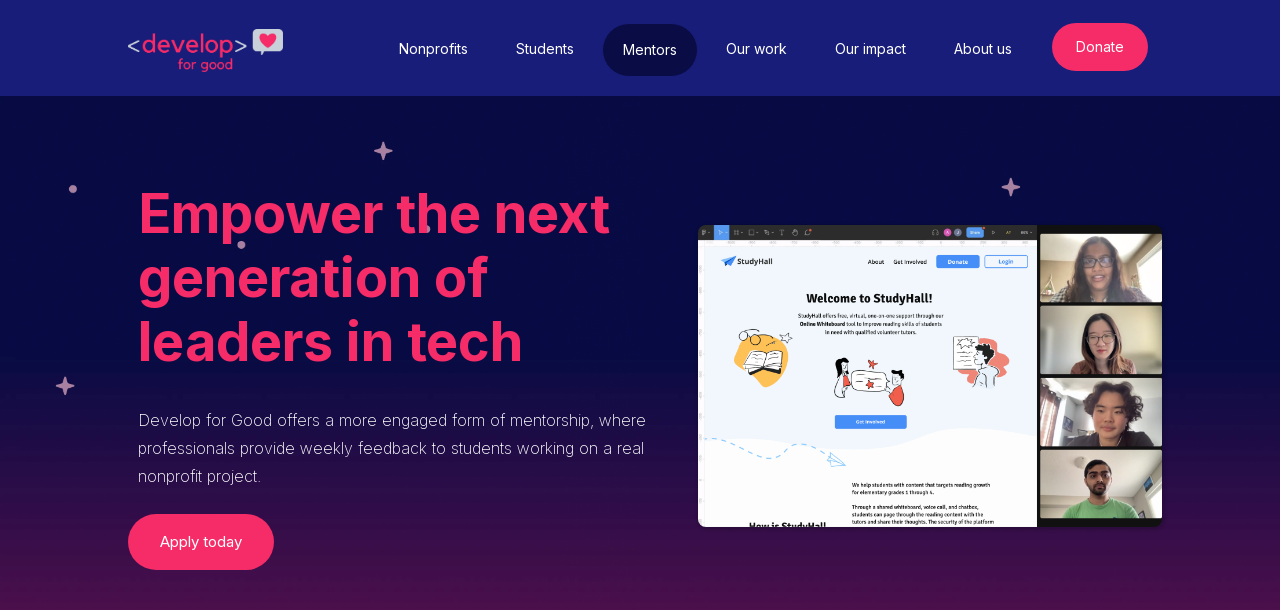

--- FILE ---
content_type: text/html
request_url: https://www.developforgood.org/for-mentors
body_size: 15364
content:
<!DOCTYPE html><!-- Last Published: Wed Jan 14 2026 06:39:09 GMT+0000 (Coordinated Universal Time) --><html data-wf-domain="www.developforgood.org" data-wf-page="62db25539b61424c8ea83377" data-wf-site="62d7c8cb6f11a35f47072653"><head><meta charset="utf-8"/><title>Mentor the next generation of design, engineering, and product leaders · Develop for Good</title><meta content="Support young design, engineering, and product management professionals as they complete website, mobile app, and web app projects for leading nonprofits." name="description"/><meta content="Mentor the next generation of design, engineering, and product leaders · Develop for Good" property="og:title"/><meta content="Support young design, engineering, and product management professionals as they complete website, mobile app, and web app projects for leading nonprofits." property="og:description"/><meta content="Mentor the next generation of design, engineering, and product leaders · Develop for Good" property="twitter:title"/><meta content="Support young design, engineering, and product management professionals as they complete website, mobile app, and web app projects for leading nonprofits." property="twitter:description"/><meta property="og:type" content="website"/><meta content="summary_large_image" name="twitter:card"/><meta content="width=device-width, initial-scale=1" name="viewport"/><link href="https://cdn.prod.website-files.com/62d7c8cb6f11a35f47072653/css/develop-for-good.webflow.shared.b0870964b.css" rel="stylesheet" type="text/css" integrity="sha384-sIcJZL3BCRUSzC98y7NzWCz3D6Q8h7jbZpzND0H2HXeDh4NzCmjssfkrdn8x08+S" crossorigin="anonymous"/><link href="https://fonts.googleapis.com" rel="preconnect"/><link href="https://fonts.gstatic.com" rel="preconnect" crossorigin="anonymous"/><script src="https://ajax.googleapis.com/ajax/libs/webfont/1.6.26/webfont.js" type="text/javascript"></script><script type="text/javascript">WebFont.load({  google: {    families: ["Inter:100,200,300,regular,500,600,700,800,900"]  }});</script><script type="text/javascript">!function(o,c){var n=c.documentElement,t=" w-mod-";n.className+=t+"js",("ontouchstart"in o||o.DocumentTouch&&c instanceof DocumentTouch)&&(n.className+=t+"touch")}(window,document);</script><link href="https://cdn.prod.website-files.com/62d7c8cb6f11a35f47072653/62f14505ca91e92703452670_favicon.png" rel="shortcut icon" type="image/x-icon"/><link href="https://cdn.prod.website-files.com/62d7c8cb6f11a35f47072653/62f14a57cba97a1a027a2497_touch-icon.png" rel="apple-touch-icon"/><script async="" src="https://www.googletagmanager.com/gtag/js?id=G-N4D2ZVYCQB"></script><script type="text/javascript">window.dataLayer = window.dataLayer || [];function gtag(){dataLayer.push(arguments);}gtag('set', 'developer_id.dZGVlNj', true);gtag('js', new Date());gtag('config', 'G-N4D2ZVYCQB');</script><script src="https://cdn.prod.website-files.com/62d7c8cb6f11a35f47072653%2F66ba5a08efe71070f98dd10a%2F680f2b710d475368f96b79fe%2Fkzxj4qrr-1.1.1.js" type="text/javascript"></script></head><body class="body"><div data-animation="over-right" data-collapse="medium" data-duration="400" data-easing="ease" data-easing2="ease" role="banner" class="navbar w-nav"><div class="container nav w-container"><a href="/" class="brand w-nav-brand"><img alt="" loading="lazy" src="https://cdn.prod.website-files.com/62d7c8cb6f11a35f47072653/650a327aee4574b4afe11724_Develop%20for%20Good%20Logo.png" sizes="100vw" srcset="https://cdn.prod.website-files.com/62d7c8cb6f11a35f47072653/650a327aee4574b4afe11724_Develop%20for%20Good%20Logo-p-500.png 500w, https://cdn.prod.website-files.com/62d7c8cb6f11a35f47072653/650a327aee4574b4afe11724_Develop%20for%20Good%20Logo-p-800.png 800w, https://cdn.prod.website-files.com/62d7c8cb6f11a35f47072653/650a327aee4574b4afe11724_Develop%20for%20Good%20Logo-p-1080.png 1080w, https://cdn.prod.website-files.com/62d7c8cb6f11a35f47072653/650a327aee4574b4afe11724_Develop%20for%20Good%20Logo-p-1600.png 1600w, https://cdn.prod.website-files.com/62d7c8cb6f11a35f47072653/650a327aee4574b4afe11724_Develop%20for%20Good%20Logo-p-2000.png 2000w, https://cdn.prod.website-files.com/62d7c8cb6f11a35f47072653/650a327aee4574b4afe11724_Develop%20for%20Good%20Logo-p-2600.png 2600w, https://cdn.prod.website-files.com/62d7c8cb6f11a35f47072653/650a327aee4574b4afe11724_Develop%20for%20Good%20Logo-p-3200.png 3200w, https://cdn.prod.website-files.com/62d7c8cb6f11a35f47072653/650a327aee4574b4afe11724_Develop%20for%20Good%20Logo.png 4899w" class="image-2"/></a><div class="menu-button w-nav-button"><div class="icon w-icon-nav-menu"></div></div><nav role="navigation" class="nav-menu nav-link solo w-nav-menu"><a href="/for-nonprofits" class="nav-link w-nav-link">Nonprofits</a><a href="/for-students" class="nav-link w-nav-link">Students</a><a href="/for-mentors" aria-current="page" class="nav-link w-nav-link w--current">Mentors</a><a href="/our-work" class="nav-link w-nav-link">Our work</a><a href="/our-impact" class="nav-link w-nav-link">Our impact</a><a href="/about-us" class="nav-link w-nav-link">About us</a><a href="https://www.zeffy.com/en-US/donation-form/d18d5c12-fbd6-4032-8280-b45a9ce55ea2" target="_blank" class="button nav-button w-button">Donate</a></nav></div></div><div class="section hero"><div class="container wide w-container"><div class="section-block hero-margin"><div class="w-layout-grid grid---hero professionals-grid"><div id="w-node-_45213a6b-3b6f-fc35-a759-7fa4520fca2f-8ea83377"><h1 class="heading"><strong>Empower the next generation of leaders in tech</strong><br/></h1><h5 class="white margin-tall">Develop for Good offers a more engaged form of mentorship, where professionals provide weekly feedback to students working on a real nonprofit project. </h5><div class="section-block margin-none mobile-hide"><a href="#submit-app" class="button large mobile-hide w-button">Apply today</a></div></div><img src="https://cdn.prod.website-files.com/62d7c8cb6f11a35f47072653/62db266bf3eae2a5bcbe3cf9_mentorship-hero.png" loading="lazy" id="w-node-_45213a6b-3b6f-fc35-a759-7fa4520fca32-8ea83377" alt="" class="image vertical-align"/></div></div><div class="section-block margin-none flex mobile-show"><a href="#professional-opportunities" class="button large mobile-hide w-button">View opportunities</a></div></div></div><div class="section divider-bottom"><div class="container wide w-container"><div class="section-block"><h2 class="h2">Give back all you’ve learned</h2><h5 class="body">Throughout your career you&#x27;ve received coaching and advice from more experienced professionals. Now, you have an opportunity to pay it forward and guide the next generation by mentoring students developing tech for nonprofits. Just one call a week can significantly impact the lives and careers of students aspiring to someday be like you. </h5></div><div class="section-block margin-extra-tall"><div class="w-layout-grid grid---3-items"><div class="icon-block"><div class="section-block margin-short"><img src="https://cdn.prod.website-files.com/62d7c8cb6f11a35f47072653/62ec059932e6651dd6eb15a9_icon-hands.png" loading="lazy" alt="" class="image-icon"/></div><h4 class="h4 icon-block-title">Support new professionals</h4><div class="icon-block-description">Give back to your community by helping students gain meaningful work experience.</div></div><div><div class="icon-block"><div class="section-block margin-short"><img src="https://cdn.prod.website-files.com/62d7c8cb6f11a35f47072653/62e07f3db75d56ceb613af42_icon-heart.png" loading="lazy" alt="" class="image-icon"/></div><h4 class="h4 icon-block-title">Impact communities in need</h4><div class="icon-block-description">Use your expertise to support the mission of nonprofits around the world.</div></div></div><div><div class="icon-block"><div class="section-block margin-short"><img src="https://cdn.prod.website-files.com/62d7c8cb6f11a35f47072653/62e08042b75d566def13c5ee_icon-career.png" loading="lazy" alt="" class="image-icon"/></div><h4 class="h4 icon-block-title">Grow as a leader</h4><div class="icon-block-description">Coach an individual or a team of students throughout their nonprofit tech project.</div></div></div></div></div><div class="section-block margin-tall divider-short"><div class="w-layout-grid grid---3-items"><div class="icon-block"><div class="section-block margin-short"><img src="https://cdn.prod.website-files.com/62d7c8cb6f11a35f47072653/62ec059932e6651dd6eb15a9_icon-hands.png" loading="lazy" alt="" class="image-icon"/></div><h4 class="h4 icon-block-title">Support young professionals</h4><div class="icon-block-description">Give back to your community by helping students gain meaningful work experience</div></div><div><div class="icon-block"><div class="section-block margin-short"><img src="https://cdn.prod.website-files.com/62d7c8cb6f11a35f47072653/62e07f3db75d56ceb613af42_icon-heart.png" loading="lazy" alt="" class="image-icon"/></div><h4 class="h4 icon-block-title">Impact communities in need</h4><div class="icon-block-description">Use your expertise to support the mission of nonprofits around the world</div></div></div><div><div class="icon-block"><div class="section-block margin-short"><img src="https://cdn.prod.website-files.com/62d7c8cb6f11a35f47072653/62e08042b75d566def13c5ee_icon-career.png" loading="lazy" alt="" class="image-icon"/></div><h4 class="h4 icon-block-title">Grow as a leader</h4><div class="icon-block-description">Sharpen your mentorship skills by coaching a team of students throughout their project</div></div></div></div></div><div class="section-block margin-none"><div class="section-block"><h2 class="center">Join fellow mentors from top companies</h2></div><div class="section-block margin-none"><div class="section-block margin-none"><div class="w-layout-grid grid---12-items"><img src="https://cdn.prod.website-files.com/62d7c8cb6f11a35f47072653/62ec33f8a2b05ae367485a4d_company-google.png" loading="lazy" id="w-node-_362bfac6-d246-c3da-02ae-664cf8d0ed88-8ea83377" alt=""/><img src="https://cdn.prod.website-files.com/62d7c8cb6f11a35f47072653/62ec33f71a9e2bf2aebc8aeb_company-airbnb.png" loading="lazy" id="w-node-_362bfac6-d246-c3da-02ae-664cf8d0ed89-8ea83377" alt=""/><img src="https://cdn.prod.website-files.com/62d7c8cb6f11a35f47072653/62ec303fe73b132c5c6650cb_company-meta.png" loading="lazy" id="w-node-_362bfac6-d246-c3da-02ae-664cf8d0ed8a-8ea83377" alt=""/><img src="https://cdn.prod.website-files.com/62d7c8cb6f11a35f47072653/62ec33f7bf75bb54eec88037_company-amazon.png" loading="lazy" id="w-node-_362bfac6-d246-c3da-02ae-664cf8d0ed8b-8ea83377" alt=""/><img src="https://cdn.prod.website-files.com/62d7c8cb6f11a35f47072653/62ec33f7fea76e7dbd984b88_company-adobe.png" loading="lazy" id="w-node-_362bfac6-d246-c3da-02ae-664cf8d0ed8c-8ea83377" alt=""/><img src="https://cdn.prod.website-files.com/62d7c8cb6f11a35f47072653/62ec303ea4f21fa7b99c8116_company-linkedin.png" loading="lazy" id="w-node-_362bfac6-d246-c3da-02ae-664cf8d0ed8d-8ea83377" alt=""/><img src="https://cdn.prod.website-files.com/62d7c8cb6f11a35f47072653/62ec33f9a4f21f439d9cbf95_company-okta.png" loading="lazy" id="w-node-_362bfac6-d246-c3da-02ae-664cf8d0ed8e-8ea83377" alt=""/><img src="https://cdn.prod.website-files.com/62d7c8cb6f11a35f47072653/659b8d44a5a026456eb09580_Group%202867.png" loading="lazy" id="w-node-_362bfac6-d246-c3da-02ae-664cf8d0ed8f-8ea83377" alt=""/><img src="https://cdn.prod.website-files.com/62d7c8cb6f11a35f47072653/659b8d438305907579625e8a_Group%202870.png" loading="lazy" id="w-node-_362bfac6-d246-c3da-02ae-664cf8d0ed90-8ea83377" alt=""/><img src="https://cdn.prod.website-files.com/62d7c8cb6f11a35f47072653/659b8d43f0e2bb267b31043e_Group%202873.png" loading="lazy" id="w-node-_362bfac6-d246-c3da-02ae-664cf8d0ed91-8ea83377" alt=""/><img src="https://cdn.prod.website-files.com/62d7c8cb6f11a35f47072653/659b8d43dfa99d9cee859d16_Group%202872.png" loading="lazy" id="w-node-_362bfac6-d246-c3da-02ae-664cf8d0ed92-8ea83377" alt=""/><img src="https://cdn.prod.website-files.com/62d7c8cb6f11a35f47072653/62ec33f88fa58f60ca0991eb_company-capital-one.png" loading="lazy" id="w-node-_362bfac6-d246-c3da-02ae-664cf8d0ed93-8ea83377" alt=""/></div></div></div></div></div></div><div class="section"><div class="container wide old-description w-container"><div class="section-block margin-tall"><h2>Your time makes a difference</h2><h5 class="body">Getting real-world experience through Develop for Good gives diverse and underrepresented students a path into the tech industry.</h5></div><div class="section-block margin-none"><div class="w-layout-grid grid---3-items"><div class="section-block margin-short"><div class="section-block margin-short"><img src="https://cdn.prod.website-files.com/62d7c8cb6f11a35f47072653/63fc00e81ed0518286e1480f_1655097916781.jpeg" loading="lazy" alt="" class="image profile"/></div><div class="body center"><em> &quot;As a first-generation college student majoring in Computer Science, I’ve always been motivated to give back to my community and to pay things forward. Develop for Good has further fueled my passion to integrate technology and social good, making me realize that my technical skills can make a difference in the world. From my experience, I realized that I can become a compassionate software engineer who can change the world through her code.”</em></div><div class="body center margin-none"><strong>Karen L., </strong>Software Engineer<em><br/></em>University of Southern California ‘22</div></div><div class="section-block margin-short"><div class="section-block margin-short"><img src="https://cdn.prod.website-files.com/62d7c8cb6f11a35f47072653/63bd19203a6aa7234514e3a9_1672778309261.jpeg" loading="lazy" alt="" class="image profile"/></div><div class="body center"><em>“I&#x27;m the first person in my family to go to college. I didn&#x27;t know what computer science was until I started college, where I learned to code. Develop for Good has helped me learn more about web technologies, and has given me the chance to practice, work and improve on my web development and coding skills. As someone who never got any internship experience, I believe that Develop for Good has given me...the experience needed to succeed in my career.&quot;</em></div><div class="body center margin-none"><strong>Walter B.</strong>, Software Engineer<br/>City University of New York ‘22</div></div><div class="section-block margin-short"><div class="section-block margin-short"><img src="https://cdn.prod.website-files.com/62d7c8cb6f11a35f47072653/62e06a85bdef6f3f792c1b3d_Priyanka%20Dangol.jpeg" loading="lazy" sizes="(max-width: 479px) 100vw, 240px" srcset="https://cdn.prod.website-files.com/62d7c8cb6f11a35f47072653/62e06a85bdef6f3f792c1b3d_Priyanka%20Dangol-p-500.jpeg 500w, https://cdn.prod.website-files.com/62d7c8cb6f11a35f47072653/62e06a85bdef6f3f792c1b3d_Priyanka%20Dangol.jpeg 600w" alt="" class="image profile"/></div><div class="body center"><em>&quot;This program has honestly been one of the best hands-on learning experiences I&#x27;ve ever had. It has taught me more about how to be a better product manager and a designer more than any of the online courses/books I have ever been through. I have not only learned how to improve my design process, but also improved my time-management, product assessment and organization skills. I couldn&#x27;t thank the DFG team enough for this amazing opportunity!”</em></div><div class="body center margin-none"><strong>Priyanka D., </strong>Designer<br/>Grinnell College &#x27;22</div></div></div></div></div><div class="container wide w-container"><div class="section-block margin-tall"><h2 class="heading-21">Your time makes a difference</h2><h5 class="body">Getting real-world experience through Develop for Good gives diverse college students a path into the tech industry. Donate your skills to aspiring students in tech, all while learning new things yourself and supporting the causes and communities you care about most. </h5></div><div class="section-block margin-none"><div class="w-layout-grid grid---3-items"><div class="section-block margin-short"><div class="section-block margin-short"><img src="https://cdn.prod.website-files.com/62d7c8cb6f11a35f47072653/659ba7257dcbf8444211adb9_Mask%20group%20(3).png" loading="lazy" sizes="(max-width: 479px) 100vw, 240px" srcset="https://cdn.prod.website-files.com/62d7c8cb6f11a35f47072653/659ba7257dcbf8444211adb9_Mask%20group%20(3)-p-500.png 500w, https://cdn.prod.website-files.com/62d7c8cb6f11a35f47072653/659ba7257dcbf8444211adb9_Mask%20group%20(3).png 600w" alt="" class="image profile"/></div><div class="body center"><em> &quot;Develop for Good is a great platform for contributing towards the society at large and learning and helping students and non-profits along the way. I am really grateful to Develop for Good for providing me this opportunity to make an impact.”</em></div><div class="body center margin-none"><strong class="bold-text-17">Nikhil Krishna<br/></strong>Sr Software Engineer, BlackRock<br/></div></div><div class="section-block margin-short"><div class="section-block margin-short"><img src="https://cdn.prod.website-files.com/62d7c8cb6f11a35f47072653/659ba7258a59e9f3c708c91b_Mask%20group%20(5).png" loading="lazy" sizes="(max-width: 479px) 100vw, 240px" srcset="https://cdn.prod.website-files.com/62d7c8cb6f11a35f47072653/659ba7258a59e9f3c708c91b_Mask%20group%20(5)-p-500.png 500w, https://cdn.prod.website-files.com/62d7c8cb6f11a35f47072653/659ba7258a59e9f3c708c91b_Mask%20group%20(5).png 600w" alt="" class="image profile"/></div><div class="body center"><em>“Throughout my years of mentoring, I have had the privilege of working with numerous individuals, but [my Develop for Good mentee&#x27;s] dedication, enthusiasm, and growth have left an indelible mark on my heart and professional journey.&quot;</em></div><div class="body center margin-none"><strong>Isabelle &#x27;Waz&#x27; Pinard<br/></strong>UX Researcher, Google<br/></div></div><div class="section-block margin-short"><div class="section-block margin-short"><img src="https://cdn.prod.website-files.com/62d7c8cb6f11a35f47072653/659ba72501424df0c0d6cca4_Mask%20group%20(4).png" loading="lazy" sizes="(max-width: 479px) 100vw, 240px" srcset="https://cdn.prod.website-files.com/62d7c8cb6f11a35f47072653/659ba72501424df0c0d6cca4_Mask%20group%20(4)-p-500.png 500w, https://cdn.prod.website-files.com/62d7c8cb6f11a35f47072653/659ba72501424df0c0d6cca4_Mask%20group%20(4).png 600w" alt="" class="image profile"/></div><div class="body center"><em>&quot;They say when you teach it&#x27;s to 1) help others, and 2) reaffirm your learnings. This is exactly the experience I had with this student cohort, I felt helping them has really reaffirmed and simplified a lot of the learning I&#x27;ve had in my career.&quot;</em></div><div class="body center margin-none"><strong>Angelo David<br/></strong>Solutions Architect, Logic<strong>‍</strong>‍</div></div></div></div></div></div><div id="professional-opportunities" class="section divider-bottom mentor-role-section"><div class="container wide w-container"><div class="section-block"><h2 class="heading-22">Volunteer mentor roles</h2><h5 class="body">There are two mentorship format options to choose from at Develop for Good. Both are equally impactful ways to support aspiring technologists passionate about doing good while building their careers. </h5></div><div class="section-block margin-extra-tall mentor-role-old"><div class="w-layout-grid grid---2-cases"><div class="section-block margin-none mentor-type"><div class="section-block margin-short"><img src="https://cdn.prod.website-files.com/62d7c8cb6f11a35f47072653/62d8829525ad0db651c5d0de_case-placeholder.png" loading="lazy" sizes="(max-width: 479px) 100vw, 239.984375px, 100vw" srcset="https://cdn.prod.website-files.com/62d7c8cb6f11a35f47072653/62d8829525ad0db651c5d0de_case-placeholder-p-500.png 500w, https://cdn.prod.website-files.com/62d7c8cb6f11a35f47072653/62d8829525ad0db651c5d0de_case-placeholder-p-800.png 800w, https://cdn.prod.website-files.com/62d7c8cb6f11a35f47072653/62d8829525ad0db651c5d0de_case-placeholder.png 832w" alt="" class="image"/></div><div class="section-block margin-short"><h3>Team Mentor</h3><div class="body">A Team Mentor coaches a team of up to 6 students working on a nonprofit project together. Team Mentors attend the team’s weekly 1.5 hour virtual meetings to observe sync-ups with their nonprofit client and to provide on-the-spot feedback to the students. The Team Mentor also curates relevant resources to send to the team after each weekly meeting.</div></div></div><div class="section-block margin-none mentor-type"><div class="section-block margin-short"><img src="https://cdn.prod.website-files.com/62d7c8cb6f11a35f47072653/62d8829525ad0db651c5d0de_case-placeholder.png" loading="lazy" sizes="(max-width: 479px) 100vw, 239.984375px, 100vw" srcset="https://cdn.prod.website-files.com/62d7c8cb6f11a35f47072653/62d8829525ad0db651c5d0de_case-placeholder-p-500.png 500w, https://cdn.prod.website-files.com/62d7c8cb6f11a35f47072653/62d8829525ad0db651c5d0de_case-placeholder-p-800.png 800w, https://cdn.prod.website-files.com/62d7c8cb6f11a35f47072653/62d8829525ad0db651c5d0de_case-placeholder.png 832w" alt="" class="image"/></div><div class="section-block margin-short"><h3>1:1 Mentor</h3><div class="body">A 1:1 Mentor is matched to a single student who opts in for additional personalized support. A 1:1 Mentor meets with their mentee outside of team meetings weekly for a 30 minute video chat. 1:1 Mentors provide technical feedback on the student’s individual contributions to their team project, and curate relevant resources for that specific mentee.</div></div></div></div></div></div><div class="container extra-wide mentor-roles w-container"><div class="section-block"><div class="w-layout-grid mentor-roles"><div id="w-node-d58588c1-f4eb-78f2-c0de-3e222bb197ac-8ea83377" class="section-block opportunity-card mentor-role left"><div class="section-block margin-short"><img src="https://cdn.prod.website-files.com/62d7c8cb6f11a35f47072653/62e08174fd96e79720bc060b_icon-match.png" loading="lazy" alt="" class="image icon-large"/></div><div class="section-block margin-short"><h3 class="center-h2">Team Mentor</h3><div class="body">A Team Mentor coaches a team of 8 students working on a nonprofit project together. Team Mentors attend the team’s weekly 1.5 hour virtual meetings to observe sync-ups with their nonprofit client and to provide on-the-spot feedback to the students. The Team Mentor also curates relevant resources to send to the team after each weekly meeting.<br/></div><div class="section-block margin-none center"></div></div></div><div id="w-node-d58588c1-f4eb-78f2-c0de-3e222bb197b7-8ea83377" class="section-block opportunity-card mentor-role right"><div class="section-block margin-short"><img src="https://cdn.prod.website-files.com/62d7c8cb6f11a35f47072653/62e23e266c809f1d1e547791_icon-stories.png" loading="lazy" alt="" class="image icon-large"/></div><div class="section-block margin-short"><h3 class="center-h2">1:1 Mentor</h3><div class="body">A 1:1 Mentor is matched to a single student who opts in for additional personalized support. A 1:1 Mentor meets with their mentee outside of team meetings weekly for a 30-minute video chat. 1:1 Mentors provide technical feedback on the student’s individual contributions to their team project, and curate relevant resources for that specific mentee.</div></div><div class="section-block margin-none center"></div></div></div></div></div></div><div id="professional-opportunities" class="section divider-bottom"><div class="container wide w-container"><div class="section-block"><h2 class="heading-23">Areas of expertise needed</h2><h5 class="body">Students learn the most when working beside experienced professionals on real projects. As a mentor, you&#x27;ll be matched to a student project team based on your interests and areas of expertise. Providing guidance just once a week is invaluable for every student.</h5></div><div class="section-block margin-none mobile-hide"><div class="w-layout-grid grid---mentor-opportunity-desktop"><div id="w-node-fc7db0c5-ad8d-07d7-f500-ff0912f1b393-8ea83377"><div class="section-block margin-short"><h3 class="blue">Product mentor</h3><div class="body">Guide an aspiring student product manager as they define the project&#x27;s scope, lead the team, and ship their product.</div></div><div class="section-block margin-short"><div class="section-block margin-short"><h3 class="blue">Design mentor</h3><div class="body">Provide feedback and critique to budding designers as they work through each stage of the design process.</div></div><div class="section-block margin-short"><h3 class="blue">Engineering mentor</h3><div class="body">Help young engineers quickly and efficiently approach the technical challenges unique to their project.</div></div></div></div><img src="https://cdn.prod.website-files.com/62d7c8cb6f11a35f47072653/62edfd450897776cc44cfb0a_mentor-hero-v1.jpg" loading="lazy" id="w-node-_1367e468-b0d9-870b-eee2-e333b880c822-8ea83377" sizes="(max-width: 479px) 100vw, 239.984375px" alt="" srcset="https://cdn.prod.website-files.com/62d7c8cb6f11a35f47072653/62edfd450897776cc44cfb0a_mentor-hero-v1-p-500.jpg 500w, https://cdn.prod.website-files.com/62d7c8cb6f11a35f47072653/62edfd450897776cc44cfb0a_mentor-hero-v1-p-800.jpg 800w, https://cdn.prod.website-files.com/62d7c8cb6f11a35f47072653/62edfd450897776cc44cfb0a_mentor-hero-v1-p-1080.jpg 1080w, https://cdn.prod.website-files.com/62d7c8cb6f11a35f47072653/62edfd450897776cc44cfb0a_mentor-hero-v1.jpg 1136w" class="image"/></div></div><div class="section-block margin-none mobile-show"><div class="w-layout-grid grid---mentor-opportunity-mobile"><div id="w-node-d51ef546-28c9-3e30-4afa-7dc8570c6533-8ea83377" class="mentor-opportunity-image"><img src="https://cdn.prod.website-files.com/62d7c8cb6f11a35f47072653/62ed598252cca70f53c564e4_mentor-hero-v1.png" loading="lazy" sizes="(max-width: 479px) 100vw, 239.984375px, 100vw" srcset="https://cdn.prod.website-files.com/62d7c8cb6f11a35f47072653/62ed598252cca70f53c564e4_mentor-hero-v1-p-500.png 500w, https://cdn.prod.website-files.com/62d7c8cb6f11a35f47072653/62ed598252cca70f53c564e4_mentor-hero-v1-p-800.png 800w, https://cdn.prod.website-files.com/62d7c8cb6f11a35f47072653/62ed598252cca70f53c564e4_mentor-hero-v1.png 853w" alt="" class="image opportunity-image-resize"/></div><div id="w-node-d51ef546-28c9-3e30-4afa-7dc8570c6535-8ea83377" class="section-block margin-none"><div class="section-block margin-medium"><h3 class="blue">Design mentor</h3><div class="body margin-none">Provide feedback and critique to a team of designers as they work through each stage of the design process.</div></div><div class="section-block margin-medium"><h3 class="blue">Product mentor</h3><div class="body margin-none">Guide a student product manager as they define the project&#x27;s scope, lead the team, and ship their first product.</div></div><div class="section-block margin-none"><h3 class="blue">Engineering mentor</h3><div class="body margin-none">Help new engineers quickly and efficiently approach the technical challenges unique to their project.</div></div></div></div></div></div><div class="container wide mentor-roles w-container"><div class="w-layout-grid grid---volunteer-details"><div class="section-block margin-short"><h3 class="h3 margin-extra-tall">Our application process<br/></h3><div class="section-block margin-short"><p class="bold margin-short">1. Complete your application<br/></p><p>Be as thorough as possible to help us understand your experience and why you want to volunteer with us.<br/></p></div><div class="section-block margin-short"><p class="bold margin-short"><strong>2. Get matched</strong><br/></p><p>Using human scoring and algorithmic matching, we&#x27;ll evaluate your compatibility with our project teams or individual mentees.<br/></p></div><div class="section-block margin-short"><p class="bold margin-short"><strong>3. Join a project team</strong><br/></p><p>Accept the offer letter we send you to start mentoring!<br/></p></div></div><div class="section-block margin-short"><h3 class="h3">Skills needed</h3><div class="section-block margin-short"><p>Having at least some prior exposure to skills in your desired field of work below will set you up for success at Develop for Good.<br/></p></div><div class="section-block margin-short"><p><strong class="bold-text-8">Design. </strong>User research and discovery skills include user personas, competitive analysis, and user journey maps and flows. User interface design skills include information architecture, design systems, and visual design. Product validation and testing skills include usability testing and basic analytics.<br/></p></div><div class="section-block margin-short"><p><strong class="bold-text-7">Engineering. </strong>Website implementation may include Content Management System development with platforms like Webflow, custom frontend engineering using HTML, CSS, or JavaScript, third-party service and tool integrations, and SEO data analytics.<br/></p></div><div class="section-block margin-short"><p><strong class="bold-text-6">Management. </strong>Technical product specification writing, KPI and OKR setting, product roadmap development, project organization tools, product documentation, and leadership experience.<br/></p></div><div class="section-block margin-short"><p><strong class="bold-text-9">Additional skills needed for all areas of work. </strong>Demonstration of resilience and passion.<br/></p></div></div></div></div></div><section id="client-services" class="section divider-bottom"><div id="batch-timeline" class="container w-container"><div class="section-block margin-small"><h2 class="center">Summer 2026 batch timeline</h2></div><div class="first-container"><div class="table-grid"><a data-w-id="5229c066-7d84-8113-8a26-28088ba6033c" href="#" class="table-row w-inline-block"><div id="w-node-_5229c066-7d84-8113-8a26-28088ba6033d-8ea83377" class="project-text row1"><div class="body-large date">Mar 28, 2026</div></div><div id="w-node-_5229c066-7d84-8113-8a26-28088ba60340-8ea83377" class="project-text"><div class="body-large description">Mentor volunteer application deadline</div></div><div class="table-row-bg"></div></a><a data-w-id="5229c066-7d84-8113-8a26-28088ba60344" href="#" class="table-row w-inline-block"><div id="w-node-_5229c066-7d84-8113-8a26-28088ba60345-8ea83377" class="project-text row1"><div class="body-large date">Mar 29 - Apr 11</div></div><div id="w-node-_5229c066-7d84-8113-8a26-28088ba60348-8ea83377" class="project-text"><div class="body-large description">Mentor volunteer application review, scoring, and matching</div></div><div class="table-row-bg"></div></a><a data-w-id="5229c066-7d84-8113-8a26-28088ba60354" href="#" class="table-row w-inline-block"><div id="w-node-_5229c066-7d84-8113-8a26-28088ba60355-8ea83377" class="project-text row1"><div class="body-large date">Apr 5 - 11</div></div><div id="w-node-_5229c066-7d84-8113-8a26-28088ba60358-8ea83377" class="project-text"><div class="body-large description">Offer letter period; new offer letters sent every day with a 48-hour response deadline</div></div><div class="table-row-bg"></div></a><a data-w-id="5229c066-7d84-8113-8a26-28088ba6035c" href="#" class="table-row w-inline-block"><div id="w-node-_5229c066-7d84-8113-8a26-28088ba6035d-8ea83377" class="project-text row1"><div class="body-large date">Apr 13 - 24</div></div><div id="w-node-_5229c066-7d84-8113-8a26-28088ba60360-8ea83377" class="project-text"><div class="body-large description">Mentor assignments finalized</div></div><div class="table-row-bg"></div></a><a data-w-id="5229c066-7d84-8113-8a26-28088ba60364" href="#" class="table-row w-inline-block"><div id="w-node-_5229c066-7d84-8113-8a26-28088ba60365-8ea83377" class="project-text row1"><div class="body-large date">May 4 - 8</div></div><div id="w-node-_5229c066-7d84-8113-8a26-28088ba60368-8ea83377" class="project-text"><div class="body-large description">Batch begins with an Orientation &amp; Training Week for all participants</div></div><div class="table-row-bg"></div></a><a data-w-id="5229c066-7d84-8113-8a26-28088ba6036c" href="#" class="table-row w-inline-block"><div id="w-node-_5229c066-7d84-8113-8a26-28088ba6036d-8ea83377" class="project-text row1"><div class="body-large date">May 10 - Jun 6</div></div><div id="w-node-_5229c066-7d84-8113-8a26-28088ba60370-8ea83377" class="project-text"><div class="body-large description">Project scoping phase</div></div><div class="table-row-bg"></div></a><a data-w-id="bc662c07-577f-fb8a-8c6a-b0848c9402a0" href="#" class="table-row w-inline-block"><div id="w-node-bc662c07-577f-fb8a-8c6a-b0848c9402a1-8ea83377" class="project-text row1"><div class="body-large date">May 27</div></div><div id="w-node-bc662c07-577f-fb8a-8c6a-b0848c9402a4-8ea83377" class="project-text"><div class="body-large description">Project Scoping Power Hours</div></div><div class="table-row-bg"></div></a><a data-w-id="5229c066-7d84-8113-8a26-28088ba60374" href="#" class="table-row w-inline-block"><div id="w-node-_5229c066-7d84-8113-8a26-28088ba60375-8ea83377" class="project-text row1"><div class="body-large date">Jun 7</div></div><div id="w-node-_5229c066-7d84-8113-8a26-28088ba60378-8ea83377" class="project-text"><div class="body-large description">Project development phase begins</div></div><div class="table-row-bg"></div></a><a data-w-id="5229c066-7d84-8113-8a26-28088ba6037c" href="#" class="table-row w-inline-block"><div id="w-node-_5229c066-7d84-8113-8a26-28088ba6037d-8ea83377" class="project-text row1"><div class="body-large date">Jun 25</div></div><div id="w-node-_5229c066-7d84-8113-8a26-28088ba60380-8ea83377" class="project-text"><div class="body-large description">Midpoint progress and satisfaction check-in</div></div><div class="table-row-bg"></div></a><a data-w-id="5229c066-7d84-8113-8a26-28088ba60384" href="#" class="table-row w-inline-block"><div id="w-node-_5229c066-7d84-8113-8a26-28088ba60385-8ea83377" class="project-text row1"><div class="body-large date">Aug 2 - 22</div></div><div id="w-node-_5229c066-7d84-8113-8a26-28088ba60388-8ea83377" class="project-text"><div class="body-large description">Project documentation and handover phase</div></div><div class="table-row-bg"></div></a><a data-w-id="5229c066-7d84-8113-8a26-28088ba6038c" href="#" class="table-row w-inline-block"><div id="w-node-_5229c066-7d84-8113-8a26-28088ba6038d-8ea83377" class="project-text row1"><div class="body-large date">Aug 13</div></div><div id="w-node-_5229c066-7d84-8113-8a26-28088ba60390-8ea83377" class="project-text"><div class="body-large description">Case Study Critique</div></div><div class="table-row-bg"></div></a><a data-w-id="3535bf1d-284f-bcd8-b37c-7e10b153f1d0" href="#" class="table-row w-inline-block"><div id="w-node-_3535bf1d-284f-bcd8-b37c-7e10b153f1d1-8ea83377" class="project-text row1"><div class="body-large date">Aug 20</div></div><div id="w-node-_3535bf1d-284f-bcd8-b37c-7e10b153f1d4-8ea83377" class="project-text"><div class="body-large description">Demo Day</div></div><div class="table-row-bg"></div></a><a data-w-id="5229c066-7d84-8113-8a26-28088ba60394" href="#" class="table-row w-inline-block"><div id="w-node-_5229c066-7d84-8113-8a26-28088ba60395-8ea83377" class="project-text row1"><div class="body-large date">Aug 22</div></div><div id="w-node-_5229c066-7d84-8113-8a26-28088ba60398-8ea83377" class="project-text"><div class="body-large description">Program ends</div></div><div class="table-row-bg"></div></a><a data-w-id="5229c066-7d84-8113-8a26-28088ba6039c" href="#" class="table-row w-inline-block"><div id="w-node-_5229c066-7d84-8113-8a26-28088ba6039d-8ea83377" class="project-text row1"><div class="body-large date">Aug 22 - 29</div></div><div id="w-node-_5229c066-7d84-8113-8a26-28088ba603a0-8ea83377" class="project-text"><div class="body-large description">Feedback submission period</div></div><div class="table-row-bg"></div></a></div></div></div><div class="container w-container"><div class="section-block margin-small"><h2 id="submit-app" class="h2 center">Mentor the tech leaders of the future</h2></div><div class="section-block margin-none flex"><a href="https://airtable.com/appNPYaV3xPbXEXDc/shrKVF7FtTg9DLhgB" target="_blank" class="button large w-button">Apply today</a></div></div></section><section id="client-services" class="section padding-tall"><div class="container-default w-container"><div class="section-block margin-small"><h2 class="center">Frequently asked questions</h2></div><div data-w-id="4ad33c82-9e5e-ab93-aad9-ccb330fc2d70" style="opacity:0" class="cloneable-container-default"><div class="accordion-columns-wrapper---brix preview-page"><div class="column---brix left---brix"><div data-w-id="4ad33c82-9e5e-ab93-aad9-ccb330fc2d73" class="accordion-item---brix accordion-3---brix"><div class="accordion-trigger---brix"><div class="accordion-item-title---brix accordion-3---brix">Am I eligible to apply as a mentor volunteer?</div><div style="background-color:rgb(245,44,104)" class="accordion-3-open-close-icon-wrapper---brix"><div class="open-close-icon-wrapper---brix large-icon---brix"><div style="background-color:rgb(240,247,255)" class="large-open-close-line---brix"></div><div style="-webkit-transform:translate3d(0, 0, 0) scale3d(1, 1, 1) rotateX(0) rotateY(0) rotateZ(90deg) skew(0, 0);-moz-transform:translate3d(0, 0, 0) scale3d(1, 1, 1) rotateX(0) rotateY(0) rotateZ(90deg) skew(0, 0);-ms-transform:translate3d(0, 0, 0) scale3d(1, 1, 1) rotateX(0) rotateY(0) rotateZ(90deg) skew(0, 0);transform:translate3d(0, 0, 0) scale3d(1, 1, 1) rotateX(0) rotateY(0) rotateZ(90deg) skew(0, 0)" class="large-open-close-line---brix second-line---brix"></div></div></div></div><div style="height:0px" class="accordion-content---brix"><p style="-webkit-transform:translate3d(0, 0, 0) scale3d(0.9, 0.9, 1) rotateX(0) rotateY(0) rotateZ(0) skew(0, 0);-moz-transform:translate3d(0, 0, 0) scale3d(0.9, 0.9, 1) rotateX(0) rotateY(0) rotateZ(0) skew(0, 0);-ms-transform:translate3d(0, 0, 0) scale3d(0.9, 0.9, 1) rotateX(0) rotateY(0) rotateZ(0) skew(0, 0);transform:translate3d(0, 0, 0) scale3d(0.9, 0.9, 1) rotateX(0) rotateY(0) rotateZ(0) skew(0, 0);opacity:0" class="accordion-paragraph---brix">All mentor candidates must have had more than 2 years of full-time work experience in their area of expertise.<br/><br/>If you are a new grad with less than 2 years of full-time work experience, please consider applying as a student volunteer instead; check out our <a href="/for-students">Students</a> page for more information!</p></div></div><div data-w-id="4ad33c82-9e5e-ab93-aad9-ccb330fc2d92" class="accordion-item---brix accordion-3---brix"><div class="accordion-trigger---brix"><div class="accordion-item-title---brix accordion-3---brix">What are my responsibilities as a mentor?</div><div style="background-color:rgb(245,44,104)" class="accordion-3-open-close-icon-wrapper---brix"><div class="open-close-icon-wrapper---brix large-icon---brix"><div style="background-color:rgb(240,247,255)" class="large-open-close-line---brix"></div><div style="-webkit-transform:translate3d(0, 0, 0) scale3d(1, 1, 1) rotateX(0) rotateY(0) rotateZ(90deg) skew(0, 0);-moz-transform:translate3d(0, 0, 0) scale3d(1, 1, 1) rotateX(0) rotateY(0) rotateZ(90deg) skew(0, 0);-ms-transform:translate3d(0, 0, 0) scale3d(1, 1, 1) rotateX(0) rotateY(0) rotateZ(90deg) skew(0, 0);transform:translate3d(0, 0, 0) scale3d(1, 1, 1) rotateX(0) rotateY(0) rotateZ(90deg) skew(0, 0)" class="large-open-close-line---brix second-line---brix"></div></div></div></div><div style="height:0px" class="accordion-content---brix"><p style="-webkit-transform:translate3d(0, 0, 0) scale3d(0.9, 0.9, 1) rotateX(0) rotateY(0) rotateZ(0) skew(0, 0);-moz-transform:translate3d(0, 0, 0) scale3d(0.9, 0.9, 1) rotateX(0) rotateY(0) rotateZ(0) skew(0, 0);-ms-transform:translate3d(0, 0, 0) scale3d(0.9, 0.9, 1) rotateX(0) rotateY(0) rotateZ(0) skew(0, 0);transform:translate3d(0, 0, 0) scale3d(0.9, 0.9, 1) rotateX(0) rotateY(0) rotateZ(0) skew(0, 0);opacity:0" class="accordion-paragraph---brix">Whether you&#x27;re a Team Mentor or 1:1 Mentor, you&#x27;ll advise your mentee(s) in the following ways:<br/><br/><strong>Feedback. </strong>Deliver constructive critiques on progress made so far through design or code reviews. <br/><br/><strong>Advice.</strong> Provide suggestions on directions to take in high-level implementation or design decisions.<br/><br/><strong>Resources.</strong> After each weekly meeting, take some time to aggregate helpful, relevant resources to send over.<br/><br/><strong>Career. </strong>Provide helpful recruiting and career insights to students looking to break into the tech industry.<br/><br/>Mentors aren&#x27;t expected to directly contribute code or designs, and should instead play an advisory role as projects progress.<br/></p></div></div><div data-w-id="497ff08a-829b-f1c5-5c61-da7b55c63cab" class="accordion-item---brix accordion-3---brix"><div class="accordion-trigger---brix"><div class="accordion-item-title---brix accordion-3---brix">How will I be evaluated and matched to a mentee or team of mentees?</div><div style="background-color:rgb(245,44,104)" class="accordion-3-open-close-icon-wrapper---brix"><div class="open-close-icon-wrapper---brix large-icon---brix"><div style="background-color:rgb(240,247,255)" class="large-open-close-line---brix"></div><div style="-webkit-transform:translate3d(0, 0, 0) scale3d(1, 1, 1) rotateX(0) rotateY(0) rotateZ(90deg) skew(0, 0);-moz-transform:translate3d(0, 0, 0) scale3d(1, 1, 1) rotateX(0) rotateY(0) rotateZ(90deg) skew(0, 0);-ms-transform:translate3d(0, 0, 0) scale3d(1, 1, 1) rotateX(0) rotateY(0) rotateZ(90deg) skew(0, 0);transform:translate3d(0, 0, 0) scale3d(1, 1, 1) rotateX(0) rotateY(0) rotateZ(90deg) skew(0, 0)" class="large-open-close-line---brix second-line---brix"></div></div></div></div><div style="height:0px" class="accordion-content---brix"><p style="-webkit-transform:translate3d(0, 0, 0) scale3d(0.9, 0.9, 1) rotateX(0) rotateY(0) rotateZ(0) skew(0, 0);-moz-transform:translate3d(0, 0, 0) scale3d(0.9, 0.9, 1) rotateX(0) rotateY(0) rotateZ(0) skew(0, 0);-ms-transform:translate3d(0, 0, 0) scale3d(0.9, 0.9, 1) rotateX(0) rotateY(0) rotateZ(0) skew(0, 0);transform:translate3d(0, 0, 0) scale3d(0.9, 0.9, 1) rotateX(0) rotateY(0) rotateZ(0) skew(0, 0);opacity:0" class="accordion-paragraph---brix">Every mentor volunteer applicant is carefully evaluated by our management team. We manually review each candidate&#x27;s application materials to ensure they meet our eligibility criteria before scoring them across Technical, Passion, and Resilience categories. Candidates who pass this evaluation are assigned to projects through a hybrid process. Some roles are handpicked by our team, while others are suggested by our in-house algorithm, which identifies strong matches based on technical skills and social impact interests. Our overall matching process ensures that both Team and 1:1 Mentors are matched to projects and students well-suited for their technical skill sets and their social impact interests.<br/><br/>Each Team Mentor coaches a student project team composed of 1 Design or Technical Manager, 1 Product Manager, and 4-6 Engineers or Designers. Each 1:1 Mentor coaches an individual student mentee who opts into receiving additional personalized guidance. <br/></p></div></div><div data-w-id="4ad33c82-9e5e-ab93-aad9-ccb330fc2da4" class="accordion-item---brix accordion-3---brix"><div class="accordion-trigger---brix"><div class="accordion-item-title---brix accordion-3---brix">What if I don&#x27;t get matched? Is there a waitlist?</div><div style="background-color:rgb(245,44,104)" class="accordion-3-open-close-icon-wrapper---brix"><div class="open-close-icon-wrapper---brix large-icon---brix"><div style="background-color:rgb(240,247,255)" class="large-open-close-line---brix"></div><div style="-webkit-transform:translate3d(0, 0, 0) scale3d(1, 1, 1) rotateX(0) rotateY(0) rotateZ(90deg) skew(0, 0);-moz-transform:translate3d(0, 0, 0) scale3d(1, 1, 1) rotateX(0) rotateY(0) rotateZ(90deg) skew(0, 0);-ms-transform:translate3d(0, 0, 0) scale3d(1, 1, 1) rotateX(0) rotateY(0) rotateZ(90deg) skew(0, 0);transform:translate3d(0, 0, 0) scale3d(1, 1, 1) rotateX(0) rotateY(0) rotateZ(90deg) skew(0, 0)" class="large-open-close-line---brix second-line---brix"></div></div></div></div><div style="height:0px" class="accordion-content---brix"><p style="-webkit-transform:translate3d(0, 0, 0) scale3d(0.9, 0.9, 1) rotateX(0) rotateY(0) rotateZ(0) skew(0, 0);-moz-transform:translate3d(0, 0, 0) scale3d(0.9, 0.9, 1) rotateX(0) rotateY(0) rotateZ(0) skew(0, 0);-ms-transform:translate3d(0, 0, 0) scale3d(0.9, 0.9, 1) rotateX(0) rotateY(0) rotateZ(0) skew(0, 0);transform:translate3d(0, 0, 0) scale3d(0.9, 0.9, 1) rotateX(0) rotateY(0) rotateZ(0) skew(0, 0);opacity:0" class="accordion-paragraph---brix">Mentors who don&#x27;t initially get matched can opt into being added to our waitlist. If a Mentor spot on a project team opens up during the current batch, we&#x27;ll reach out to the best suited candidate with an offer letter to fill the role. All Mentors who join from the waitlist will be given full credit for as a contributing mentor for that batch. <br/></p></div></div><div data-w-id="4ad33c82-9e5e-ab93-aad9-ccb330fc2dbe" class="accordion-item---brix accordion-3---brix last-accordion-item---brix"><div class="accordion-trigger---brix"><div class="accordion-item-title---brix accordion-3---brix">What can I expect from this program?</div><div style="background-color:rgb(245,44,104)" class="accordion-3-open-close-icon-wrapper---brix"><div class="open-close-icon-wrapper---brix large-icon---brix"><div style="background-color:rgb(240,247,255)" class="large-open-close-line---brix"></div><div style="-webkit-transform:translate3d(0, 0, 0) scale3d(1, 1, 1) rotateX(0) rotateY(0) rotateZ(90deg) skew(0, 0);-moz-transform:translate3d(0, 0, 0) scale3d(1, 1, 1) rotateX(0) rotateY(0) rotateZ(90deg) skew(0, 0);-ms-transform:translate3d(0, 0, 0) scale3d(1, 1, 1) rotateX(0) rotateY(0) rotateZ(90deg) skew(0, 0);transform:translate3d(0, 0, 0) scale3d(1, 1, 1) rotateX(0) rotateY(0) rotateZ(90deg) skew(0, 0)" class="large-open-close-line---brix second-line---brix"></div></div></div></div><div style="height:0px" class="accordion-content---brix"><p style="-webkit-transform:translate3d(0, 0, 0) scale3d(0.9, 0.9, 1) rotateX(0) rotateY(0) rotateZ(0) skew(0, 0);-moz-transform:translate3d(0, 0, 0) scale3d(0.9, 0.9, 1) rotateX(0) rotateY(0) rotateZ(0) skew(0, 0);-ms-transform:translate3d(0, 0, 0) scale3d(0.9, 0.9, 1) rotateX(0) rotateY(0) rotateZ(0) skew(0, 0);transform:translate3d(0, 0, 0) scale3d(0.9, 0.9, 1) rotateX(0) rotateY(0) rotateZ(0) skew(0, 0);opacity:0" class="accordion-paragraph---brix">Develop for Good is designed to be a challenging but rewarding hands-on experience for all our volunteers. We push mentors and students to search for creative solutions in ambiguous environments where solutions may not be obvious. Sometimes, as often happens in the real world, projects are blocked due to unexpected factors or circumstances that arise. <br/><br/>To maximize project success, we direct much of our internal resources to carefully recruiting the most talented, passionate, and resilient volunteers to work on our nonprofit projects. Even so, it&#x27;s important to keep in mind that the students you are mentoring are not yet professionals. They are part-time undergraduate students or recent graduates who are volunteering their skills and free time to a nonprofit, and are eager to learn from you!<br/><br/>Furthermore, certain students on the team may have had less exposure to professional experience than others. Some of our students have or currently face obstacles in launching their careers in tech, whether this is a result of systemic, situational, or personal disadvantages or inequities. Still others struggle with imposter syndrome and may be hesitant to ask for help. We ask our mentors to approach their roles with a spirit of radical understanding and empathy. <br/><br/>And trust us; the challenge is well worth it. Develop for Good&#x27;s mentor alumni have told us about how fulfilling it has been to gain technical mentorship experience all while contributing to projects that impact real communities. Prior student mentees have told us about how the knowledge they gained from their mentors were instrumental to landing their dream internships or jobs in tech after graduation. If you&#x27;re someone who enjoys a multi-faceted challenge, this experience will be meaningful for you.<br/></p></div></div></div><div class="column---brix right---brix"><div data-w-id="4ad33c82-9e5e-ab93-aad9-ccb330fc2dcd" class="accordion-item---brix accordion-3---brix"><div class="accordion-trigger---brix"><div class="accordion-item-title---brix accordion-3---brix">What will I get out of this program?</div><div style="background-color:rgb(245,44,104)" class="accordion-3-open-close-icon-wrapper---brix"><div class="open-close-icon-wrapper---brix large-icon---brix"><div style="background-color:rgb(240,247,255)" class="large-open-close-line---brix"></div><div style="-webkit-transform:translate3d(0, 0, 0) scale3d(1, 1, 1) rotateX(0) rotateY(0) rotateZ(90deg) skew(0, 0);-moz-transform:translate3d(0, 0, 0) scale3d(1, 1, 1) rotateX(0) rotateY(0) rotateZ(90deg) skew(0, 0);-ms-transform:translate3d(0, 0, 0) scale3d(1, 1, 1) rotateX(0) rotateY(0) rotateZ(90deg) skew(0, 0);transform:translate3d(0, 0, 0) scale3d(1, 1, 1) rotateX(0) rotateY(0) rotateZ(90deg) skew(0, 0)" class="large-open-close-line---brix second-line---brix"></div></div></div></div><div style="height:0px" class="accordion-content---brix"><p style="-webkit-transform:translate3d(0, 0, 0) scale3d(0.9, 0.9, 1) rotateX(0) rotateY(0) rotateZ(0) skew(0, 0);-moz-transform:translate3d(0, 0, 0) scale3d(0.9, 0.9, 1) rotateX(0) rotateY(0) rotateZ(0) skew(0, 0);-ms-transform:translate3d(0, 0, 0) scale3d(0.9, 0.9, 1) rotateX(0) rotateY(0) rotateZ(0) skew(0, 0);transform:translate3d(0, 0, 0) scale3d(0.9, 0.9, 1) rotateX(0) rotateY(0) rotateZ(0) skew(0, 0);opacity:0" class="accordion-paragraph---brix"><strong>Advise aspiring technologists. </strong>Pass on your knowledge to college students eager to learn from you. <br/><br/><strong>Share your skills with a nonprofit. </strong>Donate your talents to charities in need of your expertise by mentoring the students working on projects for them.<br/><br/><strong>Impact real lives.</strong> Our nonprofit projects have reached millions of real lives across countries all over the world.<br/><br/><strong>Leadership development.</strong> Hone your managerial and leadership skills by coaching young technologists. <br/><br/><strong>Connect with fellow professionals. </strong>Meet professionals from other companies as passionate about mentorship and social good as you are. <br/><br/><strong>A valuable, diverse network.</strong> Be a part of our lively community of mentors, students, and nonprofits in tech.<br/><br/><strong>Develop for Good swag.</strong> Step aside, Balenciaga. Making sure our volunteers feel appreciated is very important to us!</p></div></div><div data-w-id="4ad33c82-9e5e-ab93-aad9-ccb330fc2e04" class="accordion-item---brix accordion-3---brix"><div class="accordion-trigger---brix"><div class="accordion-item-title---brix accordion-3---brix">How are nonprofit projects scoped?</div><div style="background-color:rgb(245,44,104)" class="accordion-3-open-close-icon-wrapper---brix"><div class="open-close-icon-wrapper---brix large-icon---brix"><div style="background-color:rgb(240,247,255)" class="large-open-close-line---brix"></div><div style="-webkit-transform:translate3d(0, 0, 0) scale3d(1, 1, 1) rotateX(0) rotateY(0) rotateZ(90deg) skew(0, 0);-moz-transform:translate3d(0, 0, 0) scale3d(1, 1, 1) rotateX(0) rotateY(0) rotateZ(90deg) skew(0, 0);-ms-transform:translate3d(0, 0, 0) scale3d(1, 1, 1) rotateX(0) rotateY(0) rotateZ(90deg) skew(0, 0);transform:translate3d(0, 0, 0) scale3d(1, 1, 1) rotateX(0) rotateY(0) rotateZ(90deg) skew(0, 0)" class="large-open-close-line---brix second-line---brix"></div></div></div></div><div style="height:0px" class="accordion-content---brix"><p style="-webkit-transform:translate3d(0, 0, 0) scale3d(0.9, 0.9, 1) rotateX(0) rotateY(0) rotateZ(0) skew(0, 0);-moz-transform:translate3d(0, 0, 0) scale3d(0.9, 0.9, 1) rotateX(0) rotateY(0) rotateZ(0) skew(0, 0);-ms-transform:translate3d(0, 0, 0) scale3d(0.9, 0.9, 1) rotateX(0) rotateY(0) rotateZ(0) skew(0, 0);transform:translate3d(0, 0, 0) scale3d(0.9, 0.9, 1) rotateX(0) rotateY(0) rotateZ(0) skew(0, 0);opacity:0" class="accordion-paragraph---brix">After prospective nonprofit clients submit proposals, our Product Leads manually screen them to ensure that projects utilize technologies students are familiar with and that there are no budgetary, legal, or ethical concerns. Clients are charged a $1,000 flat fee to participate in our program (all of which is invested back into volunteer swag as well as sustaining Develop for Good as a nonprofit itself!). <br/><br/>The project scoping phase begins in the first month. During this time, your mentee(s) will work with their nonprofit client to mutually decide on a tangible technical deliverable to be completed by the end of the program. There is a possibility the deliverable may not be exactly what the client initially described in their proposal, whether it&#x27;s because the student team identifies a more optimal solution, or because the team determines only a phase of the larger product can be feasibly completed in the given time frame. Once a mutual agreement is met, a new Product Requirements Document is approved by all participants before the project development phase begins.<br/><br/>There is a possibility that the client your mentee(s) are serving might not align with the progress of the team project. If so, clients are given the option to withdraw from the program at any time for a pro-rated refund. If this happens, we&#x27;ll offer to put you on the mentor waitlist for the chance to be re-matched to other mentees in the current batch.   </p></div></div><div data-w-id="4ad33c82-9e5e-ab93-aad9-ccb330fc2e15" class="accordion-item---brix accordion-3---brix"><div class="accordion-trigger---brix"><div class="accordion-item-title---brix accordion-3---brix">What is the required time commitment?</div><div style="background-color:rgb(245,44,104)" class="accordion-3-open-close-icon-wrapper---brix"><div class="open-close-icon-wrapper---brix large-icon---brix"><div style="background-color:rgb(240,247,255)" class="large-open-close-line---brix"></div><div style="-webkit-transform:translate3d(0, 0, 0) scale3d(1, 1, 1) rotateX(0) rotateY(0) rotateZ(90deg) skew(0, 0);-moz-transform:translate3d(0, 0, 0) scale3d(1, 1, 1) rotateX(0) rotateY(0) rotateZ(90deg) skew(0, 0);-ms-transform:translate3d(0, 0, 0) scale3d(1, 1, 1) rotateX(0) rotateY(0) rotateZ(90deg) skew(0, 0);transform:translate3d(0, 0, 0) scale3d(1, 1, 1) rotateX(0) rotateY(0) rotateZ(90deg) skew(0, 0)" class="large-open-close-line---brix second-line---brix"></div></div></div></div><div style="height:0px" class="accordion-content---brix"><p style="-webkit-transform:translate3d(0, 0, 0) scale3d(0.9, 0.9, 1) rotateX(0) rotateY(0) rotateZ(0) skew(0, 0);-moz-transform:translate3d(0, 0, 0) scale3d(0.9, 0.9, 1) rotateX(0) rotateY(0) rotateZ(0) skew(0, 0);-ms-transform:translate3d(0, 0, 0) scale3d(0.9, 0.9, 1) rotateX(0) rotateY(0) rotateZ(0) skew(0, 0);transform:translate3d(0, 0, 0) scale3d(0.9, 0.9, 1) rotateX(0) rotateY(0) rotateZ(0) skew(0, 0);opacity:0" class="accordion-paragraph---brix">The total expected time commitment for the 16-week program is ~2 hours/week for Team Mentors and ~1 hour/week for 1:1 Mentors.<br/><br/>All mentors join one virtual call per week. Team Mentors join the project&#x27;s weekly 1.5 hour team meeting to observe sync-ups with their nonprofit client and to provide on-the-spot feedback to students. Weekly team meetings occur between Sunday - Tuesday. Team Mentor applicants are able to indicate which days/times they&#x27;re available on the mentor application. <br/><br/> 1:1 Mentors meet with their mentee individually for 30 minutes a week to provide personalized guidance. Weekly 1:1 meetings occur between Thursday - Saturday. 1:1 Mentor applicants are able to indicate which days/times they&#x27;re available on the mentor application.<br/><br/>Outside of virtual meetings, all mentors follow up by aggregating and sending over relevant resources to help their mentees progress at the current stage of their projects. <br/><br/>We also expect mentors to acknowledge or confirm receipt of messages on a timely basis (within 48 business hours). The success of the project depends heavily on everyone&#x27;s ability to respond quickly and communicate clearly.<br/><br/>Although we understand that mentors are likely managing their full-time jobs throughout this period, the mentor role should be considered a top priority. If you are interested but are unsure of whether you have the bandwidth for this commitment in the upcoming batch, please consider applying in the future! </p></div></div><div data-w-id="145e2152-9dda-060b-d15a-cae516a22696" class="accordion-item---brix accordion-3---brix"><div class="accordion-trigger---brix"><div class="accordion-item-title---brix accordion-3---brix">How else can I support Develop for Good?</div><div style="background-color:rgb(245,44,104)" class="accordion-3-open-close-icon-wrapper---brix"><div class="open-close-icon-wrapper---brix large-icon---brix"><div style="background-color:rgb(240,247,255)" class="large-open-close-line---brix"></div><div style="-webkit-transform:translate3d(0, 0, 0) scale3d(1, 1, 1) rotateX(0) rotateY(0) rotateZ(90deg) skew(0, 0);-moz-transform:translate3d(0, 0, 0) scale3d(1, 1, 1) rotateX(0) rotateY(0) rotateZ(90deg) skew(0, 0);-ms-transform:translate3d(0, 0, 0) scale3d(1, 1, 1) rotateX(0) rotateY(0) rotateZ(90deg) skew(0, 0);transform:translate3d(0, 0, 0) scale3d(1, 1, 1) rotateX(0) rotateY(0) rotateZ(90deg) skew(0, 0)" class="large-open-close-line---brix second-line---brix"></div></div></div></div><div style="height:0px" class="accordion-content---brix"><p style="-webkit-transform:translate3d(0, 0, 0) scale3d(0.9, 0.9, 1) rotateX(0) rotateY(0) rotateZ(0) skew(0, 0);-moz-transform:translate3d(0, 0, 0) scale3d(0.9, 0.9, 1) rotateX(0) rotateY(0) rotateZ(0) skew(0, 0);-ms-transform:translate3d(0, 0, 0) scale3d(0.9, 0.9, 1) rotateX(0) rotateY(0) rotateZ(0) skew(0, 0);transform:translate3d(0, 0, 0) scale3d(0.9, 0.9, 1) rotateX(0) rotateY(0) rotateZ(0) skew(0, 0);opacity:0" class="accordion-paragraph---brix"><strong>Mentor our students through your corporation’s Volunteer Grant program. </strong>Through Corporate Volunteer Grant programs, companies provide monetary grants to nonprofits every hour an employee volunteers. Check whether your corporation has one today!<strong><br/><br/>Donate through your corporation’s Matching Gifts program. </strong>Hundreds of enterprise companies have Matching Gifts/Matching Donations programs that can amplify an employee’s personal donations. We also welcome financial sponsorship from corporate Nonprofit Programs divisions. Donations will be used to fund our program and the Develop for Good Fellows program for underserved and underrepresented students with demonstrated financial need. <br/><br/>‍<strong>Connect us with your corporation’s Social Impact managers. </strong>There are many additional ways we can work with corporate sponsors and partners to further our mission. We&#x27;d appreciate a warm intro!</p></div></div></div></div></div></div></section><div class="footer"><div class="container wide w-container"><div class="grid-footer w-row"><div class="column footer-column w-col w-col-3"><div class="footer-section-label">get involved</div><a href="/for-nonprofits" class="footer-link primary">Nonprofits</a><a href="/for-students" class="footer-link primary">Students</a><a href="/for-mentors" aria-current="page" class="footer-link primary w--current">Mentors</a><a href="https://www.zeffy.com/en-US/donation-form/d18d5c12-fbd6-4032-8280-b45a9ce55ea2" target="_blank" class="footer-link primary">Donate</a><a href="#" class="footer-link primary hidden">Partnerships</a></div><div class="column footer-column w-col w-col-3"><div class="footer-section-label">Develop for Good</div><a href="#" class="footer-link primary hidden">Impact</a><a href="/our-work" class="footer-link primary">Our work</a><a href="/our-impact" class="footer-link primary">Our impact</a><a href="/about-us" class="footer-link primary">About us</a><a href="mailto:team@developforgood.org" class="footer-link primary">Contact us</a><a href="#" class="footer-link primary hidden">Join our team</a></div><div class="column footer-column margin-none w-col w-col-6"><div class="footer-section-label">Stay in touch</div><div class="div-block-2"><a href="https://www.linkedin.com/company/develop-for-good/" target="_blank" class="link-block w-inline-block"><img src="https://cdn.prod.website-files.com/62d7c8cb6f11a35f47072653/646d270d95d0290b39dcb0b6_NicePng_linkedin-logo-png_233614.png" loading="lazy" alt="" class="image-12"/></a><a href="https://www.instagram.com/developforgood/" target="_blank" class="w-inline-block"><img src="https://cdn.prod.website-files.com/62d7c8cb6f11a35f47072653/646d2b2c3b6d90399e93909c_NicePng_instagram-png-logo_41867.png" loading="lazy" sizes="(max-width: 479px) 92vw, 220.78125px, 100vw" srcset="https://cdn.prod.website-files.com/62d7c8cb6f11a35f47072653/646d2b2c3b6d90399e93909c_NicePng_instagram-png-logo_41867-p-500.png 500w, https://cdn.prod.website-files.com/62d7c8cb6f11a35f47072653/646d2b2c3b6d90399e93909c_NicePng_instagram-png-logo_41867.png 684w" alt="" class="image-12"/></a><a href="https://www.facebook.com/developforgood" target="_blank" class="w-inline-block"><img src="https://cdn.prod.website-files.com/62d7c8cb6f11a35f47072653/646d2b610988fb5869a51b43_NicePng_facebook-black-png_903144.png" loading="lazy" sizes="(max-width: 479px) 92vw, 220.78125px, 100vw" srcset="https://cdn.prod.website-files.com/62d7c8cb6f11a35f47072653/646d2b610988fb5869a51b43_NicePng_facebook-black-png_903144-p-500.png 500w, https://cdn.prod.website-files.com/62d7c8cb6f11a35f47072653/646d2b610988fb5869a51b43_NicePng_facebook-black-png_903144-p-800.png 800w, https://cdn.prod.website-files.com/62d7c8cb6f11a35f47072653/646d2b610988fb5869a51b43_NicePng_facebook-black-png_903144-p-1080.png 1080w, https://cdn.prod.website-files.com/62d7c8cb6f11a35f47072653/646d2b610988fb5869a51b43_NicePng_facebook-black-png_903144.png 1120w" alt="" class="image-12"/></a><a href="https://twitter.com/develop_4_good" target="_blank" class="w-inline-block"><img src="https://cdn.prod.website-files.com/62d7c8cb6f11a35f47072653/646d2b8bcab0c39a1ad4c661_NicePng_mst3k-png_3465427.png" loading="lazy" sizes="(max-width: 479px) 92vw, 220.796875px, 100vw" srcset="https://cdn.prod.website-files.com/62d7c8cb6f11a35f47072653/646d2b8bcab0c39a1ad4c661_NicePng_mst3k-png_3465427-p-500.png 500w, https://cdn.prod.website-files.com/62d7c8cb6f11a35f47072653/646d2b8bcab0c39a1ad4c661_NicePng_mst3k-png_3465427-p-800.png 800w, https://cdn.prod.website-files.com/62d7c8cb6f11a35f47072653/646d2b8bcab0c39a1ad4c661_NicePng_mst3k-png_3465427.png 1800w" alt="" class="image-12"/></a><a href="https://developforgood.substack.com/" target="_blank" class="w-inline-block"><img src="https://cdn.prod.website-files.com/62d7c8cb6f11a35f47072653/646d2bd032b276749593f100_substack-256.png" loading="lazy" alt="" class="image-12 substack"/></a></div><div class="footer-text">Receive updates about our work and new opportunities</div><div class="html-embed w-embed w-script"><!-- Subscribe embed code -->
<div data-supascribe-embed-id="206527852106" data-supascribe-subscribe></div>


<!-- Supascribe Script -->
<script src="https://js.supascribe.com/v1/loader/WYBWAnUkjvVjzLAoQGgxyqQakTL2.js" async></script></div></div></div><div class="section-block margin-none"><div class="footer-text center">Develop for Good © 2025. All Rights Reserved.</div><div class="footer-text center gray">Develop for Good is a registered 501(c)(3) nonprofit organization (EIN: 85-1596146). <br/>All donations are tax deductible to the full extent allowable under IRS regulations.<br/><br/>Develop for Good<br/>584 Castro Street #3117<br/>San Francisco, CA 94114</div><div class="footer-text gray center">‍<a href="/privacy-policy" class="footer-link secondary">Privacy Policy</a> · <a href="/terms-conditions" class="footer-link secondary">Volunteer Terms &amp; Conditions<br/></a></div></div></div></div><script src="https://d3e54v103j8qbb.cloudfront.net/js/jquery-3.5.1.min.dc5e7f18c8.js?site=62d7c8cb6f11a35f47072653" type="text/javascript" integrity="sha256-9/aliU8dGd2tb6OSsuzixeV4y/faTqgFtohetphbbj0=" crossorigin="anonymous"></script><script src="https://cdn.prod.website-files.com/62d7c8cb6f11a35f47072653/js/webflow.schunk.36b8fb49256177c8.js" type="text/javascript" integrity="sha384-4abIlA5/v7XaW1HMXKBgnUuhnjBYJ/Z9C1OSg4OhmVw9O3QeHJ/qJqFBERCDPv7G" crossorigin="anonymous"></script><script src="https://cdn.prod.website-files.com/62d7c8cb6f11a35f47072653/js/webflow.schunk.c2cf5e5a504fdc54.js" type="text/javascript" integrity="sha384-4IppPrhf8ebXNnj9EV2wYoqeKkewEfhgs9xfg1RWaO6Cmljly97mlq6peY9C5jLF" crossorigin="anonymous"></script><script src="https://cdn.prod.website-files.com/62d7c8cb6f11a35f47072653/js/webflow.schunk.d4c5309dcbe041e5.js" type="text/javascript" integrity="sha384-iWfX+nqjiKAJPmbpoxuTHI5IqVvPHmM/iAqbGeqTiXAe7HuSZgFWtoVhFy2KvtTv" crossorigin="anonymous"></script><script src="https://cdn.prod.website-files.com/62d7c8cb6f11a35f47072653/js/webflow.b3247aaa.87ee4c151ebf65f1.js" type="text/javascript" integrity="sha384-e6QzL9/JWuN9a/XRoH0c5HEldfI7DioWGNLBoxeuk8vkccw/mm9UkAF/WTwuHfFl" crossorigin="anonymous"></script></body></html>

--- FILE ---
content_type: text/css
request_url: https://cdn.prod.website-files.com/62d7c8cb6f11a35f47072653/css/develop-for-good.webflow.shared.b0870964b.css
body_size: 30187
content:
html {
  -webkit-text-size-adjust: 100%;
  -ms-text-size-adjust: 100%;
  font-family: sans-serif;
}

body {
  margin: 0;
}

article, aside, details, figcaption, figure, footer, header, hgroup, main, menu, nav, section, summary {
  display: block;
}

audio, canvas, progress, video {
  vertical-align: baseline;
  display: inline-block;
}

audio:not([controls]) {
  height: 0;
  display: none;
}

[hidden], template {
  display: none;
}

a {
  background-color: #0000;
}

a:active, a:hover {
  outline: 0;
}

abbr[title] {
  border-bottom: 1px dotted;
}

b, strong {
  font-weight: bold;
}

dfn {
  font-style: italic;
}

h1 {
  margin: .67em 0;
  font-size: 2em;
}

mark {
  color: #000;
  background: #ff0;
}

small {
  font-size: 80%;
}

sub, sup {
  vertical-align: baseline;
  font-size: 75%;
  line-height: 0;
  position: relative;
}

sup {
  top: -.5em;
}

sub {
  bottom: -.25em;
}

img {
  border: 0;
}

svg:not(:root) {
  overflow: hidden;
}

hr {
  box-sizing: content-box;
  height: 0;
}

pre {
  overflow: auto;
}

code, kbd, pre, samp {
  font-family: monospace;
  font-size: 1em;
}

button, input, optgroup, select, textarea {
  color: inherit;
  font: inherit;
  margin: 0;
}

button {
  overflow: visible;
}

button, select {
  text-transform: none;
}

button, html input[type="button"], input[type="reset"] {
  -webkit-appearance: button;
  cursor: pointer;
}

button[disabled], html input[disabled] {
  cursor: default;
}

button::-moz-focus-inner, input::-moz-focus-inner {
  border: 0;
  padding: 0;
}

input {
  line-height: normal;
}

input[type="checkbox"], input[type="radio"] {
  box-sizing: border-box;
  padding: 0;
}

input[type="number"]::-webkit-inner-spin-button, input[type="number"]::-webkit-outer-spin-button {
  height: auto;
}

input[type="search"] {
  -webkit-appearance: none;
}

input[type="search"]::-webkit-search-cancel-button, input[type="search"]::-webkit-search-decoration {
  -webkit-appearance: none;
}

legend {
  border: 0;
  padding: 0;
}

textarea {
  overflow: auto;
}

optgroup {
  font-weight: bold;
}

table {
  border-collapse: collapse;
  border-spacing: 0;
}

td, th {
  padding: 0;
}

@font-face {
  font-family: webflow-icons;
  src: url("[data-uri]") format("truetype");
  font-weight: normal;
  font-style: normal;
}

[class^="w-icon-"], [class*=" w-icon-"] {
  speak: none;
  font-variant: normal;
  text-transform: none;
  -webkit-font-smoothing: antialiased;
  -moz-osx-font-smoothing: grayscale;
  font-style: normal;
  font-weight: normal;
  line-height: 1;
  font-family: webflow-icons !important;
}

.w-icon-slider-right:before {
  content: "";
}

.w-icon-slider-left:before {
  content: "";
}

.w-icon-nav-menu:before {
  content: "";
}

.w-icon-arrow-down:before, .w-icon-dropdown-toggle:before {
  content: "";
}

.w-icon-file-upload-remove:before {
  content: "";
}

.w-icon-file-upload-icon:before {
  content: "";
}

* {
  box-sizing: border-box;
}

html {
  height: 100%;
}

body {
  color: #333;
  background-color: #fff;
  min-height: 100%;
  margin: 0;
  font-family: Arial, sans-serif;
  font-size: 14px;
  line-height: 20px;
}

img {
  vertical-align: middle;
  max-width: 100%;
  display: inline-block;
}

html.w-mod-touch * {
  background-attachment: scroll !important;
}

.w-block {
  display: block;
}

.w-inline-block {
  max-width: 100%;
  display: inline-block;
}

.w-clearfix:before, .w-clearfix:after {
  content: " ";
  grid-area: 1 / 1 / 2 / 2;
  display: table;
}

.w-clearfix:after {
  clear: both;
}

.w-hidden {
  display: none;
}

.w-button {
  color: #fff;
  line-height: inherit;
  cursor: pointer;
  background-color: #3898ec;
  border: 0;
  border-radius: 0;
  padding: 9px 15px;
  text-decoration: none;
  display: inline-block;
}

input.w-button {
  -webkit-appearance: button;
}

html[data-w-dynpage] [data-w-cloak] {
  color: #0000 !important;
}

.w-code-block {
  margin: unset;
}

pre.w-code-block code {
  all: inherit;
}

.w-optimization {
  display: contents;
}

.w-webflow-badge, .w-webflow-badge > img {
  box-sizing: unset;
  width: unset;
  height: unset;
  max-height: unset;
  max-width: unset;
  min-height: unset;
  min-width: unset;
  margin: unset;
  padding: unset;
  float: unset;
  clear: unset;
  border: unset;
  border-radius: unset;
  background: unset;
  background-image: unset;
  background-position: unset;
  background-size: unset;
  background-repeat: unset;
  background-origin: unset;
  background-clip: unset;
  background-attachment: unset;
  background-color: unset;
  box-shadow: unset;
  transform: unset;
  direction: unset;
  font-family: unset;
  font-weight: unset;
  color: unset;
  font-size: unset;
  line-height: unset;
  font-style: unset;
  font-variant: unset;
  text-align: unset;
  letter-spacing: unset;
  -webkit-text-decoration: unset;
  text-decoration: unset;
  text-indent: unset;
  text-transform: unset;
  list-style-type: unset;
  text-shadow: unset;
  vertical-align: unset;
  cursor: unset;
  white-space: unset;
  word-break: unset;
  word-spacing: unset;
  word-wrap: unset;
  transition: unset;
}

.w-webflow-badge {
  white-space: nowrap;
  cursor: pointer;
  box-shadow: 0 0 0 1px #0000001a, 0 1px 3px #0000001a;
  visibility: visible !important;
  opacity: 1 !important;
  z-index: 2147483647 !important;
  color: #aaadb0 !important;
  overflow: unset !important;
  background-color: #fff !important;
  border-radius: 3px !important;
  width: auto !important;
  height: auto !important;
  margin: 0 !important;
  padding: 6px !important;
  font-size: 12px !important;
  line-height: 14px !important;
  text-decoration: none !important;
  display: inline-block !important;
  position: fixed !important;
  inset: auto 12px 12px auto !important;
  transform: none !important;
}

.w-webflow-badge > img {
  position: unset;
  visibility: unset !important;
  opacity: 1 !important;
  vertical-align: middle !important;
  display: inline-block !important;
}

h1, h2, h3, h4, h5, h6 {
  margin-bottom: 10px;
  font-weight: bold;
}

h1 {
  margin-top: 20px;
  font-size: 38px;
  line-height: 44px;
}

h2 {
  margin-top: 20px;
  font-size: 32px;
  line-height: 36px;
}

h3 {
  margin-top: 20px;
  font-size: 24px;
  line-height: 30px;
}

h4 {
  margin-top: 10px;
  font-size: 18px;
  line-height: 24px;
}

h5 {
  margin-top: 10px;
  font-size: 14px;
  line-height: 20px;
}

h6 {
  margin-top: 10px;
  font-size: 12px;
  line-height: 18px;
}

p {
  margin-top: 0;
  margin-bottom: 10px;
}

blockquote {
  border-left: 5px solid #e2e2e2;
  margin: 0 0 10px;
  padding: 10px 20px;
  font-size: 18px;
  line-height: 22px;
}

figure {
  margin: 0 0 10px;
}

figcaption {
  text-align: center;
  margin-top: 5px;
}

ul, ol {
  margin-top: 0;
  margin-bottom: 10px;
  padding-left: 40px;
}

.w-list-unstyled {
  padding-left: 0;
  list-style: none;
}

.w-embed:before, .w-embed:after {
  content: " ";
  grid-area: 1 / 1 / 2 / 2;
  display: table;
}

.w-embed:after {
  clear: both;
}

.w-video {
  width: 100%;
  padding: 0;
  position: relative;
}

.w-video iframe, .w-video object, .w-video embed {
  border: none;
  width: 100%;
  height: 100%;
  position: absolute;
  top: 0;
  left: 0;
}

fieldset {
  border: 0;
  margin: 0;
  padding: 0;
}

button, [type="button"], [type="reset"] {
  cursor: pointer;
  -webkit-appearance: button;
  border: 0;
}

.w-form {
  margin: 0 0 15px;
}

.w-form-done {
  text-align: center;
  background-color: #ddd;
  padding: 20px;
  display: none;
}

.w-form-fail {
  background-color: #ffdede;
  margin-top: 10px;
  padding: 10px;
  display: none;
}

label {
  margin-bottom: 5px;
  font-weight: bold;
  display: block;
}

.w-input, .w-select {
  color: #333;
  vertical-align: middle;
  background-color: #fff;
  border: 1px solid #ccc;
  width: 100%;
  height: 38px;
  margin-bottom: 10px;
  padding: 8px 12px;
  font-size: 14px;
  line-height: 1.42857;
  display: block;
}

.w-input::placeholder, .w-select::placeholder {
  color: #999;
}

.w-input:focus, .w-select:focus {
  border-color: #3898ec;
  outline: 0;
}

.w-input[disabled], .w-select[disabled], .w-input[readonly], .w-select[readonly], fieldset[disabled] .w-input, fieldset[disabled] .w-select {
  cursor: not-allowed;
}

.w-input[disabled]:not(.w-input-disabled), .w-select[disabled]:not(.w-input-disabled), .w-input[readonly], .w-select[readonly], fieldset[disabled]:not(.w-input-disabled) .w-input, fieldset[disabled]:not(.w-input-disabled) .w-select {
  background-color: #eee;
}

textarea.w-input, textarea.w-select {
  height: auto;
}

.w-select {
  background-color: #f3f3f3;
}

.w-select[multiple] {
  height: auto;
}

.w-form-label {
  cursor: pointer;
  margin-bottom: 0;
  font-weight: normal;
  display: inline-block;
}

.w-radio {
  margin-bottom: 5px;
  padding-left: 20px;
  display: block;
}

.w-radio:before, .w-radio:after {
  content: " ";
  grid-area: 1 / 1 / 2 / 2;
  display: table;
}

.w-radio:after {
  clear: both;
}

.w-radio-input {
  float: left;
  margin: 3px 0 0 -20px;
  line-height: normal;
}

.w-file-upload {
  margin-bottom: 10px;
  display: block;
}

.w-file-upload-input {
  opacity: 0;
  z-index: -100;
  width: .1px;
  height: .1px;
  position: absolute;
  overflow: hidden;
}

.w-file-upload-default, .w-file-upload-uploading, .w-file-upload-success {
  color: #333;
  display: inline-block;
}

.w-file-upload-error {
  margin-top: 10px;
  display: block;
}

.w-file-upload-default.w-hidden, .w-file-upload-uploading.w-hidden, .w-file-upload-error.w-hidden, .w-file-upload-success.w-hidden {
  display: none;
}

.w-file-upload-uploading-btn {
  cursor: pointer;
  background-color: #fafafa;
  border: 1px solid #ccc;
  margin: 0;
  padding: 8px 12px;
  font-size: 14px;
  font-weight: normal;
  display: flex;
}

.w-file-upload-file {
  background-color: #fafafa;
  border: 1px solid #ccc;
  flex-grow: 1;
  justify-content: space-between;
  margin: 0;
  padding: 8px 9px 8px 11px;
  display: flex;
}

.w-file-upload-file-name {
  font-size: 14px;
  font-weight: normal;
  display: block;
}

.w-file-remove-link {
  cursor: pointer;
  width: auto;
  height: auto;
  margin-top: 3px;
  margin-left: 10px;
  padding: 3px;
  display: block;
}

.w-icon-file-upload-remove {
  margin: auto;
  font-size: 10px;
}

.w-file-upload-error-msg {
  color: #ea384c;
  padding: 2px 0;
  display: inline-block;
}

.w-file-upload-info {
  padding: 0 12px;
  line-height: 38px;
  display: inline-block;
}

.w-file-upload-label {
  cursor: pointer;
  background-color: #fafafa;
  border: 1px solid #ccc;
  margin: 0;
  padding: 8px 12px;
  font-size: 14px;
  font-weight: normal;
  display: inline-block;
}

.w-icon-file-upload-icon, .w-icon-file-upload-uploading {
  width: 20px;
  margin-right: 8px;
  display: inline-block;
}

.w-icon-file-upload-uploading {
  height: 20px;
}

.w-container {
  max-width: 940px;
  margin-left: auto;
  margin-right: auto;
}

.w-container:before, .w-container:after {
  content: " ";
  grid-area: 1 / 1 / 2 / 2;
  display: table;
}

.w-container:after {
  clear: both;
}

.w-container .w-row {
  margin-left: -10px;
  margin-right: -10px;
}

.w-row:before, .w-row:after {
  content: " ";
  grid-area: 1 / 1 / 2 / 2;
  display: table;
}

.w-row:after {
  clear: both;
}

.w-row .w-row {
  margin-left: 0;
  margin-right: 0;
}

.w-col {
  float: left;
  width: 100%;
  min-height: 1px;
  padding-left: 10px;
  padding-right: 10px;
  position: relative;
}

.w-col .w-col {
  padding-left: 0;
  padding-right: 0;
}

.w-col-1 {
  width: 8.33333%;
}

.w-col-2 {
  width: 16.6667%;
}

.w-col-3 {
  width: 25%;
}

.w-col-4 {
  width: 33.3333%;
}

.w-col-5 {
  width: 41.6667%;
}

.w-col-6 {
  width: 50%;
}

.w-col-7 {
  width: 58.3333%;
}

.w-col-8 {
  width: 66.6667%;
}

.w-col-9 {
  width: 75%;
}

.w-col-10 {
  width: 83.3333%;
}

.w-col-11 {
  width: 91.6667%;
}

.w-col-12 {
  width: 100%;
}

.w-hidden-main {
  display: none !important;
}

@media screen and (max-width: 991px) {
  .w-container {
    max-width: 728px;
  }

  .w-hidden-main {
    display: inherit !important;
  }

  .w-hidden-medium {
    display: none !important;
  }

  .w-col-medium-1 {
    width: 8.33333%;
  }

  .w-col-medium-2 {
    width: 16.6667%;
  }

  .w-col-medium-3 {
    width: 25%;
  }

  .w-col-medium-4 {
    width: 33.3333%;
  }

  .w-col-medium-5 {
    width: 41.6667%;
  }

  .w-col-medium-6 {
    width: 50%;
  }

  .w-col-medium-7 {
    width: 58.3333%;
  }

  .w-col-medium-8 {
    width: 66.6667%;
  }

  .w-col-medium-9 {
    width: 75%;
  }

  .w-col-medium-10 {
    width: 83.3333%;
  }

  .w-col-medium-11 {
    width: 91.6667%;
  }

  .w-col-medium-12 {
    width: 100%;
  }

  .w-col-stack {
    width: 100%;
    left: auto;
    right: auto;
  }
}

@media screen and (max-width: 767px) {
  .w-hidden-main, .w-hidden-medium {
    display: inherit !important;
  }

  .w-hidden-small {
    display: none !important;
  }

  .w-row, .w-container .w-row {
    margin-left: 0;
    margin-right: 0;
  }

  .w-col {
    width: 100%;
    left: auto;
    right: auto;
  }

  .w-col-small-1 {
    width: 8.33333%;
  }

  .w-col-small-2 {
    width: 16.6667%;
  }

  .w-col-small-3 {
    width: 25%;
  }

  .w-col-small-4 {
    width: 33.3333%;
  }

  .w-col-small-5 {
    width: 41.6667%;
  }

  .w-col-small-6 {
    width: 50%;
  }

  .w-col-small-7 {
    width: 58.3333%;
  }

  .w-col-small-8 {
    width: 66.6667%;
  }

  .w-col-small-9 {
    width: 75%;
  }

  .w-col-small-10 {
    width: 83.3333%;
  }

  .w-col-small-11 {
    width: 91.6667%;
  }

  .w-col-small-12 {
    width: 100%;
  }
}

@media screen and (max-width: 479px) {
  .w-container {
    max-width: none;
  }

  .w-hidden-main, .w-hidden-medium, .w-hidden-small {
    display: inherit !important;
  }

  .w-hidden-tiny {
    display: none !important;
  }

  .w-col {
    width: 100%;
  }

  .w-col-tiny-1 {
    width: 8.33333%;
  }

  .w-col-tiny-2 {
    width: 16.6667%;
  }

  .w-col-tiny-3 {
    width: 25%;
  }

  .w-col-tiny-4 {
    width: 33.3333%;
  }

  .w-col-tiny-5 {
    width: 41.6667%;
  }

  .w-col-tiny-6 {
    width: 50%;
  }

  .w-col-tiny-7 {
    width: 58.3333%;
  }

  .w-col-tiny-8 {
    width: 66.6667%;
  }

  .w-col-tiny-9 {
    width: 75%;
  }

  .w-col-tiny-10 {
    width: 83.3333%;
  }

  .w-col-tiny-11 {
    width: 91.6667%;
  }

  .w-col-tiny-12 {
    width: 100%;
  }
}

.w-widget {
  position: relative;
}

.w-widget-map {
  width: 100%;
  height: 400px;
}

.w-widget-map label {
  width: auto;
  display: inline;
}

.w-widget-map img {
  max-width: inherit;
}

.w-widget-map .gm-style-iw {
  text-align: center;
}

.w-widget-map .gm-style-iw > button {
  display: none !important;
}

.w-widget-twitter {
  overflow: hidden;
}

.w-widget-twitter-count-shim {
  vertical-align: top;
  text-align: center;
  background: #fff;
  border: 1px solid #758696;
  border-radius: 3px;
  width: 28px;
  height: 20px;
  display: inline-block;
  position: relative;
}

.w-widget-twitter-count-shim * {
  pointer-events: none;
  -webkit-user-select: none;
  user-select: none;
}

.w-widget-twitter-count-shim .w-widget-twitter-count-inner {
  text-align: center;
  color: #999;
  font-family: serif;
  font-size: 15px;
  line-height: 12px;
  position: relative;
}

.w-widget-twitter-count-shim .w-widget-twitter-count-clear {
  display: block;
  position: relative;
}

.w-widget-twitter-count-shim.w--large {
  width: 36px;
  height: 28px;
}

.w-widget-twitter-count-shim.w--large .w-widget-twitter-count-inner {
  font-size: 18px;
  line-height: 18px;
}

.w-widget-twitter-count-shim:not(.w--vertical) {
  margin-left: 5px;
  margin-right: 8px;
}

.w-widget-twitter-count-shim:not(.w--vertical).w--large {
  margin-left: 6px;
}

.w-widget-twitter-count-shim:not(.w--vertical):before, .w-widget-twitter-count-shim:not(.w--vertical):after {
  content: " ";
  pointer-events: none;
  border: solid #0000;
  width: 0;
  height: 0;
  position: absolute;
  top: 50%;
  left: 0;
}

.w-widget-twitter-count-shim:not(.w--vertical):before {
  border-width: 4px;
  border-color: #75869600 #5d6c7b #75869600 #75869600;
  margin-top: -4px;
  margin-left: -9px;
}

.w-widget-twitter-count-shim:not(.w--vertical).w--large:before {
  border-width: 5px;
  margin-top: -5px;
  margin-left: -10px;
}

.w-widget-twitter-count-shim:not(.w--vertical):after {
  border-width: 4px;
  border-color: #fff0 #fff #fff0 #fff0;
  margin-top: -4px;
  margin-left: -8px;
}

.w-widget-twitter-count-shim:not(.w--vertical).w--large:after {
  border-width: 5px;
  margin-top: -5px;
  margin-left: -9px;
}

.w-widget-twitter-count-shim.w--vertical {
  width: 61px;
  height: 33px;
  margin-bottom: 8px;
}

.w-widget-twitter-count-shim.w--vertical:before, .w-widget-twitter-count-shim.w--vertical:after {
  content: " ";
  pointer-events: none;
  border: solid #0000;
  width: 0;
  height: 0;
  position: absolute;
  top: 100%;
  left: 50%;
}

.w-widget-twitter-count-shim.w--vertical:before {
  border-width: 5px;
  border-color: #5d6c7b #75869600 #75869600;
  margin-left: -5px;
}

.w-widget-twitter-count-shim.w--vertical:after {
  border-width: 4px;
  border-color: #fff #fff0 #fff0;
  margin-left: -4px;
}

.w-widget-twitter-count-shim.w--vertical .w-widget-twitter-count-inner {
  font-size: 18px;
  line-height: 22px;
}

.w-widget-twitter-count-shim.w--vertical.w--large {
  width: 76px;
}

.w-background-video {
  color: #fff;
  height: 500px;
  position: relative;
  overflow: hidden;
}

.w-background-video > video {
  object-fit: cover;
  z-index: -100;
  background-position: 50%;
  background-size: cover;
  width: 100%;
  height: 100%;
  margin: auto;
  position: absolute;
  inset: -100%;
}

.w-background-video > video::-webkit-media-controls-start-playback-button {
  -webkit-appearance: none;
  display: none !important;
}

.w-background-video--control {
  background-color: #0000;
  padding: 0;
  position: absolute;
  bottom: 1em;
  right: 1em;
}

.w-background-video--control > [hidden] {
  display: none !important;
}

.w-slider {
  text-align: center;
  clear: both;
  -webkit-tap-highlight-color: #0000;
  tap-highlight-color: #0000;
  background: #ddd;
  height: 300px;
  position: relative;
}

.w-slider-mask {
  z-index: 1;
  white-space: nowrap;
  height: 100%;
  display: block;
  position: relative;
  left: 0;
  right: 0;
  overflow: hidden;
}

.w-slide {
  vertical-align: top;
  white-space: normal;
  text-align: left;
  width: 100%;
  height: 100%;
  display: inline-block;
  position: relative;
}

.w-slider-nav {
  z-index: 2;
  text-align: center;
  -webkit-tap-highlight-color: #0000;
  tap-highlight-color: #0000;
  height: 40px;
  margin: auto;
  padding-top: 10px;
  position: absolute;
  inset: auto 0 0;
}

.w-slider-nav.w-round > div {
  border-radius: 100%;
}

.w-slider-nav.w-num > div {
  font-size: inherit;
  line-height: inherit;
  width: auto;
  height: auto;
  padding: .2em .5em;
}

.w-slider-nav.w-shadow > div {
  box-shadow: 0 0 3px #3336;
}

.w-slider-nav-invert {
  color: #fff;
}

.w-slider-nav-invert > div {
  background-color: #2226;
}

.w-slider-nav-invert > div.w-active {
  background-color: #222;
}

.w-slider-dot {
  cursor: pointer;
  background-color: #fff6;
  width: 1em;
  height: 1em;
  margin: 0 3px .5em;
  transition: background-color .1s, color .1s;
  display: inline-block;
  position: relative;
}

.w-slider-dot.w-active {
  background-color: #fff;
}

.w-slider-dot:focus {
  outline: none;
  box-shadow: 0 0 0 2px #fff;
}

.w-slider-dot:focus.w-active {
  box-shadow: none;
}

.w-slider-arrow-left, .w-slider-arrow-right {
  cursor: pointer;
  color: #fff;
  -webkit-tap-highlight-color: #0000;
  tap-highlight-color: #0000;
  -webkit-user-select: none;
  user-select: none;
  width: 80px;
  margin: auto;
  font-size: 40px;
  position: absolute;
  inset: 0;
  overflow: hidden;
}

.w-slider-arrow-left [class^="w-icon-"], .w-slider-arrow-right [class^="w-icon-"], .w-slider-arrow-left [class*=" w-icon-"], .w-slider-arrow-right [class*=" w-icon-"] {
  position: absolute;
}

.w-slider-arrow-left:focus, .w-slider-arrow-right:focus {
  outline: 0;
}

.w-slider-arrow-left {
  z-index: 3;
  right: auto;
}

.w-slider-arrow-right {
  z-index: 4;
  left: auto;
}

.w-icon-slider-left, .w-icon-slider-right {
  width: 1em;
  height: 1em;
  margin: auto;
  inset: 0;
}

.w-slider-aria-label {
  clip: rect(0 0 0 0);
  border: 0;
  width: 1px;
  height: 1px;
  margin: -1px;
  padding: 0;
  position: absolute;
  overflow: hidden;
}

.w-slider-force-show {
  display: block !important;
}

.w-dropdown {
  text-align: left;
  z-index: 900;
  margin-left: auto;
  margin-right: auto;
  display: inline-block;
  position: relative;
}

.w-dropdown-btn, .w-dropdown-toggle, .w-dropdown-link {
  vertical-align: top;
  color: #222;
  text-align: left;
  white-space: nowrap;
  margin-left: auto;
  margin-right: auto;
  padding: 20px;
  text-decoration: none;
  position: relative;
}

.w-dropdown-toggle {
  -webkit-user-select: none;
  user-select: none;
  cursor: pointer;
  padding-right: 40px;
  display: inline-block;
}

.w-dropdown-toggle:focus {
  outline: 0;
}

.w-icon-dropdown-toggle {
  width: 1em;
  height: 1em;
  margin: auto 20px auto auto;
  position: absolute;
  top: 0;
  bottom: 0;
  right: 0;
}

.w-dropdown-list {
  background: #ddd;
  min-width: 100%;
  display: none;
  position: absolute;
}

.w-dropdown-list.w--open {
  display: block;
}

.w-dropdown-link {
  color: #222;
  padding: 10px 20px;
  display: block;
}

.w-dropdown-link.w--current {
  color: #0082f3;
}

.w-dropdown-link:focus {
  outline: 0;
}

@media screen and (max-width: 767px) {
  .w-nav-brand {
    padding-left: 10px;
  }
}

.w-lightbox-backdrop {
  cursor: auto;
  letter-spacing: normal;
  text-indent: 0;
  text-shadow: none;
  text-transform: none;
  visibility: visible;
  white-space: normal;
  word-break: normal;
  word-spacing: normal;
  word-wrap: normal;
  color: #fff;
  text-align: center;
  z-index: 2000;
  opacity: 0;
  -webkit-user-select: none;
  -moz-user-select: none;
  -webkit-tap-highlight-color: transparent;
  background: #000000e6;
  outline: 0;
  font-family: Helvetica Neue, Helvetica, Ubuntu, Segoe UI, Verdana, sans-serif;
  font-size: 17px;
  font-style: normal;
  font-weight: 300;
  line-height: 1.2;
  list-style: disc;
  position: fixed;
  inset: 0;
  -webkit-transform: translate(0);
}

.w-lightbox-backdrop, .w-lightbox-container {
  -webkit-overflow-scrolling: touch;
  height: 100%;
  overflow: auto;
}

.w-lightbox-content {
  height: 100vh;
  position: relative;
  overflow: hidden;
}

.w-lightbox-view {
  opacity: 0;
  width: 100vw;
  height: 100vh;
  position: absolute;
}

.w-lightbox-view:before {
  content: "";
  height: 100vh;
}

.w-lightbox-group, .w-lightbox-group .w-lightbox-view, .w-lightbox-group .w-lightbox-view:before {
  height: 86vh;
}

.w-lightbox-frame, .w-lightbox-view:before {
  vertical-align: middle;
  display: inline-block;
}

.w-lightbox-figure {
  margin: 0;
  position: relative;
}

.w-lightbox-group .w-lightbox-figure {
  cursor: pointer;
}

.w-lightbox-img {
  width: auto;
  max-width: none;
  height: auto;
}

.w-lightbox-image {
  float: none;
  max-width: 100vw;
  max-height: 100vh;
  display: block;
}

.w-lightbox-group .w-lightbox-image {
  max-height: 86vh;
}

.w-lightbox-caption {
  text-align: left;
  text-overflow: ellipsis;
  white-space: nowrap;
  background: #0006;
  padding: .5em 1em;
  position: absolute;
  bottom: 0;
  left: 0;
  right: 0;
  overflow: hidden;
}

.w-lightbox-embed {
  width: 100%;
  height: 100%;
  position: absolute;
  inset: 0;
}

.w-lightbox-control {
  cursor: pointer;
  background-position: center;
  background-repeat: no-repeat;
  background-size: 24px;
  width: 4em;
  transition: all .3s;
  position: absolute;
  top: 0;
}

.w-lightbox-left {
  background-image: url("[data-uri]");
  display: none;
  bottom: 0;
  left: 0;
}

.w-lightbox-right {
  background-image: url("[data-uri]");
  display: none;
  bottom: 0;
  right: 0;
}

.w-lightbox-close {
  background-image: url("[data-uri]");
  background-size: 18px;
  height: 2.6em;
  right: 0;
}

.w-lightbox-strip {
  white-space: nowrap;
  padding: 0 1vh;
  line-height: 0;
  position: absolute;
  bottom: 0;
  left: 0;
  right: 0;
  overflow: auto hidden;
}

.w-lightbox-item {
  box-sizing: content-box;
  cursor: pointer;
  width: 10vh;
  padding: 2vh 1vh;
  display: inline-block;
  -webkit-transform: translate3d(0, 0, 0);
}

.w-lightbox-active {
  opacity: .3;
}

.w-lightbox-thumbnail {
  background: #222;
  height: 10vh;
  position: relative;
  overflow: hidden;
}

.w-lightbox-thumbnail-image {
  position: absolute;
  top: 0;
  left: 0;
}

.w-lightbox-thumbnail .w-lightbox-tall {
  width: 100%;
  top: 50%;
  transform: translate(0, -50%);
}

.w-lightbox-thumbnail .w-lightbox-wide {
  height: 100%;
  left: 50%;
  transform: translate(-50%);
}

.w-lightbox-spinner {
  box-sizing: border-box;
  border: 5px solid #0006;
  border-radius: 50%;
  width: 40px;
  height: 40px;
  margin-top: -20px;
  margin-left: -20px;
  animation: .8s linear infinite spin;
  position: absolute;
  top: 50%;
  left: 50%;
}

.w-lightbox-spinner:after {
  content: "";
  border: 3px solid #0000;
  border-bottom-color: #fff;
  border-radius: 50%;
  position: absolute;
  inset: -4px;
}

.w-lightbox-hide {
  display: none;
}

.w-lightbox-noscroll {
  overflow: hidden;
}

@media (min-width: 768px) {
  .w-lightbox-content {
    height: 96vh;
    margin-top: 2vh;
  }

  .w-lightbox-view, .w-lightbox-view:before {
    height: 96vh;
  }

  .w-lightbox-group, .w-lightbox-group .w-lightbox-view, .w-lightbox-group .w-lightbox-view:before {
    height: 84vh;
  }

  .w-lightbox-image {
    max-width: 96vw;
    max-height: 96vh;
  }

  .w-lightbox-group .w-lightbox-image {
    max-width: 82.3vw;
    max-height: 84vh;
  }

  .w-lightbox-left, .w-lightbox-right {
    opacity: .5;
    display: block;
  }

  .w-lightbox-close {
    opacity: .8;
  }

  .w-lightbox-control:hover {
    opacity: 1;
  }
}

.w-lightbox-inactive, .w-lightbox-inactive:hover {
  opacity: 0;
}

.w-richtext:before, .w-richtext:after {
  content: " ";
  grid-area: 1 / 1 / 2 / 2;
  display: table;
}

.w-richtext:after {
  clear: both;
}

.w-richtext[contenteditable="true"]:before, .w-richtext[contenteditable="true"]:after {
  white-space: initial;
}

.w-richtext ol, .w-richtext ul {
  overflow: hidden;
}

.w-richtext .w-richtext-figure-selected.w-richtext-figure-type-video div:after, .w-richtext .w-richtext-figure-selected[data-rt-type="video"] div:after, .w-richtext .w-richtext-figure-selected.w-richtext-figure-type-image div, .w-richtext .w-richtext-figure-selected[data-rt-type="image"] div {
  outline: 2px solid #2895f7;
}

.w-richtext figure.w-richtext-figure-type-video > div:after, .w-richtext figure[data-rt-type="video"] > div:after {
  content: "";
  display: none;
  position: absolute;
  inset: 0;
}

.w-richtext figure {
  max-width: 60%;
  position: relative;
}

.w-richtext figure > div:before {
  cursor: default !important;
}

.w-richtext figure img {
  width: 100%;
}

.w-richtext figure figcaption.w-richtext-figcaption-placeholder {
  opacity: .6;
}

.w-richtext figure div {
  color: #0000;
  font-size: 0;
}

.w-richtext figure.w-richtext-figure-type-image, .w-richtext figure[data-rt-type="image"] {
  display: table;
}

.w-richtext figure.w-richtext-figure-type-image > div, .w-richtext figure[data-rt-type="image"] > div {
  display: inline-block;
}

.w-richtext figure.w-richtext-figure-type-image > figcaption, .w-richtext figure[data-rt-type="image"] > figcaption {
  caption-side: bottom;
  display: table-caption;
}

.w-richtext figure.w-richtext-figure-type-video, .w-richtext figure[data-rt-type="video"] {
  width: 60%;
  height: 0;
}

.w-richtext figure.w-richtext-figure-type-video iframe, .w-richtext figure[data-rt-type="video"] iframe {
  width: 100%;
  height: 100%;
  position: absolute;
  top: 0;
  left: 0;
}

.w-richtext figure.w-richtext-figure-type-video > div, .w-richtext figure[data-rt-type="video"] > div {
  width: 100%;
}

.w-richtext figure.w-richtext-align-center {
  clear: both;
  margin-left: auto;
  margin-right: auto;
}

.w-richtext figure.w-richtext-align-center.w-richtext-figure-type-image > div, .w-richtext figure.w-richtext-align-center[data-rt-type="image"] > div {
  max-width: 100%;
}

.w-richtext figure.w-richtext-align-normal {
  clear: both;
}

.w-richtext figure.w-richtext-align-fullwidth {
  text-align: center;
  clear: both;
  width: 100%;
  max-width: 100%;
  margin-left: auto;
  margin-right: auto;
  display: block;
}

.w-richtext figure.w-richtext-align-fullwidth > div {
  padding-bottom: inherit;
  display: inline-block;
}

.w-richtext figure.w-richtext-align-fullwidth > figcaption {
  display: block;
}

.w-richtext figure.w-richtext-align-floatleft {
  float: left;
  clear: none;
  margin-right: 15px;
}

.w-richtext figure.w-richtext-align-floatright {
  float: right;
  clear: none;
  margin-left: 15px;
}

.w-nav {
  z-index: 1000;
  background: #ddd;
  position: relative;
}

.w-nav:before, .w-nav:after {
  content: " ";
  grid-area: 1 / 1 / 2 / 2;
  display: table;
}

.w-nav:after {
  clear: both;
}

.w-nav-brand {
  float: left;
  color: #333;
  text-decoration: none;
  position: relative;
}

.w-nav-link {
  vertical-align: top;
  color: #222;
  text-align: left;
  margin-left: auto;
  margin-right: auto;
  padding: 20px;
  text-decoration: none;
  display: inline-block;
  position: relative;
}

.w-nav-link.w--current {
  color: #0082f3;
}

.w-nav-menu {
  float: right;
  position: relative;
}

[data-nav-menu-open] {
  text-align: center;
  background: #c8c8c8;
  min-width: 200px;
  position: absolute;
  top: 100%;
  left: 0;
  right: 0;
  overflow: visible;
  display: block !important;
}

.w--nav-link-open {
  display: block;
  position: relative;
}

.w-nav-overlay {
  width: 100%;
  display: none;
  position: absolute;
  top: 100%;
  left: 0;
  right: 0;
  overflow: hidden;
}

.w-nav-overlay [data-nav-menu-open] {
  top: 0;
}

.w-nav[data-animation="over-left"] .w-nav-overlay {
  width: auto;
}

.w-nav[data-animation="over-left"] .w-nav-overlay, .w-nav[data-animation="over-left"] [data-nav-menu-open] {
  z-index: 1;
  top: 0;
  right: auto;
}

.w-nav[data-animation="over-right"] .w-nav-overlay {
  width: auto;
}

.w-nav[data-animation="over-right"] .w-nav-overlay, .w-nav[data-animation="over-right"] [data-nav-menu-open] {
  z-index: 1;
  top: 0;
  left: auto;
}

.w-nav-button {
  float: right;
  cursor: pointer;
  -webkit-tap-highlight-color: #0000;
  tap-highlight-color: #0000;
  -webkit-user-select: none;
  user-select: none;
  padding: 18px;
  font-size: 24px;
  display: none;
  position: relative;
}

.w-nav-button:focus {
  outline: 0;
}

.w-nav-button.w--open {
  color: #fff;
  background-color: #c8c8c8;
}

.w-nav[data-collapse="all"] .w-nav-menu {
  display: none;
}

.w-nav[data-collapse="all"] .w-nav-button, .w--nav-dropdown-open, .w--nav-dropdown-toggle-open {
  display: block;
}

.w--nav-dropdown-list-open {
  position: static;
}

@media screen and (max-width: 991px) {
  .w-nav[data-collapse="medium"] .w-nav-menu {
    display: none;
  }

  .w-nav[data-collapse="medium"] .w-nav-button {
    display: block;
  }
}

@media screen and (max-width: 767px) {
  .w-nav[data-collapse="small"] .w-nav-menu {
    display: none;
  }

  .w-nav[data-collapse="small"] .w-nav-button {
    display: block;
  }

  .w-nav-brand {
    padding-left: 10px;
  }
}

@media screen and (max-width: 479px) {
  .w-nav[data-collapse="tiny"] .w-nav-menu {
    display: none;
  }

  .w-nav[data-collapse="tiny"] .w-nav-button {
    display: block;
  }
}

.w-tabs {
  position: relative;
}

.w-tabs:before, .w-tabs:after {
  content: " ";
  grid-area: 1 / 1 / 2 / 2;
  display: table;
}

.w-tabs:after {
  clear: both;
}

.w-tab-menu {
  position: relative;
}

.w-tab-link {
  vertical-align: top;
  text-align: left;
  cursor: pointer;
  color: #222;
  background-color: #ddd;
  padding: 9px 30px;
  text-decoration: none;
  display: inline-block;
  position: relative;
}

.w-tab-link.w--current {
  background-color: #c8c8c8;
}

.w-tab-link:focus {
  outline: 0;
}

.w-tab-content {
  display: block;
  position: relative;
  overflow: hidden;
}

.w-tab-pane {
  display: none;
  position: relative;
}

.w--tab-active {
  display: block;
}

@media screen and (max-width: 479px) {
  .w-tab-link {
    display: block;
  }
}

.w-ix-emptyfix:after {
  content: "";
}

@keyframes spin {
  0% {
    transform: rotate(0);
  }

  100% {
    transform: rotate(360deg);
  }
}

.w-dyn-empty {
  background-color: #ddd;
  padding: 10px;
}

.w-dyn-hide, .w-dyn-bind-empty, .w-condition-invisible {
  display: none !important;
}

.wf-layout-layout {
  display: grid;
}

:root {
  --royal-blue: #5f65e5;
  --midnight-blue: #06082d;
  --alice-blue: #f0f7ff;
  --blue: #262dd1;
  --blue-dark: #181d7a;
  --deep-pink: #f52c68;
  --lavender: #d1d3ff;
  --lavender-blush: #feeaf0;
}

.w-layout-grid {
  grid-row-gap: 16px;
  grid-column-gap: 16px;
  grid-template-rows: auto auto;
  grid-template-columns: 1fr 1fr;
  grid-auto-columns: 1fr;
  display: grid;
}

.w-layout-hflex {
  flex-direction: row;
  align-items: flex-start;
  display: flex;
}

.w-layout-vflex {
  flex-direction: column;
  align-items: flex-start;
  display: flex;
}

.w-layout-layout {
  grid-row-gap: 20px;
  grid-column-gap: 20px;
  grid-auto-columns: 1fr;
  justify-content: center;
  padding: 20px;
}

.w-layout-cell {
  flex-direction: column;
  justify-content: flex-start;
  align-items: flex-start;
  display: flex;
}

.w-layout-blockcontainer {
  max-width: 940px;
  margin-left: auto;
  margin-right: auto;
  display: block;
}

@media screen and (max-width: 991px) {
  .w-layout-blockcontainer {
    max-width: 728px;
  }
}

@media screen and (max-width: 767px) {
  .w-layout-blockcontainer {
    max-width: none;
  }
}

body {
  color: #333;
  font-family: Arial, Helvetica Neue, Helvetica, sans-serif;
  font-size: 14px;
  line-height: 20px;
}

h1 {
  color: #f52c68;
  margin-top: 0;
  margin-bottom: 32px;
  font-family: Inter, sans-serif;
  font-size: 48px;
  font-weight: 700;
  line-height: 60px;
}

h2 {
  color: #06082d;
  text-align: left;
  flex: 1;
  margin-top: 0;
  margin-bottom: 24px;
  font-family: Inter, sans-serif;
  font-size: 32px;
  font-weight: 600;
  line-height: 48px;
}

h3 {
  color: #06082d;
  margin-top: 0;
  margin-bottom: 12px;
  font-family: Inter, sans-serif;
  font-size: 21px;
  font-weight: 600;
  line-height: 24px;
}

h4 {
  margin-top: 0;
  margin-bottom: 8px;
  font-family: Inter, sans-serif;
  font-size: 18px;
  font-weight: 600;
  line-height: 24px;
}

h5 {
  color: #06082d;
  margin-top: 0;
  margin-bottom: 8px;
  font-family: Inter, sans-serif;
  font-size: 16px;
  font-weight: 400;
  line-height: 28px;
}

h6 {
  color: #3f44a4;
  letter-spacing: 2px;
  text-transform: uppercase;
  margin-top: 0;
  margin-bottom: 12px;
  font-family: Inter, sans-serif;
  font-size: 12px;
  font-weight: 400;
  line-height: 16px;
}

p {
  margin-bottom: 16px;
}

a {
  color: #f52c68;
  margin-left: auto;
  margin-right: auto;
  padding: 12px 0;
  text-decoration: underline;
}

li {
  padding-bottom: 16px;
}

.hero {
  background-color: #090c45;
  min-height: 8px;
  padding-top: 80px;
  padding-bottom: 80px;
}

.body {
  color: #06082d;
  margin-bottom: 16px;
  font-family: Inter, sans-serif;
  font-size: 15px;
  line-height: 24px;
  overflow: visible;
}

.body.bold {
  font-weight: 600;
}

.body.center {
  margin-top: 0;
  margin-bottom: 16px;
  font-size: 15px;
  line-height: 24px;
}

.body.center.margin-none {
  color: #06082d;
  margin-top: 0;
  font-size: 15px;
  line-height: 24px;
}

.body.quote {
  margin-bottom: 16px;
  margin-left: 0;
  font-size: 16px;
  font-style: italic;
  font-weight: 400;
  line-height: 28px;
}

.body.margin-none {
  margin-bottom: 0;
  font-size: 14px;
}

.body.line-height-short {
  line-height: 21px;
}

.body.in-house-volunteers {
  flex-direction: row;
  justify-content: center;
  width: 210px;
  margin-top: -13px;
  margin-bottom: 20px;
  font-size: 12px;
  display: flex;
}

.body.leadership {
  margin-right: 40px;
  font-size: 15px;
  font-style: normal;
  display: block;
}

.body.leadership.title {
  font-size: 15px;
  display: block;
}

.body.demo-day {
  font-size: 18px;
}

.column {
  display: inline-block;
}

.image {
  border-radius: 8px;
  width: 100%;
  max-width: 100%;
  box-shadow: 1px 1px 3px 2px #00000026;
}

.image.resize-80 {
  width: 80%;
  margin-left: auto;
  margin-right: auto;
}

.image.resize-80.center {
  box-shadow: none;
  width: 80%;
  height: auto;
  margin-left: auto;
  margin-right: auto;
  display: block;
}

.image.resize-80.center.team {
  box-shadow: 2px 2px 5px 0 var(--royal-blue);
  outline-offset: 0px;
  outline: 3px #06082d8a;
}

.image.resize-90 {
  max-width: 90%;
  margin-top: auto;
  margin-bottom: auto;
}

.image.resize-90.center {
  border-radius: 15px;
  margin-left: auto;
  margin-right: auto;
  display: block;
}

.image.rounded {
  border-radius: 16px;
}

.image.rounded.shadow {
  width: 100%;
  box-shadow: 0 0 16px #00000014;
}

.image.border {
  border: 1px solid #dae5f2;
}

.image.border.shadow {
  min-width: 100%;
  box-shadow: 0 4px 16px #00000012;
}

.image.profile {
  border-radius: 200px;
  max-width: 50%;
  margin-bottom: 20px;
  margin-left: auto;
  margin-right: auto;
  display: block;
}

.image.icon-regular {
  width: 64px;
}

.image.icon-regular.icon-center {
  box-shadow: none;
  margin-bottom: 10px;
  margin-left: auto;
  margin-right: auto;
  display: block;
}

.image.icon-large {
  box-shadow: none;
  width: 80px;
  margin-bottom: 20px;
  margin-left: auto;
  margin-right: auto;
  display: block;
}

.image.shadow {
  box-shadow: 0 4px 16px #0000001a;
}

.image.service-image-resize {
  margin-bottom: 20px;
}

.image.resize-90 {
  box-shadow: none;
  max-width: 90%;
  margin-top: auto;
  margin-bottom: auto;
}

.nav-link {
  color: #fff;
  border: 1px #181d7a;
  border-radius: 40px;
  margin-left: 4px;
  margin-right: 4px;
  padding-top: 14px;
  padding-bottom: 14px;
  font-size: 14px;
  font-weight: 400;
  display: inline-block;
}

.nav-link:hover {
  background-color: var(--midnight-blue);
  border: 1px #181d7a;
  border-radius: 40px;
}

.nav-link.w--current {
  color: #fff;
  background-color: #090c45;
  border-style: solid;
  border-radius: 50px;
  font-weight: 400;
}

.nav-link.nav-link-bottom.w--current {
  border-radius: 50px;
}

.navbar {
  background-color: #181d7a;
  height: 96px;
  padding-top: 16px;
  padding-bottom: 16px;
}

.image-2 {
  width: 155px;
}

.section {
  color: var(--midnight-blue);
  padding-top: 80px;
  padding-bottom: 80px;
}

.section.divider-bottom {
  border-bottom: 8px solid #f0f7ff;
  padding-top: 80px;
  overflow: visible;
}

.section.divider-bottom.impact {
  padding-bottom: 10px;
}

.section.silver {
  background-color: #f0f7ff;
}

.section.silver.padding-tall {
  padding-bottom: 112px;
}

.section.silver.hide {
  display: none;
}

.section.hero {
  background-image: url("https://cdn.prod.website-files.com/62d7c8cb6f11a35f47072653/67ce7a72f5a2df6167ff2ac6_hero%20background.webp");
  background-position: 0 0;
  background-size: cover;
  flex-direction: row;
  justify-content: center;
  align-items: center;
  min-height: 560px;
  padding-top: 0;
  padding-bottom: 0;
  display: flex;
}

.section.raspberry {
  background-color: #f52c68;
}

.section.divider-bottom {
  background-color: #0000;
}

.section.divider-bottom.hide {
  display: none;
}

.section.divider-bottom.mentor-role-section {
  background-color: var(--alice-blue);
}

.section.padding-tall {
  padding-bottom: 112px;
}

.section.hide {
  display: block;
}

.section.case-studies {
  margin-bottom: 100px;
}

.grid {
  grid-template: "Area Area-2 Area-3"
                 "Area-4 Area-5 Area-6"
                 "Area-7 Area-8 Area-9"
                 "Area-10 Area-11 Area-12"
                 "Area-13 Area-14 Area-15"
                 "Area-16 Area-17 Area-18"
                 "Area-19 Area-20 Area-21"
                 / 1fr 1fr 1fr;
}

.bold {
  font-weight: 700;
}

.center {
  color: #06082d;
  text-align: center;
  margin-top: 0;
  margin-bottom: 12px;
  font-size: 32px;
}

.center.padding-lr {
  margin-top: 0;
  padding-left: 48px;
  padding-right: 48px;
  font-size: 15px;
  line-height: 24px;
}

.center.padding-lr.legal {
  margin-top: 40px;
  margin-bottom: 0;
}

.center.padding-lr.white-text {
  color: #fff;
}

.center.white {
  font-weight: 300;
  line-height: 28px;
}

.center.white.body {
  line-height: 24px;
}

.center.margin-short {
  color: var(--royal-blue);
  margin-top: 0;
  margin-bottom: 8px;
  font-size: 12px;
  line-height: 16px;
  display: block;
}

.center.h3-short {
  margin-top: 0;
  margin-bottom: 12px;
  font-size: 21px;
  line-height: 28px;
}

.center.margin-none {
  line-height: 28px;
}

.center.short-line-height {
  margin-bottom: 8px;
  font-size: 18px;
}

.center.h6-short {
  color: #262dd1;
  margin-top: 0;
  margin-bottom: 16px;
  font-size: 12px;
}

.center.pink {
  color: #f52c68;
}

.center.left-align {
  text-align: left;
}

.dark {
  color: #06082d;
}

.dark.h1-short {
  margin-bottom: 16px;
}

.color-block {
  border-radius: 12px;
}

.color-block.primary {
  background-color: #06082d;
  border-radius: 12px;
  min-height: 96px;
}

.color-block.raspberry {
  background-color: #f52c68;
  border-radius: 12px;
}

.color-block.silver {
  background-color: #f0f7ff;
}

.color-block.smoke {
  background-color: #767676;
}

.color-block.purple {
  background-color: #090c45;
}

.color-block.blue {
  background-color: #181d7a;
}

.color-block-text {
  color: #fff;
  text-align: center;
  min-height: 96px;
  font-family: Inter, sans-serif;
  font-size: 36px;
  font-weight: 100;
  line-height: 96px;
}

.color-block-text.dark {
  color: #06082d;
}

.section-block {
  justify-content: center;
  align-items: center;
  width: 100%;
  margin: auto auto 48px;
  display: block;
}

.section-block.margin-none {
  grid-column-gap: 16px;
  grid-row-gap: 16px;
  grid-template-rows: auto auto;
  grid-template-columns: 1fr 1fr;
  grid-auto-columns: 1fr;
  justify-content: flex-start;
  align-items: flex-start;
  width: auto;
  margin-top: 0;
  margin-bottom: 0;
  display: block;
}

.section-block.margin-none.flex {
  display: flex;
}

.section-block.margin-none.flex.mobile-show, .section-block.margin-none.services-detail-button {
  display: none;
}

.section-block.margin-none.vertical-centered {
  margin-top: auto;
  margin-bottom: auto;
}

.section-block.margin-none.mobile-hide {
  margin-left: 10px;
}

.section-block.margin-none.center {
  grid-column-gap: 16px;
  grid-row-gap: 16px;
  grid-template-rows: auto auto;
  grid-template-columns: 1fr 1fr;
  grid-auto-columns: 1fr;
  margin-top: 0;
  display: block;
}

.section-block.margin-none.mobile-show {
  display: none;
}

.section-block.margin-none.mentor-type {
  width: 90%;
}

.section-block.margin-short.cause-image {
  margin-bottom: 12px;
}

.section-block.margin-short.in-house-volunteers {
  text-align: center;
  width: 210px;
  margin-top: 10px;
  margin-bottom: auto;
}

.section-block.hero-content {
  margin-top: 0;
  margin-bottom: 0;
}

.section-block.margin-tall {
  margin-bottom: 80px;
  margin-left: auto;
}

.section-block.margin-tall.divider-short {
  border-bottom: 1px solid #dee8f4;
  padding-bottom: 64px;
}

.section-block.margin-tall.flex {
  display: flex;
}

.section-block.quote-section {
  background-color: var(--alice-blue);
  border-radius: 8px;
  margin-bottom: 80px;
  padding: 48px;
}

.section-block.margin-small {
  margin-top: auto;
  margin-bottom: 32px;
}

.section-block.hero-margin {
  margin-bottom: 0;
}

.section-block.divider-short {
  border-bottom: 1px solid #dee8f4;
}

.section-block.divider-short.margin-tall {
  display: none;
}

.section-block.divider-short.margin-medium {
  margin-bottom: 40px;
  padding-bottom: 40px;
}

.section-block.opportunity-card {
  background-color: #fff;
  border-radius: 12px;
  width: 95%;
  height: auto;
  margin-top: 0;
  margin-bottom: 0;
  padding: 34px 24px;
  box-shadow: 0 4px 16px #00000012;
}

.section-block.opportunity-card.mentor-role {
  width: 335px;
  padding-left: 40px;
  padding-right: 40px;
}

.section-block.opportunity-card.mentor-role.left {
  margin-right: 40px;
}

.section-block.opportunity-card.mentor-role.right {
  margin-left: 40px;
}

.section-block.margin-medium {
  margin-top: auto;
  margin-bottom: 64px;
}

.section-block.margin-extra-tall {
  margin-bottom: 96px;
}

.section-block.margin-extra-tall.mentor-role-old {
  display: none;
}

.section-block.margin-short {
  grid-column-gap: 16px;
  grid-row-gap: 16px;
  grid-column-gap: 16px;
  grid-row-gap: 16px;
  grid-column-gap: 16px;
  grid-row-gap: 16px;
  grid-column-gap: 16px;
  grid-row-gap: 16px;
  grid-column-gap: 16px;
  grid-row-gap: 16px;
  grid-template-rows: auto auto;
  grid-template-columns: 1fr 1fr;
  grid-auto-columns: 1fr;
  margin: 0 10px 24px;
  display: inline;
}

.white {
  color: #fff;
  font-size: 16px;
  font-weight: 200;
  line-height: 28px;
}

.white.margin-tall.bold {
  font-weight: 500;
}

.white.margin-tall {
  color: #fff;
  margin-bottom: 24px;
  margin-left: 20px;
  line-height: 28px;
}

.button {
  color: #fff;
  background-color: #f52c68;
  border-radius: 40px;
  margin-left: auto;
  margin-right: auto;
  padding: 12px 24px;
  font-family: Inter, sans-serif;
  display: inline-block;
}

.button.large {
  padding: 16px 32px;
}

.button.large:hover {
  background-color: #d6104b;
}

.button.large.apply-now {
  display: none;
}

.button.secondary {
  color: #f52c68;
  background-color: #fff;
  border: 1px solid #f52c68;
  font-family: Inter, sans-serif;
}

.button.secondary:hover {
  background-color: #f52c681a;
}

.button.nav-button {
  margin-left: 16px;
  padding-top: 12px;
  padding-bottom: 12px;
  font-size: 14px;
  font-weight: 400;
}

.button.nav-button:hover {
  background-color: #d6104b;
}

.brand {
  padding: 20px 0 6px;
}

.primary {
  background-color: #06082d;
}

.motif {
  background-color: #f52c68;
  justify-content: center;
  align-items: center;
  width: 16px;
  height: 2px;
  margin-left: auto;
  margin-right: auto;
  display: block;
}

.footer-grid {
  margin-top: 0;
  margin-left: 64px;
  margin-right: 64px;
  padding-top: 0;
}

.footer-text {
  color: #fff;
  margin-bottom: 16px;
  font-size: 15px;
}

.footer-text.gray {
  color: #999;
}

.footer-text.gray.right.padding-none, .footer-text.gray.padding-none {
  margin-bottom: 0;
}

.footer-text.right {
  text-align: right;
  margin-bottom: 8px;
}

.footer-text.center {
  font-size: 15px;
  line-height: 20px;
}

.footer-text.center.gray {
  font-size: 15px;
  line-height: 24px;
}

.grid-footer {
  margin-bottom: 64px;
  margin-left: 64px;
  margin-right: 64px;
}

.footer-link {
  color: #fff;
  text-decoration: none;
}

.footer-link.primary {
  margin-bottom: 0;
  padding-left: 0;
  display: block;
}

.footer-link.primary:hover {
  text-decoration: underline;
}

.footer-link.primary.hidden {
  display: none;
}

.footer-link.secondary {
  color: #999;
  padding-left: 0;
  padding-right: 0;
  text-decoration: none;
}

.footer-link.secondary:hover {
  text-decoration: underline;
}

.footer {
  background-color: #06082d;
  margin-bottom: 0;
  padding-top: 96px;
  padding-bottom: 96px;
  font-size: 15px;
  line-height: 20px;
}

.footer-section-label {
  color: #828396;
  letter-spacing: 1px;
  text-transform: uppercase;
  margin-bottom: 16px;
  font-size: 12px;
}

.container {
  display: block;
  overflow: hidden;
}

.container.wide {
  flex-direction: column;
  justify-content: center;
  align-items: center;
  max-width: 1064px;
  padding-left: 10px;
  padding-right: 10px;
  display: block;
}

.container.wide.mentor-roles {
  margin-top: 40px;
}

.container.wide.old-description {
  display: none;
}

.container.max {
  max-width: 100%;
  padding-left: 48px;
  padding-right: 48px;
}

.container.nav {
  max-width: 1024px;
  margin-top: -7px;
  margin-left: auto;
  margin-right: auto;
  padding-left: 0;
  padding-right: 0;
}

.container.extra-wide {
  justify-content: flex-start;
  max-width: 1248px;
  margin-left: auto;
  margin-right: auto;
  padding-left: 48px;
  padding-right: 48px;
  display: block;
}

.container.extra-wide.mentor-roles {
  margin-bottom: 0;
}

.container.management-team {
  grid-column-gap: 16px;
  grid-row-gap: 16px;
  grid-template-rows: auto auto;
  grid-template-columns: 1fr 1fr;
  grid-auto-columns: 1fr;
  margin-top: 100px;
  display: none;
  overflow: visible;
}

.heading {
  color: var(--deep-pink);
  margin-left: 20px;
  font-family: Inter, sans-serif;
  font-size: 54px;
  line-height: 64px;
}

.image-news-logo {
  max-width: 90%;
  margin-left: 0;
  margin-right: 0;
}

.press-test {
  padding-left: 20px;
  padding-right: 20px;
  display: inline-block;
}

.nav-menu {
  border-style: none;
}

.nav-menu.solo {
  height: 70px;
  display: block;
  position: relative;
}

.nav-menu.solo:hover {
  background-color: #0000;
}

.case-study {
  width: auto;
  margin-left: auto;
  margin-right: auto;
  display: inline-block;
}

.grid---press {
  grid-column-gap: 25px;
  grid-row-gap: 32px;
  grid-template-rows: auto;
  grid-template-columns: 1fr 1fr 1fr 1fr 1fr;
  grid-auto-flow: row;
}

.grid---3-items {
  grid-column-gap: 24px;
  grid-template-rows: auto;
  grid-template-columns: 1fr 1fr 1fr;
  place-items: start;
}

.grid---logo-quote {
  grid-column-gap: 32px;
  grid-template-rows: auto;
  grid-template-columns: .5fr 1fr;
}

.vertical-align {
  margin-top: auto;
  margin-bottom: auto;
  display: block;
}

.quote {
  margin-left: 0;
}

.grid---hero {
  grid-column-gap: 22px;
  grid-template-rows: auto;
  grid-template-columns: 1.5fr 1fr;
  place-content: center;
  place-items: center;
}

.grid---hero.professionals-grid {
  grid-column-gap: 24px;
  grid-template-columns: 1.5fr 1.25fr;
}

.grid---12-items {
  grid-template-columns: 1fr 1fr 1fr 1fr 1fr 1fr;
  margin-left: 0;
  margin-right: 0;
}

.image-logo {
  border: 1px solid #dae5f2;
  border-radius: 8px;
  width: 100%;
}

.image-icon {
  width: 64px;
}

.section-services {
  border-bottom: 1px solid #dee8f4;
  margin-bottom: 16px;
  padding-bottom: 16px;
}

.section-services.last-service {
  border-bottom-style: none;
  margin-bottom: 0;
  padding-bottom: 0;
}

.label {
  color: var(--blue);
  letter-spacing: 1px;
  text-transform: uppercase;
  margin-bottom: 4px;
  font-size: 12px;
  line-height: 20px;
}

.grid---9-items {
  grid-column-gap: 16px;
  grid-row-gap: 24px;
  grid-template-rows: auto;
  grid-template-columns: 1fr 1fr 1fr 1fr 1fr 1fr;
}

.grid---skills {
  grid-column-gap: 25px;
  grid-template-rows: auto;
  grid-template-columns: .5fr 1fr;
  place-items: start;
}

.tile {
  background-color: #fff;
  border-radius: 8px;
  margin-left: auto;
  margin-right: auto;
  box-shadow: 0 4px 16px #00000012;
}

.tile-image {
  border-top-left-radius: 8px;
  border-top-right-radius: 8px;
}

.tile-content {
  padding: 20px;
}

.title.center.white {
  margin-bottom: 16px;
  font-size: 32px;
  font-weight: 500;
  line-height: 48px;
}

.cases-secondary-grid {
  grid-column-gap: 24px;
  grid-row-gap: 33px;
  grid-template-columns: 1fr 1fr 1fr;
}

.grid-title {
  grid-template-rows: auto;
  grid-template-columns: 1.75fr;
}

.grid---executive-team {
  grid-column-gap: 48px;
  grid-template-rows: auto;
  grid-template-columns: .5fr 1fr;
  display: none;
}

.announcement {
  background-color: #fff;
  border-radius: 12px;
  margin-bottom: auto;
  padding: 32px 24px 24px;
  box-shadow: 0 4px 16px #00000012;
}

.silver {
  background-color: #f0f7ff;
}

.grid---management-team {
  grid-column-gap: 15px;
  grid-row-gap: 31px;
  grid-template-rows: auto;
  grid-template-columns: 1fr 1fr;
  grid-auto-columns: 1fr;
  display: none;
}

.grid---management-team.advisory-board {
  grid-column-gap: 15px;
  grid-row-gap: 31px;
  grid-template-rows: auto;
  grid-template-columns: 1fr 1fr 1fr;
  grid-auto-columns: 1fr;
  display: grid;
}

.grid---management-team.advisory-board.internal-volunteers {
  grid-template-columns: 1fr 1fr 1fr 1fr;
}

.staff {
  margin-left: auto;
  margin-right: auto;
  display: block;
}

.staff.resize-240px {
  width: 240px;
}

.staff.resize-96 {
  width: 96px;
  margin-bottom: 12px;
}

.staff.left {
  margin-left: 0;
  margin-right: 0;
}

.staff.left.resize-160 {
  width: 140px;
  margin-bottom: 15px;
}

.margin-none {
  margin-bottom: 0;
}

.grid---board {
  grid-template-rows: auto;
  grid-template-columns: 1fr 1fr 1fr 1fr;
  width: 100%;
}

.grid---board.leadership {
  grid-template-columns: 1fr 1fr;
}

.grid---board.in-house-volunteers {
  grid-template-columns: 1fr 1fr 1fr 1fr;
  display: none;
}

.grid---board.grid---staff {
  grid-template-columns: 1fr 1fr;
}

.section-vertical-align {
  flex-direction: column;
  justify-content: center;
  align-items: center;
  margin-top: auto;
  margin-bottom: auto;
  display: flex;
}

.cause-label {
  text-align: center;
  margin-bottom: 0;
  font-size: 15px;
  font-weight: 500;
  line-height: 21px;
}

.image-cause {
  width: 64px;
  margin-bottom: 10px;
  margin-left: auto;
  margin-right: auto;
  display: block;
}

.h2.center {
  color: #06082d;
  margin-bottom: 24px;
  font-size: 32px;
}

.h2.raspberry {
  color: #f52c68;
}

.h3.center.blue {
  color: var(--blue);
  font-size: 21px;
}

.h3.margin-extra-tall {
  margin-bottom: 32px;
}

.h5.center {
  text-align: left;
  font-size: 15px;
  line-height: 24px;
}

.h4 {
  font-size: 18px;
}

.h4.blue {
  color: #0e159e;
}

.h4.icon-block-title {
  color: #0e159e;
  text-align: left;
  margin-top: 10px;
}

.h4.white {
  margin-bottom: 16px;
  font-weight: 400;
}

.tag {
  background-color: #fff;
  border-radius: 40px;
  flex-direction: row;
  flex: 1;
  align-items: flex-start;
  margin: 8px;
  padding: 8px 16px;
  font-weight: 500;
  display: inline-block;
}

.case-title-link {
  padding-top: 0;
  padding-bottom: 4px;
  text-decoration: none;
  display: block;
}

.case-title-link:hover {
  text-decoration: underline;
}

.grid---4-items {
  grid-column-gap: 32px;
  grid-row-gap: 33px;
}

.html-embed {
  width: auto;
}

.margin-tall {
  margin-bottom: 24px;
}

.horizontal-icon-set {
  width: 100%;
}

.horizontal-icon-set-grid {
  grid-column-gap: 8px;
  grid-row-gap: 16px;
  grid-template-rows: auto;
  grid-template-columns: .5fr 1fr;
  grid-auto-columns: 1fr;
  display: flex;
}

.horizontal-icon-set-description {
  margin-top: auto;
  margin-bottom: auto;
  padding-left: 8px;
}

.faq-block {
  border-top: 1px #d4d5f6;
  margin-top: 0;
  padding-top: 32px;
}

.faq-headline {
  padding-left: 20px;
  padding-right: 20px;
}

.accordion-item {
  width: 100%;
  overflow: hidden;
}

.accordion-toggle {
  align-items: center;
  height: 80px;
  padding: 0;
  display: flex;
}

.dropdown-list {
  background-color: #0000;
  padding: 0 20px 0 0;
  display: block;
  position: static;
}

.grid---faq {
  grid-column-gap: 25px;
  grid-row-gap: 24px;
  grid-template-rows: auto auto;
  grid-template-columns: 1fr 1fr;
}

.margin-short {
  margin-bottom: 4px;
}

.grid---volunteer-roles {
  grid-column-gap: 24px;
  grid-template-rows: auto;
  grid-template-columns: 1fr 1fr 1fr;
}

.padding-none {
  padding-top: 0;
  padding-bottom: 0;
}

.grid---featured-case {
  grid-column-gap: 33px;
  grid-template-rows: auto;
  grid-template-columns: 1fr 1fr;
}

.metric {
  color: #f52c68;
  text-align: center;
  margin-bottom: 8px;
  font-size: 36px;
  font-weight: 200;
  line-height: 48px;
}

.grid---home-metrics {
  grid-template-rows: auto;
  grid-template-columns: 1fr 1fr 1fr 1fr 1fr 1fr;
}

.grid---2-cases {
  grid-column-gap: 32px;
  grid-template-rows: auto;
}

.grid---mentor-opportunity-desktop {
  grid-column-gap: 32px;
  grid-template-rows: auto;
  grid-template-columns: 1.25fr 1.5fr;
}

.blue {
  color: #262dd1;
}

.press-logo {
  text-align: left;
  object-fit: fill;
  max-width: 85%;
  display: block;
}

.grid---10-items {
  grid-template: ". . . ."
                 ". . . ."
                 ". . . ."
                 ". . . ."
                 ". . . Area"
                 / 1fr 1fr 1fr 1fr 1fr;
}

.grid---volunteer-details {
  grid-column-gap: 32px;
  grid-row-gap: 16px;
  grid-template-rows: auto;
  grid-template-columns: .5fr 1fr;
  grid-auto-columns: 1fr;
  display: grid;
  overflow: visible;
}

.icon-block-description {
  text-align: left;
}

.paragraph {
  color: #f52c68;
  text-align: center;
  margin-top: -30px;
  margin-bottom: 40px;
  font-size: 14px;
  font-weight: 500;
}

.paragraph.note.mentor-note {
  color: var(--deep-pink);
  margin-top: 40px;
  margin-bottom: 0;
}

.bg-shadow {
  z-index: 1;
  border-radius: 16px;
  position: absolute;
  inset: 0%;
  box-shadow: 7px 7px 20px #12121212;
}

.scroll-base {
  transform-origin: 0%;
  background-color: #eeeff4;
  width: 100%;
  height: 6px;
}

.content-wrap {
  justify-content: flex-end;
  width: 40%;
  display: flex;
}

.scroll-container {
  width: 100%;
  height: 100vh;
  position: sticky;
  top: 0;
  overflow: hidden;
}

.img-block {
  justify-content: center;
  align-self: center;
  align-items: center;
  width: 40%;
  display: flex;
}

.scroll-animate {
  z-index: 999;
  transform-origin: 0%;
  background-color: #006cd0;
  width: 100%;
  height: 6px;
  position: absolute;
  bottom: 0;
}

.label-2 {
  color: #006cd0;
  letter-spacing: 2px;
  text-transform: uppercase;
  font-weight: 700;
}

.scroll-line-wrap {
  flex-direction: column;
  align-items: center;
  width: 100%;
  margin-bottom: 8px;
  display: flex;
  position: absolute;
  inset: auto auto 0% -50%;
}

.heading-3 {
  margin-top: 10px;
  margin-bottom: 10px;
  font-size: 21px;
  font-weight: 600;
  line-height: 24px;
  display: flex;
}

.step-block {
  flex-wrap: nowrap;
  flex: none;
  place-content: center;
  align-items: center;
  width: 100vw;
  height: 80vh;
  display: flex;
  position: relative;
}

.step-content-block {
  text-align: left;
  align-self: center;
  position: relative;
}

.clone-section {
  margin-bottom: 50vh;
}

.content {
  margin-top: 24px;
  font-size: 24px;
  font-weight: 500;
  line-height: 1.4;
}

.trigger {
  width: 100%;
  height: 100%;
  position: absolute;
  inset: 0% 0% auto auto;
}

.trigger._3 {
  height: 29%;
  top: 71%;
}

.trigger._2 {
  height: 59%;
  top: 41%;
}

.trigger._1 {
  height: 85%;
  top: 15%;
}

.scroll-wrap {
  align-self: flex-start;
  width: 100%;
  height: 400vh;
  display: flex;
  position: relative;
}

.dot-block {
  justify-content: center;
  align-self: flex-end;
  align-items: center;
  width: 24px;
  height: 24px;
  display: flex;
  position: relative;
}

.step-scroll {
  flex-direction: row;
  justify-content: flex-start;
  align-items: center;
  width: 100%;
  height: 100%;
  display: flex;
  position: relative;
}

.step {
  z-index: 2;
  background-color: #fff;
  border-radius: 16px;
  align-items: center;
  padding: 12%;
  display: flex;
  position: relative;
}

.dot {
  z-index: 3;
  background-color: #eeeff4;
  border-radius: 50%;
  align-self: center;
  width: 12px;
  height: 12px;
  position: relative;
}

.paragraph-2 {
  font-size: 15px;
  font-weight: 400;
  line-height: 24px;
}

.padding-xhuge {
  padding: 10rem;
}

.my-slider-progress {
  background-color: #ececec;
  width: 100%;
  margin-left: 5%;
  margin-right: 5%;
}

.splide__list {
  display: flex;
}

.splide__list.year {
  flex-direction: row;
  justify-content: space-between;
  padding-left: 0;
  padding-right: 0;
}

.splide__slide {
  flex: none;
  width: 100%;
}

.splide__slide.slide--year {
  flex: 1;
  width: auto;
  transition: font-size .2s, color .4s;
}

.page-padding {
  padding-left: 2.5rem;
  padding-right: 2.5rem;
}

.splide.steps {
  z-index: 99;
  width: 85%;
  margin-left: auto;
  margin-right: auto;
  position: relative;
}

.home-hero-componnet {
  grid-column-gap: 2rem;
  grid-row-gap: 2rem;
  display: flex;
}

.splide-component {
  width: 84%;
  margin-left: auto;
  margin-right: auto;
}

.clone-me {
  background-color: #f8f9fa;
  border-bottom-right-radius: 2rem;
  border-bottom-left-radius: 2rem;
  width: 100%;
  position: relative;
  overflow: hidden;
}

.my-slider-progress-bar {
  background-color: #cd00d1;
  width: 0;
  height: .25rem;
  transition: width .4s;
}

.splide__arrows {
  justify-content: space-between;
  align-items: center;
  display: flex;
}

.splide__track {
  width: 100%;
  overflow: hidden;
}

.splide__track.is--main {
  padding: 3rem;
}

.container-large {
  width: 100%;
  max-width: 80rem;
  margin-left: auto;
  margin-right: auto;
}

.table-grid {
  grid-column-gap: 0px;
  grid-row-gap: 0px;
  background-color: #0000;
  grid-template-rows: 1fr;
  grid-template-columns: 1fr;
  grid-auto-rows: 1fr;
  grid-auto-columns: 1fr;
  width: 100%;
  display: grid;
}

.project-text {
  z-index: 2;
  color: var(--blue);
  position: relative;
}

.project-text.row1 {
  color: var(--blue);
}

.head {
  justify-content: space-between;
  align-items: flex-start;
  width: 100%;
  margin-bottom: 80px;
  display: flex;
}

.body-large {
  color: var(--midnight-blue);
  font-size: 15px;
  font-weight: 400;
  line-height: 24px;
}

.body-large.date {
  color: var(--blue);
  font-weight: 600;
}

.first-container {
  flex-direction: column;
  align-items: center;
  width: auto;
  max-width: none;
  margin-top: 0;
  margin-bottom: 100px;
  display: flex;
}

.table-row {
  grid-column-gap: 16px;
  grid-row-gap: 16px;
  color: #0000;
  border-bottom: 1px solid #fff;
  grid-template-rows: auto;
  grid-template-columns: 1fr 3fr;
  grid-auto-columns: 1fr;
  justify-content: space-between;
  align-items: center;
  width: 90%;
  padding: 15px 0;
  text-decoration: none;
  transition: border-color .35s;
  display: grid;
  position: relative;
}

.table-row:hover {
  background-color: #0000;
  border-color: #818181;
}

.table-row-bg {
  border-bottom: 1px solid var(--deep-pink);
  background-color: var(--alice-blue);
  color: var(--alice-blue);
  width: 100%;
  position: absolute;
  inset: auto 0% 0%;
}

.table-row-bg:hover {
  background-color: var(--alice-blue);
}

.h2-white {
  color: var(--midnight-blue);
  margin-top: 0;
  margin-bottom: 0;
  font-size: 48px;
  font-weight: 600;
  line-height: 54px;
}

.arrow-up-icon {
  z-index: 2;
  background-image: url("https://cdn.prod.website-files.com/62d7c8cb6f11a35f47072653/63b40602e2d5f1c4be06a27e_Arrow-up-icon.svg");
  background-position: 50%;
  background-repeat: no-repeat;
  background-size: contain;
  width: 30px;
  height: 30px;
  position: relative;
}

.link {
  color: #fff;
  font-size: 16px;
  text-decoration: none;
}

.large-open-close-line---brix {
  background-color: var(--blue-dark);
  border-radius: 500px;
  flex: none;
  width: 100%;
  height: 2.6px;
  min-height: 2.6px;
  position: absolute;
}

.large-open-close-line---brix.second-line---brix {
  background-color: var(--blue-dark);
  transform: rotate(90deg);
}

.accordion-columns-wrapper---brix {
  justify-content: space-between;
  margin-left: auto;
  margin-right: auto;
  display: flex;
}

.cloneable-header-grid {
  grid-column-gap: 32px;
  grid-template-rows: auto;
  grid-template-columns: 1.6fr 1fr;
  align-items: center;
}

.column---brix {
  flex-direction: column;
  justify-content: flex-start;
  align-self: flex-start;
  width: 100%;
  max-width: 50%;
  display: flex;
}

.column---brix.right---brix {
  margin-left: 12px;
}

.column---brix.left---brix {
  margin-right: 12px;
}

.accordion-3-open-close-icon-wrapper---brix {
  background-color: var(--deep-pink);
  color: var(--deep-pink);
  border-radius: 8px;
  flex: none;
  justify-content: center;
  align-items: center;
  width: 40px;
  min-height: 40px;
  display: flex;
}

.accordion-3-open-close-icon-wrapper---brix:hover {
  background-color: #f52c68b3;
}

.accordion-paragraph---brix {
  width: 100%;
  max-width: none;
  margin-top: 18px;
  margin-bottom: 0;
}

.container-default {
  max-width: 1240px;
  margin-left: auto;
  margin-right: auto;
  padding-left: 24px;
  padding-right: 24px;
}

.cloneable-container-default {
  background-color: var(--alice-blue);
  border-radius: 20px;
  min-height: auto;
  padding: 60px 40px;
  transform: translate(0);
}

.heading-size-3 {
  margin-bottom: 0;
  font-size: 24px;
  line-height: 28px;
}

.accordion-content---brix {
  flex-direction: column;
  justify-content: flex-start;
  align-items: flex-start;
  display: flex;
  overflow: hidden;
}

.open-close-icon-wrapper---brix {
  flex: none;
  justify-content: center;
  align-items: center;
  width: 14px;
  min-height: 14px;
  display: flex;
  position: relative;
}

.open-close-icon-wrapper---brix.large-icon---brix {
  width: 18px;
  min-height: 18px;
}

.cloneable-header {
  background-color: #fff;
  border-radius: 18px;
  margin-bottom: 44px;
  padding: 24px 32px;
  box-shadow: 0 3px 14px #4a3aff08, 0 -2px 4px #14142b05, 0 12px 24px #14142b03;
}

.accordion-item---brix {
  cursor: pointer;
  background-color: #fff;
  border-radius: 14px;
  flex-direction: column;
  justify-content: center;
  align-items: stretch;
  padding: 40px;
  display: flex;
}

.accordion-item---brix.accordion-3---brix {
  border: 2px solid #0000;
  margin-bottom: 24px;
  padding: 15px 32px;
  transition: border-color .2s, box-shadow .2s;
  box-shadow: 0 2px 6px #00000012;
}

.accordion-item---brix.accordion-3---brix:hover {
  box-shadow: none;
}

.accordion-item---brix.accordion-3---brix.last-accordion-item---brix {
  margin-bottom: 0;
}

.button-secondary {
  color: #4a3aff;
  text-align: center;
  background-color: #f3f1ff;
  border-radius: 80px;
  padding: 15px 48px;
  line-height: 20px;
  transition: color .3s, background-color .3s;
}

.button-secondary:hover {
  color: #fff;
  background-color: #4a3aff;
}

.button-secondary.cloneable-header-button {
  padding-left: 22px;
  padding-right: 22px;
  font-size: 16px;
  font-weight: 500;
  line-height: 18px;
}

.accordion-item-title---brix {
  color: #170f49;
  font-size: 22px;
  font-weight: 500;
  line-height: 28px;
}

.accordion-item-title---brix.accordion-3---brix {
  color: var(--blue);
  margin-right: 15px;
  font-size: 16px;
  font-weight: 500;
  line-height: 24px;
}

.accordion-trigger---brix {
  justify-content: space-between;
  align-items: center;
  display: flex;
}

.image-3 {
  border-radius: 8px;
  width: 100%;
  margin-top: 20px;
}

.mentor-roles {
  grid-column-gap: 16px;
  grid-row-gap: 16px;
  grid-template-rows: auto;
  margin-bottom: 0;
}

.bold-text, .bold-text-2, .bold-text-3, .bold-text-4, .bold-text-5 {
  font-weight: 600;
}

.bold-text-6, .bold-text-7, .bold-text-8, .bold-text-9 {
  color: var(--blue);
}

.image-4 {
  max-width: 60%;
}

.image-5 {
  max-width: 75%;
}

.image-6 {
  max-width: 90%;
}

.image-7, .image-8 {
  max-width: 70%;
}

.image-9 {
  max-width: 80%;
}

.grid-3 {
  grid-template-rows: auto;
  grid-template-columns: 1fr 1fr 1fr 1fr;
  width: 100%;
  padding-left: 40px;
  padding-right: 40px;
}

.small-card {
  background-color: #fff;
  border: 1px solid #f2f3ff;
  border-radius: 15px;
  flex-direction: column;
  justify-content: space-between;
  padding: 20px;
  display: flex;
  box-shadow: 0 20px 30px -15px #1d01501a;
}

.masonry-grid {
  display: block;
}

.spacer-m {
  width: 100%;
  height: 20px;
}

.testimonial-author-img {
  object-fit: cover;
  border-radius: 100%;
  width: 60px;
  height: 60px;
}

.h5-2 {
  color: #000;
  margin-top: 0;
  margin-bottom: 0;
  font-size: 18px;
  font-weight: 600;
}

.main-section {
  background-color: var(--alice-blue);
  flex-direction: column;
  align-items: center;
  width: 100%;
  padding: 100px 5%;
  display: none;
}

.button-2 {
  color: #fff;
  background-color: #434de7;
  border-radius: 10px;
  height: 50px;
  padding: 15px 35px;
  font-size: 15px;
  font-weight: 500;
  box-shadow: 0 10px 20px -3px #1d01501a;
}

.button-2:hover {
  box-shadow: none;
  background-color: #000;
}

.cta-flex {
  grid-column-gap: 15px;
  align-items: center;
  display: flex;
}

.cta-flex.center {
  justify-content: center;
}

.csilver {
  color: var(--royal-blue);
}

.csilver.student {
  color: var(--deep-pink);
}

.quotes {
  width: 25px;
}

.content-wrap-center {
  text-align: center;
  flex-direction: column;
  align-items: center;
  display: flex;
}

.content-wrap-center.max-width-900 {
  max-width: 900px;
}

.testimonial-author {
  grid-column-gap: 10px;
  align-items: center;
  display: flex;
}

.main-container-2 {
  width: 100%;
  max-width: 1100px;
  margin-left: auto;
  margin-right: auto;
}

.spacer-xxl {
  width: 100%;
  height: 50px;
}

.spacer-xs {
  width: 100%;
  height: 10px;
}

.h2-2 {
  color: #000;
  margin-top: 0;
  margin-bottom: 0;
  font-size: 45px;
  font-weight: 600;
  line-height: 1.1;
}

.paragraph-3 {
  opacity: .9;
  color: #000;
  font-size: 16px;
  font-style: normal;
  font-weight: 400;
  line-height: 1.5;
}

.heading-4 {
  width: 1038.61px;
}

.heading-4.testimonial-desc {
  width: 100%;
  display: inline-block;
}

.card_base {
  color: #44465f;
  background-color: #0000;
  border-radius: 15px;
  flex-direction: column;
  justify-content: space-between;
  align-items: center;
  width: 210px;
  height: 210px;
  min-height: 0;
  margin-bottom: 20px;
  margin-left: 0;
  padding: 0;
  text-decoration: none;
  display: flex;
  position: relative;
}

.icon_wrap {
  overflow: hidden;
}

.card_title_wrap {
  justify-content: center;
  align-items: flex-start;
  margin-top: 0;
  display: block;
  position: relative;
  top: -205px;
}

.h1_features {
  letter-spacing: -.3px;
  font-size: 22px;
  line-height: 27px;
}

.text_features {
  color: #0000;
  letter-spacing: -.3px;
  margin-top: 10px;
  margin-left: 10px;
  margin-right: 10px;
  font-size: 12px;
  line-height: 18px;
  display: block;
  position: relative;
  left: auto;
}

.bold-text-10 {
  justify-content: flex-start;
  display: flex;
}

.bold-text-10.in-house-volunteers {
  font-size: 15px;
  font-weight: 500;
  position: relative;
}

.image-10 {
  object-fit: cover;
  border-radius: 15px;
  flex: 0 auto;
  align-self: center;
  width: 96px;
  max-width: none;
  height: 96px;
  margin-top: 40px;
  margin-left: auto;
  margin-right: auto;
  display: block;
  position: relative;
  top: auto;
  left: auto;
}

.heading-5 {
  text-align: center;
  justify-content: center;
  width: 210px;
  display: flex;
}

.heading-6 {
  margin-bottom: 0;
}

.heading-6.case-study-desc {
  width: 100%;
  font-size: 15px;
  line-height: 24px;
}

.heading-10 {
  width: auto;
}

.paragraph-4 {
  margin-top: 0;
  margin-bottom: 0;
  padding-top: 0;
}

.impact-discaimer {
  color: var(--blue);
  text-align: center;
  margin-top: 60px;
  font-size: 11px;
  font-style: italic;
  font-weight: 200;
}

.impact-discaimer.padding-lr {
  color: #6f7074;
  text-align: center;
  height: auto;
  margin-top: 40px;
  margin-bottom: 0;
  padding-left: 20px;
  padding-right: 20px;
  font-style: italic;
  line-height: 18px;
}

.image-11 {
  max-width: 60%;
}

.heading-11 {
  text-align: center;
}

.in-house-volunteer-heading {
  text-align: center;
  margin-bottom: 0;
  font-size: 14px;
}

.in-house-voluinteer-body {
  text-align: center;
  font-size: 12px;
}

.heading-12 {
  margin-bottom: 80px;
}

.image-12 {
  text-align: left;
  max-width: 30px;
  margin-right: 10px;
}

.image-12.substack {
  margin-left: -5px;
}

.div-block-2 {
  margin-bottom: 10px;
  padding-left: 0;
}

.link-block {
  padding-right: 0;
}

.column-2 {
  max-height: none;
}

.div-block-3 {
  grid-column-gap: 16px;
  grid-row-gap: 16px;
  grid-template-rows: auto auto;
  grid-template-columns: 1fr 1fr;
  grid-auto-columns: 1fr;
  margin-top: 0;
  display: block;
}

.div-block-4, .div-block-5, .div-block-6 {
  margin-top: 0;
  display: block;
}

.div-block-7 {
  display: block;
}

.container-fluid {
  width: 100%;
  padding-left: 10vw;
  padding-right: 10vw;
  overflow: visible;
}

.container-fluid.is-text-align-center {
  text-align: center;
}

.section-fluid {
  width: 100%;
  margin-bottom: 140px;
  padding: 0 10vw 4vh;
}

.section-fluid.is--margined {
  width: 100%;
  margin-top: 3vw;
  margin-bottom: 3vw;
  display: none;
  overflow: visible;
}

.section-fluid.is--margined-xl {
  margin-top: 6vw;
  margin-bottom: 6vw;
  display: block;
}

.section-fluid.bottom {
  margin-bottom: 140px;
}

.section-fluid.annual-report {
  margin-bottom: 0;
}

.big-title {
  color: #1a1f26;
  margin-top: 32px;
  margin-bottom: 32px;
  font-size: 44px;
  font-weight: 400;
  line-height: 58px;
}

.big-title.title-display {
  float: left;
  text-align: left;
  width: 100%;
  margin-top: 0;
  margin-bottom: 0;
  font-size: 4em;
  font-weight: 800;
  line-height: 1.3em;
}

.big-title.title-display.is--center {
  text-align: center;
  font-weight: 900;
}

.spacing--40 {
  clear: both;
  height: 40px;
}

.btn-default {
  color: #1a1f26;
  background-color: #ffde73;
  border-radius: 8px;
  padding: 12px 32px;
  font-weight: 700;
  transition: all .15s;
}

.btn-default.btn-pill {
  border-radius: 32px;
}

.btn-default.btn-pill.btn-shadow {
  border: 2px solid #1a1f26;
  box-shadow: 3px 3px #1a1f26;
}

.btn-default.btn-pill.btn-shadow.btn-md {
  float: left;
  background-color: #ffde73;
  border-width: 3px;
  font-size: 1.4em;
}

.btn-default.btn-pill.btn-shadow.btn-md:hover {
  color: #fff;
  background-color: #1a1f26;
}

.btn-default.btn-pill.btn-shadow.btn-md.btn-center {
  float: none;
  clear: both;
  background-color: var(--deep-pink);
  margin-left: auto;
  margin-right: auto;
  font-family: Inter, sans-serif;
}

.spacing--16 {
  clear: both;
  align-self: stretch;
  height: 16px;
}

.p {
  color: #acaeb1;
  text-align: left;
  margin-bottom: 8px;
  line-height: 22px;
}

.p.p1 {
  font-size: 1.5em;
  line-height: 1.5em;
}

.p.p1.p-n300 {
  color: #1a1f26;
}

.p.p1.p-n300.is--center {
  text-align: center;
  margin-bottom: 0;
  font-family: Inter, sans-serif;
}

.p.p0 {
  font-size: 1.9em;
  line-height: 1.5em;
}

.p.p0.p-n300 {
  color: #1a1f26;
}

.p.p0.p-n300.p-highlight {
  letter-spacing: 0;
  font-size: 2.6em;
  line-height: 1.4em;
}

.p.p0.p-n300.p-highlight.is-highlight-xl {
  color: var(--blue);
  margin-top: 40px;
  padding-bottom: 40px;
  font-family: Inter, sans-serif;
  font-size: 3.5em;
  line-height: 1.5em;
}

.h2-3 {
  color: #1a1f26;
  margin-top: auto;
  margin-bottom: 0;
  font-size: 2.6em;
  line-height: 1.3em;
}

.h2-3.h2-center {
  text-align: center;
  font-size: 2em;
}

.home-communities-grid {
  flex-direction: column;
  grid-template-rows: auto auto;
  grid-template-columns: 1fr 1fr;
  grid-auto-columns: 1fr;
  justify-content: center;
  align-items: center;
  padding-left: 0;
  padding-right: 0;
  display: block;
}

.spacing--56 {
  clear: both;
  height: 56px;
}

.collection-list-wrapper-4 {
  flex-direction: row;
  display: block;
}

.list--grids-6 {
  grid-column-gap: 24px;
  grid-row-gap: 24px;
  grid-template: "Area"
                 "."
                 / 1fr 1fr 1fr 1fr 1fr;
  grid-auto-columns: 1fr;
  place-items: stretch stretch;
  display: grid;
}

.home-communities {
  background-color: #fff;
  border: 3px solid #1a1f26;
  border-radius: 8px;
  width: 100%;
  padding-top: 64px;
  padding-bottom: 64px;
  position: relative;
  top: 40%;
  box-shadow: 0 1px 4px 2px #00000014, 3px 3px 24px #0000001f;
}

.spacing--72 {
  clear: both;
  height: 72px;
}

.p--is-highlight {
  font-weight: 400;
}

.home--features-item {
  flex-direction: row;
  justify-content: space-between;
  align-self: stretch;
  align-items: flex-start;
  width: 100%;
  margin-top: 8vw;
  margin-bottom: 12vh;
  padding: 14vh 0;
  display: flex;
  position: sticky;
  top: 60px;
}

.collection--lastest-event {
  flex-wrap: wrap;
  align-content: space-between;
  margin-left: -24px;
  margin-right: -24px;
  display: flex;
}

.collection--lastest-event--card {
  flex: 1;
  align-self: stretch;
  padding-left: 24px;
  padding-right: 24px;
}

.spacing--24 {
  clear: both;
  align-self: stretch;
  height: 24px;
}

.track-vertical-alt {
  flex-direction: column;
  flex: 1;
  justify-content: center;
  align-items: flex-start;
  width: 100%;
  display: flex;
  position: relative;
}

.icon-container {
  border-radius: 8px;
  justify-content: center;
  align-items: center;
  width: 85%;
  height: 15vw;
  display: flex;
  box-shadow: 0 7px 15px 3px #afb1b34d;
}

.paragraph-large {
  font-size: 20px;
}

.paragraph-large.centered-svp {
  font-family: Inter, sans-serif;
  line-height: 30px;
}

.marquee-vertical-css {
  display: block;
}

.col {
  flex-direction: column;
  flex: 1;
  justify-content: center;
  align-items: flex-start;
  width: 100%;
  display: flex;
  position: relative;
}

.col.small {
  flex-direction: column;
  flex: none;
  justify-content: center;
  width: 45%;
}

.icon-3 {
  width: 65%;
}

.flex-vertical {
  flex-direction: column;
  justify-content: center;
  align-items: center;
  width: 100%;
  display: flex;
}

.flex-vertical.marquee-fix {
  margin-top: 30px;
}

.marquee {
  flex-direction: row;
  flex: 1;
  justify-content: center;
  align-items: flex-start;
  width: 100%;
  height: 600px;
  display: flex;
  position: relative;
  overflow: hidden;
}

.header-quaternary {
  letter-spacing: 1px;
  max-width: 100%;
  font-size: 14px;
}

.header-quaternary.grey-text.uppercase {
  padding: 2px 4px;
}

.button-3 {
  text-align: center;
  letter-spacing: 1px;
  text-transform: uppercase;
  cursor: pointer;
  background-color: #8f00ff;
  border-radius: 8px;
  flex: none;
  justify-content: center;
  align-items: center;
  height: 34px;
  padding: 10px 12px;
  font-size: 16px;
  display: flex;
}

.flex-horizontal {
  flex-direction: row;
  justify-content: center;
  align-items: center;
  width: 100%;
  display: flex;
}

.flex-horizontal.flip-svp {
  align-items: center;
  margin-top: 60px;
}

.flex-horizontal.flex-left {
  justify-content: flex-start;
}

.flex-horizontal.flex-left.flip-svp {
  margin-top: 20px;
}

.flex-horizontal.flip-svp {
  grid-column-gap: 16px;
  grid-row-gap: 16px;
  flex-flow: row;
  justify-content: center;
  align-items: center;
  margin-top: 60px;
}

.marquee-cover {
  z-index: 10;
  background-image: linear-gradient(#fff0 70%, #fff), linear-gradient(#fff, #fff0 30%);
  position: absolute;
  inset: 0%;
}

.spacer-15 {
  width: 100%;
  height: 15px;
}

.track-vertical {
  flex-direction: column;
  flex: 1;
  justify-content: center;
  align-items: flex-start;
  width: 100%;
  display: flex;
  position: relative;
}

.header-secondary {
  max-width: 100%;
  font-size: 40px;
  line-height: 120%;
}

.header-secondary.centered-svp {
  color: var(--deep-pink);
  font-family: Inter, sans-serif;
  font-size: 60px;
  font-weight: 800;
  display: block;
}

.spacer-60 {
  width: 100%;
  height: 60px;
}

.spacer-60._60-width {
  width: 80px;
}

.container-2 {
  z-index: 10;
  width: 90%;
  max-width: 1200px;
  margin-left: auto;
  margin-right: auto;
  padding-left: 60px;
  padding-right: 60px;
  position: relative;
}

.container-2.flex-vertical {
  padding-left: 0;
  padding-right: 0;
}

.spacer-30 {
  width: 100%;
  height: 30px;
}

.spacer-30._15-xsvp {
  flex: none;
  width: 30px;
}

.marquee-horizontal {
  z-index: 200;
  background-color: var(--deep-pink);
  justify-content: flex-start;
  align-items: center;
  width: 100%;
  height: 40px;
  display: none;
  position: relative;
  overflow: hidden;
}

.track-horizontal-alt {
  justify-content: flex-start;
  align-items: center;
  display: flex;
}

.marquee-text {
  color: #fff;
  text-transform: uppercase;
  flex: none;
  margin-right: 8vw;
}

.text-span-2 {
  color: var(--blue);
}

.text-span-3 {
  color: var(--royal-blue);
}

.text-span-4 {
  color: var(--deep-pink);
  text-align: left;
}

.heading-13 {
  text-align: center;
}

.heading-14 {
  text-align: center;
  font-size: 24px;
}

.grid-4 {
  grid-template-rows: auto;
  grid-template-columns: 1fr 1fr 1fr 1fr;
  margin-left: 40px;
  margin-right: 40px;
}

.grid-5 {
  grid-template-columns: 1fr 1fr 1fr 1fr 1fr 1fr;
  margin-left: 20px;
  margin-right: 20px;
}

.text-span-5 {
  font-size: 4px;
}

.text-span-6 {
  font-size: 60px;
}

.image-13 {
  max-width: 60%;
}

.text {
  margin-top: 60px;
  margin-bottom: 220px;
  display: none;
  overflow: hidden;
}

.section-50vh {
  grid-column-gap: 16px;
  grid-row-gap: 16px;
  flex-direction: column;
  grid-template-rows: auto auto;
  grid-template-columns: 1fr 1fr;
  grid-auto-columns: 1fr;
  justify-content: flex-start;
  align-items: center;
  min-height: 50vh;
  margin-top: 60px;
  display: block;
  position: relative;
}

.container-3 {
  flex-direction: column;
  justify-content: center;
  padding-left: 3em;
  padding-right: 3em;
  display: flex;
}

.text-wrapper {
  display: block;
}

.is-h1 {
  color: var(--blue);
  text-align: center;
  margin-top: 0;
  margin-bottom: 0;
  font-size: 3.6em;
  font-weight: 400;
  line-height: 1.5;
  position: relative;
}

.animated-text-line {
  text-align: left;
  font-size: 44px;
  display: block;
}

.reveal-text {
  margin-top: 220px;
  margin-bottom: 220px;
  display: none;
}

.section-30vh {
  flex-direction: column;
  justify-content: center;
  align-items: center;
  height: 30vh;
  display: flex;
  position: relative;
}

.text-mask {
  flex-direction: row;
  justify-content: center;
  align-items: center;
  width: 100%;
  display: flex;
  position: static;
  top: 40%;
  overflow: hidden;
}

.mask {
  flex-direction: row;
  justify-content: center;
  align-items: center;
  width: 2em;
  height: 2em;
  display: flex;
  position: relative;
  inset: 0%;
}

.text-parent {
  width: 67em;
  position: absolute;
  inset: auto;
}

.is-h2 {
  text-align: left;
  font-size: 3em;
  font-weight: 400;
  line-height: 1.2;
  display: block;
}

.text-2 {
  margin-top: 60px;
  margin-bottom: auto;
  overflow: hidden;
}

.section-50vh-2 {
  flex-direction: column;
  justify-content: flex-start;
  align-items: center;
  min-height: 50vh;
  margin-top: 60px;
  display: flex;
  position: relative;
}

.container-4 {
  flex-direction: column;
  justify-content: center;
  padding-left: 6em;
  padding-right: 6em;
  display: flex;
}

.is-h1-2 {
  color: var(--deep-pink);
  text-align: center;
  margin-top: 0;
  margin-bottom: 0;
  font-size: 4em;
  font-weight: 400;
  line-height: 1.5;
  position: relative;
}

.animated-text-line-2 {
  display: inline-block;
}

.center-h2 {
  text-align: center;
}

.is-h1-3 {
  text-align: center;
  margin-top: 0;
  margin-bottom: 0;
  font-size: 4em;
  font-weight: 400;
  line-height: 1.2;
  position: relative;
}

.animated-text-line-3 {
  text-align: left;
  margin-left: 20px;
  margin-right: 20px;
  display: inline-block;
}

.div-block-8 {
  margin-left: -9%;
  margin-right: -9%;
}

.is-h1-4 {
  text-align: center;
  margin-top: 0;
  margin-bottom: 0;
  font-size: 4em;
  font-weight: 400;
  line-height: 1.2;
  position: relative;
}

.animated-text-line-4 {
  display: inline-block;
}

.text-3 {
  margin-bottom: 100px;
  overflow: hidden;
}

.section-50vh-3 {
  flex-direction: column;
  justify-content: flex-start;
  align-items: center;
  min-height: 50vh;
  display: flex;
  position: relative;
}

.is-h1-5 {
  text-align: center;
  margin-top: 0;
  margin-bottom: 0;
  font-size: 4em;
  font-weight: 400;
  line-height: 1.2;
  position: relative;
}

.animated-text-line-5 {
  display: inline-block;
}

.grid-6 {
  grid-template-columns: 1fr 1fr 1fr 1fr;
  margin-left: 20px;
  margin-right: 20px;
}

.text-span-8 {
  color: var(--blue-dark);
}

.banner {
  background-color: var(--midnight-blue);
  color: var(--deep-pink);
  height: auto;
  display: block;
}

.div-block-10 {
  background-color: var(--deep-pink);
  color: var(--deep-pink);
  height: 40px;
}

.text-block-2 {
  color: var(--blue-dark);
  text-align: center;
  font-weight: 500;
  text-decoration: underline;
}

.text-span-9 {
  color: var(--blue-dark);
}

.div-block-11 {
  padding-top: 7px;
}

.link-2 {
  color: var(--blue-dark);
}

.demo-day {
  font-family: Inter, sans-serif;
  font-size: 20px;
}

.demo-day.stats {
  font-size: 30px;
  font-weight: 400;
}

.bold-text-11, .bold-text-12 {
  color: var(--blue);
}

.bold-text-13, .bold-text-14 {
  color: var(--deep-pink);
}

.image-14, .image-15 {
  max-width: 80%;
}

.image-16 {
  max-width: 50%;
}

.div-block-12, .div-block-13, .div-block-14 {
  display: none;
}

.div-block-15 {
  grid-column-gap: 16px;
  grid-row-gap: 16px;
  grid-template-rows: auto auto;
  grid-template-columns: 1fr 1fr;
  grid-auto-columns: 1fr;
  display: block;
}

.div-block-16 {
  display: block;
}

.image-17 {
  max-width: 85%;
}

.image-18 {
  max-width: 60%;
}

.nav-link-2 {
  color: #fff;
  border: 1px #181d7a;
  border-radius: 40px;
  margin-left: 4px;
  margin-right: 4px;
  padding-top: 14px;
  padding-bottom: 14px;
  font-size: 14px;
  font-weight: 400;
  display: inline-block;
}

.nav-link-2:hover {
  background-color: #06082d;
  border: 1px #181d7a;
  border-radius: 40px;
}

.nav-link-2.w--current {
  color: #fff;
  background-color: #090c45;
  border-style: solid;
  border-radius: 50px;
  font-weight: 400;
}

.button-4 {
  color: #fff;
  background-color: #f52c68;
  border-radius: 40px;
  margin-left: auto;
  margin-right: auto;
  padding: 12px 24px;
  font-family: Inter, sans-serif;
  display: inline-block;
}

.button-4.nav-button {
  margin-left: 16px;
  padding-top: 12px;
  padding-bottom: 12px;
  font-size: 14px;
  font-weight: 400;
}

.button-4.nav-button:hover {
  background-color: #d6104b;
}

.image-19 {
  width: 155px;
}

.container-5.nav {
  max-width: 1024px;
  margin-top: -7px;
  margin-left: auto;
  margin-right: auto;
  padding-left: 0;
  padding-right: 0;
}

.container-5.wide {
  flex-direction: column;
  justify-content: center;
  align-items: center;
  max-width: 1064px;
  padding-left: 10px;
  padding-right: 10px;
  display: block;
}

.section-2 {
  opacity: 1;
  color: #06082d;
  padding-top: 80px;
  padding-bottom: 80px;
}

.section-2.hero {
  flex-direction: row;
  justify-content: center;
  align-items: center;
  min-height: 560px;
  padding-top: 0;
  padding-bottom: 0;
  display: flex;
}

.section-2.hero.space {
  background-image: url("https://cdn.prod.website-files.com/62d7c8cb6f11a35f47072653/6825a5dd932aa5333a901bf3_Frame%201255.png");
  background-repeat: no-repeat;
  background-size: cover;
  background-attachment: scroll;
}

.button-5 {
  color: #fff;
  background-color: #f52c68;
  border-radius: 40px;
  margin-left: auto;
  margin-right: auto;
  padding: 12px 24px;
  font-family: Inter, sans-serif;
  display: inline-block;
}

.button-5.large {
  padding: 16px 32px;
}

.button-5.large:hover {
  background-color: #d6104b;
}

.heading-15 {
  color: #f52c68;
  margin-left: 20px;
  font-family: Inter, sans-serif;
  font-size: 54px;
  line-height: 64px;
}

.section-3 {
  opacity: 1;
  color: #06082d;
  padding-top: 80px;
  padding-bottom: 80px;
}

.section-3.silver {
  background-color: #f0f7ff;
}

.section-3.map {
  background-image: linear-gradient(#020441, #711250);
}

.block-quote-3 {
  border-left-color: #f52c68;
  font-size: 18px;
  line-height: 24px;
}

.flex-block-3 {
  justify-content: center;
  align-items: center;
}

.flex-block-4 {
  flex: 0 auto;
}

.flex-block {
  grid-column-gap: 96px;
  grid-row-gap: 96px;
}

.image-20 {
  width: auto;
}

.paragraph-5 {
  text-align: center;
}

.flex-block-2 {
  grid-column-gap: 24px;
  grid-row-gap: 24px;
  text-align: center;
  flex: 0 auto;
  justify-content: flex-start;
  align-items: center;
}

.cell-4 {
  color: #06082d;
  border: 4px solid #dae5f2;
  border-radius: 16px;
  padding: 40px 100px 40px 40px;
}

.cell-4:hover {
  color: #fff;
  background-color: #5f65e5;
  border-color: #5f65e5;
}

.cell-4.long {
  padding-right: 40px;
}

.quick-stack-3 {
  grid-column-gap: 24px;
  grid-row-gap: 24px;
  height: auto;
  margin-left: auto;
  margin-right: auto;
  padding-left: 20px;
}

.paragraph-8 {
  height: 192px;
  margin-bottom: 0;
  font-size: 15px;
  line-height: 24px;
}

.paragraph-8._2 {
  height: auto;
}

.text-block-3 {
  box-sizing: border-box;
  aspect-ratio: auto;
  color: #f52c68;
  object-fit: fill;
  flex: 0 auto;
  height: 72px;
  padding-top: 25px;
  font-size: 64px;
  font-weight: 700;
  text-decoration: none;
  display: block;
  overflow: visible;
}

.text-block-3:hover {
  color: #fff;
}

.image-21 {
  opacity: 0;
  position: relative;
  top: 166px;
  left: auto;
}

.image-21.icon {
  opacity: 0;
  border-radius: 0;
  top: 66px;
}

.flex-block-9 {
  grid-column-gap: 32px;
  grid-row-gap: 32px;
  justify-content: center;
  align-items: center;
}

.flex-block-9.down {
  flex-flow: column;
  justify-content: flex-start;
  align-items: flex-start;
}

.image-22 {
  opacity: 0;
  position: relative;
  top: 166px;
  left: auto;
}

.image-22.icon {
  opacity: 0;
  border-radius: 0;
  top: 66px;
}

.image-22.icon.big {
  opacity: 0;
  width: 100%;
  top: 140px;
  left: auto;
}

.image-22.icon._2 {
  opacity: 0;
  position: absolute;
  top: 3450px;
  left: 575px;
}

.image-22.icon._2.top {
  opacity: 0;
  max-width: 100%;
  top: 3050px;
  left: 575px;
}

.image-22.icon._2.mid {
  opacity: 0;
  top: 3250px;
  left: 575px;
}

.quick-stack-2 {
  grid-column-gap: 40px;
  grid-row-gap: 40px;
  padding: 0;
}

.flex-block-10 {
  grid-column-gap: 32px;
  grid-row-gap: 32px;
  justify-content: center;
  align-items: center;
}

.flex-block-10.down {
  flex-flow: column;
  justify-content: flex-start;
  align-items: flex-start;
}

.section-4 {
  color: #06082d;
  padding-top: 80px;
  padding-bottom: 80px;
}

.section-4.case-studies {
  margin-bottom: 0;
}

.div-block-17 {
  text-align: center;
}

.cases-secondary-grid-2 {
  grid-column-gap: 24px;
  grid-row-gap: 33px;
  grid-template-rows: auto 1fr;
  grid-template-columns: 1fr 1fr 1fr;
  grid-auto-columns: 1fr;
  grid-auto-flow: row dense;
  place-content: stretch center;
  justify-items: center;
  display: grid;
}

.cases-secondary-grid-2._2-columns {
  grid-template-rows: auto;
  grid-template-columns: minmax(218px, 325px) minmax(218px, 325px);
  justify-content: center;
  justify-items: center;
}

.heading-16 {
  color: #f52c68;
  text-align: center;
}

.case-study-2 {
  width: auto;
  max-width: 100vh;
  margin-left: auto;
  margin-right: auto;
  display: inline-block;
}

.cell-2 {
  background-color: #181d7a;
  border-radius: 16px;
  padding: 40px;
}

.paragraph-6 {
  color: #fff;
  flex: 1;
  font-size: 15px;
  line-height: 24px;
}

.cell-3 {
  background-color: #181d7a;
  border-radius: 16px;
  padding: 40px;
}

.flex-block-8 {
  flex: 1;
  justify-content: flex-start;
  align-items: center;
}

.quick-stack {
  grid-column-gap: 24px;
  grid-row-gap: 24px;
  padding: 0;
}

.container-6 {
  text-align: center;
  object-fit: fill;
  background-color: #fff;
  border-radius: 1000px;
  flex: 0 auto;
  order: 0;
  justify-content: center;
  align-self: center;
  align-items: center;
  width: 135px;
  height: 135px;
  display: flex;
  position: static;
}

.image-23 {
  border-radius: 1000px;
}

.flex-block-5 {
  grid-column-gap: 24px;
  grid-row-gap: 24px;
  justify-content: flex-start;
  align-items: center;
}

.heading-18 {
  color: #fff;
  text-align: center;
}

.cell {
  background-color: #181d7a;
  border-radius: 16px;
  padding: 40px;
}

.flex-block-6 {
  grid-column-gap: 24px;
  grid-row-gap: 24px;
  flex: 0 auto;
  justify-content: center;
  align-items: center;
}

.paragraph-7 {
  color: #fff;
  text-align: center;
}

.map-image {
  filter: grayscale() hue-rotate(135deg) contrast() brightness(200%) brightness(156%);
  max-width: 992px;
  height: 560px;
  margin-top: 0;
}

.map-wrapper {
  justify-content: center;
  align-items: center;
  width: auto;
  min-width: 900px;
  max-width: 1200px;
  height: 540px;
  margin-top: 60px;
  margin-bottom: 30px;
  display: flex;
  position: relative;
}

.country {
  color: #06082d;
  text-align: center;
  width: 130px;
  margin-top: 10px;
  padding-left: 0;
  padding-right: 0;
  font-size: 15px;
}

.country:hover {
  mix-blend-mode: normal;
}

.map-pin-tooltip {
  background-color: #fff;
  border: 2px #000;
  border-radius: 5px;
  justify-content: center;
  align-items: center;
  height: auto;
  margin-top: -45px;
  padding: 0 10px;
  display: flex;
  position: absolute;
  top: 7px;
  left: -56px;
  right: -56px;
  box-shadow: 1px 1px 10px 2px #00000040;
}

.map-pin-tooltip.north-america {
  border-radius: 1000px;
  top: -5px;
  left: -64px;
  right: -64px;
}

.map-pin-tooltip.north-america.br {
  position: absolute;
  top: -2px;
}

.map-pin {
  background-color: #0000;
  background-image: url("https://cdn.prod.website-files.com/62d7c8cb6f11a35f47072653/6825a7ad83017d17e2f6e4eb_location.svg");
  background-position: 50%;
  background-repeat: no-repeat;
  background-size: contain;
  width: 25px;
  height: 25px;
  transition: all .2s;
  position: absolute;
  top: 140px;
  left: 71px;
}

.map-pin:hover {
  transform: translate(0, -3px);
}

.map-pin.east-africa {
  z-index: 2;
  top: 303px;
  left: 481px;
}

.map-pin.east-africa.kenya {
  top: 290px;
  left: 499px;
}

.map-pin.east-africa.kenya.et {
  top: 260px;
  left: 518px;
}

.map-pin.east-africa.kenya.et.gh {
  top: 270px;
  left: 374px;
}

.map-pin.east-africa.kenya.et.gh.ng {
  top: 265px;
  left: 411px;
}

.map-pin.east-africa.kenya.et.gh.ng.ae {
  top: 194px;
  left: 557px;
}

.map-pin.east-africa.kenya.et.gh.ng.ae.tr {
  top: 137px;
  left: 485px;
}

.map-pin.asia-pacific {
  z-index: 1;
  top: 127px;
  left: 785px;
}

.map-pin.asia-pacific.asia-pacific-2 {
  top: 500px;
  left: 708px;
}

.map-pin.asia-pacific.asia-pacific-2.au {
  top: 400px;
  left: 794px;
}

.map-pin.asia-pacific.asia-pacific-2.id {
  top: 300px;
  left: 763px;
}

.map-pin.asia-pacific.asia-pacific-2.id.sg {
  top: 285px;
  left: 711px;
}

.map-pin.asia-pacific.asia-pacific-2.id.sg.vn {
  top: 250px;
  left: 719px;
}

.map-pin.asia-pacific.asia-pacific-2.id.sg.vn.mn {
  top: 220px;
  left: 682px;
}

.map-pin.asia-pacific.asia-pacific-2.id.sg.vn.th {
  top: 240px;
  left: 704px;
}

.map-pin.asia-pacific.asia-pacific-2.ph {
  top: 240px;
  left: 767px;
}

.map-pin.asia-pacific.kr {
  top: 146px;
  left: 764px;
}

.map-pin.asia-pacific.tw {
  top: 198px;
  left: 757px;
}

.map-pin.asia-pacific.hk {
  top: 200px;
  left: 735px;
}

.map-pin.asia-pacific.cn {
  top: 173px;
  left: 708px;
}

.map-pin.western-europe {
  top: 135px;
  left: 374px;
}

.map-pin.western-europe.it {
  top: 125px;
  left: 425px;
}

.map-pin.western-europe.it.ro {
  top: 110px;
  left: 465px;
}

.map-pin.western-europe.it.ro.ch {
  top: 107px;
  left: 407px;
}

.map-pin.western-europe.it.ro.ch.hu {
  left: 449px;
}

.map-pin.western-europe.it.ro.ch.hu.fr {
  left: 386px;
}

.map-pin.western-europe.it.ro.ch.hu.fr.be {
  top: 91px;
  left: 397px;
}

.map-pin.western-europe.it.ro.ch.hu.fr.be.de {
  top: 89px;
  left: 418px;
}

.map-pin.western-europe.it.ro.ch.hu.fr.be.de.pl {
  top: 80px;
  left: 435px;
}

.map-pin.western-europe.it.ro.ch.hu.fr.be.de.pl.gb {
  top: 70px;
  left: 381px;
}

.map-pin.lusophone {
  top: 335px;
  left: 219px;
}

.map-pin.lusophone.ve {
  top: 260px;
  left: 175px;
}

.map-pin.latin-america {
  top: 180px;
}

.map-pin.ca {
  top: 92px;
  left: 95px;
}

.map-pin.sensitive-nations {
  z-index: 1;
  top: 168px;
  left: 534px;
}

.map-pin.sensitive-nations.sensitive-3 {
  z-index: 2;
  top: 204px;
  left: 644px;
}

.map-pin.sensitive-nations.sensitive-3.in {
  top: 220px;
  left: 628px;
}

.flag-image {
  object-fit: contain;
  width: 85%;
  height: 15vw;
}

.container-7 {
  z-index: 10;
  width: 90%;
  max-width: 1200px;
  margin-left: auto;
  margin-right: auto;
  padding-left: 60px;
  padding-right: 60px;
  position: relative;
}

.container-7.flex-vertical {
  padding-left: 0;
  padding-right: 0;
}

.paragraph-9 {
  font-size: 15px;
  line-height: 24px;
}

.bold-text-16, .bold-text-17 {
  font-size: 15px;
}

.image-24 {
  overflow: clip;
}

.banner-wrapper {
  grid-column-gap: 16px;
  grid-row-gap: 16px;
  background-color: var(--midnight-blue);
  color: var(--midnight-blue);
  grid-template-rows: auto auto;
  grid-template-columns: 1fr 1fr;
  grid-auto-columns: 1fr;
  display: block;
  overflow: hidden;
}

.text-wrapper {
  max-width: 980px;
  margin: 0 auto;
}

.paragraph-10 {
  margin-bottom: 0;
}

.banner-paragraph {
  text-align: center;
  margin-top: 0;
  margin-bottom: 0;
  padding-top: 15px;
  padding-bottom: 15px;
}

.text-span-10 {
  color: var(--blue-dark);
}

.bold-text-19, .text-span-11 {
  color: var(--deep-pink);
}

@media screen and (min-width: 1920px) {
  .body {
    max-width: 100%;
    font-size: 15px;
  }

  .body.center {
    font-size: 15px;
  }

  .body.quote {
    font-size: 15px;
    line-height: 24px;
  }

  .body.leadership {
    font-size: 15px;
  }

  .body.leadership.title {
    font-size: 16px;
  }

  .body.story, .icon-block-description {
    font-size: 15px;
  }

  .container-fluid {
    width: 1080px;
    margin-left: auto;
    margin-right: auto;
  }

  .home-communities {
    box-shadow: 2px 2px 4px 2px #1013171f, 0 8px 24px 2px #00000029;
  }

  .home--features-item {
    margin-top: 12vw;
    margin-bottom: 12vh;
    padding-top: 14vh;
    padding-bottom: 14vh;
  }

  .flex-horizontal.flip-svp {
    display: flex;
  }

  .header-secondary.centered-svp {
    font-size: 80px;
  }

  .container-2.flex-vertical {
    max-width: none;
  }

  .image-13 {
    max-width: 40%;
  }

  .text-3 {
    margin-bottom: 0;
  }

  .section-50vh-3 {
    min-height: auto;
    margin-bottom: 220px;
  }

  .text-span-7 {
    font-size: 60px;
  }

  .div-block-9 {
    justify-content: center;
    max-width: 1600px;
    display: inline;
  }

  .image-22.icon._2 {
    top: 3520px;
    left: 873px;
  }

  .image-22.icon._2.top {
    top: 3100px;
    left: 873px;
  }

  .image-22.icon._2.mid {
    top: 3310px;
    left: 873px;
  }

  .cases-secondary-grid-2 {
    grid-column-gap: 24px;
    grid-row-gap: 33px;
    grid-template-rows: auto 1fr;
    grid-template-columns: 1fr 1fr 1fr;
    grid-auto-columns: 1fr;
    display: grid;
  }

  .cases-secondary-grid-2._2-columns {
    grid-template-columns: minmax(218px, 325px) minmax(218px, 325px);
  }

  .quick-stack {
    grid-column-gap: 24px;
    grid-row-gap: 24px;
  }

  .map-pin.asia-pacific.asia-pacific-2.id.sg.vn {
    top: 245px;
    left: 724px;
  }

  .map-pin.asia-pacific.asia-pacific-2.id.sg.vn.mn {
    top: 210px;
    left: 679px;
  }

  .map-pin.asia-pacific.asia-pacific-2.id.sg.vn.th {
    top: 240px;
    left: 702px;
  }

  .container-7.flex-vertical {
    max-width: none;
  }
}

@media screen and (max-width: 991px) {
  h2 {
    font-size: 28px;
  }

  h3 {
    font-size: 18px;
  }

  .hero {
    padding-top: 48px;
    padding-bottom: 48px;
  }

  .body.quote {
    text-align: left;
    margin-bottom: 16px;
    font-size: 15px;
    line-height: 24px;
  }

  .body.margin-none {
    font-size: 15px;
  }

  .body.announcement-text {
    display: none;
  }

  .image.resize-80.center {
    width: 90%;
  }

  .image.rounded.shadow {
    max-width: 100%;
  }

  .image.opportunity-image-resize {
    width: 80%;
    margin-left: auto;
    margin-right: auto;
    display: block;
  }

  .nav-link {
    display: flex;
  }

  .section, .section.divider-bottom {
    padding-top: 64px;
    padding-bottom: 64px;
  }

  .section.hero {
    min-height: 416px;
    padding-top: 48px;
    padding-bottom: 48px;
  }

  .center {
    margin-bottom: 12px;
    font-size: 28px;
  }

  .section-block {
    margin-top: 0;
    margin-bottom: 24px;
  }

  .section-block.margin-none.flex.mobile-show {
    display: flex;
  }

  .section-block.margin-none.services-detail-button {
    display: block;
  }

  .section-block.margin-none.mobile-hide {
    display: none;
  }

  .section-block.margin-none.close-button {
    display: flex;
  }

  .section-block.margin-none.mobile-show {
    display: block;
  }

  .section-block.hero-content {
    margin-top: 4px;
    margin-bottom: 0;
  }

  .section-block.margin-tall {
    margin-bottom: 48px;
  }

  .section-block.quote-section {
    margin-bottom: 48px;
    padding: 32px;
  }

  .section-block.services-visibility {
    display: none;
  }

  .section-block.hero-margin {
    margin-bottom: 24px;
  }

  .section-block.opportunity-card.mentor-role {
    width: 90%;
    padding-bottom: 20px;
    padding-left: 20px;
    padding-right: 20px;
  }

  .section-block.margin-medium {
    margin-bottom: 32px;
  }

  .section-block.margin-short {
    margin-bottom: 16px;
  }

  .white {
    font-size: 16px;
    line-height: 24px;
  }

  .button {
    text-align: center;
  }

  .button.secondary.flex {
    text-align: left;
    justify-content: center;
    align-items: center;
    display: flex;
  }

  .button.secondary.flex.hide {
    display: none;
  }

  .button.nav-button {
    margin-top: 16px;
    display: block;
  }

  .footer-text.right {
    text-align: left;
  }

  .footer-text.center {
    font-size: 14px;
  }

  .footer {
    padding-top: 64px;
    padding-bottom: 64px;
    line-height: 20px;
  }

  .container {
    padding-left: 24px;
    padding-right: 24px;
  }

  .container.wide {
    max-width: 720px;
  }

  .container.max {
    padding-left: 24px;
    padding-right: 24px;
  }

  .container.nav {
    min-width: 100%;
    padding-left: 24px;
    padding-right: 24px;
  }

  .heading {
    margin-bottom: 24px;
    font-size: 42px;
    line-height: 48px;
  }

  .icon {
    color: #fff;
  }

  .image-news-logo {
    max-width: 70%;
    margin-left: auto;
    margin-right: auto;
    display: block;
  }

  .press-test {
    width: 50%;
    margin-left: auto;
    margin-right: auto;
    padding-left: 0;
    padding-right: 0;
  }

  .nav-menu {
    background-color: #181d7a;
    padding-top: 0;
    padding-bottom: 24px;
  }

  .nav-menu.solo {
    height: 100%;
  }

  .nav-menu.solo:hover {
    background-color: #181d7a;
  }

  .menu-button.w--open {
    background-color: #090c45;
  }

  .grid---press {
    grid-column-gap: 16px;
    grid-row-gap: 16px;
    grid-template-rows: auto;
    grid-template-columns: 1fr 1fr 1fr;
  }

  .grid---3-items {
    grid-column-gap: 16px;
  }

  .grid---logo-quote {
    grid-template-columns: 1fr 1fr;
    place-content: center;
    place-items: center;
  }

  .quote {
    margin-left: 0;
  }

  .grid---hero {
    grid-template-columns: 1fr 1fr;
  }

  .grid---12-items {
    grid-template-columns: 1fr 1fr 1fr 1fr;
  }

  .image-icon {
    margin-left: auto;
    margin-right: auto;
    display: block;
  }

  .grid---9-items {
    grid-column-gap: 17px;
    grid-row-gap: 31px;
    grid-template-columns: 1fr 1fr 1fr 1fr;
  }

  .grid---skills {
    grid-template-columns: 1fr;
  }

  .tile {
    max-width: 80%;
    margin-bottom: 32px;
    margin-left: auto;
    margin-right: auto;
  }

  .grid-title {
    grid-template-columns: 3.25fr;
  }

  .announcement {
    padding-left: 16px;
    padding-right: 16px;
  }

  .h3.center.blue {
    font-size: 18px;
  }

  .h4.icon-block-title {
    text-align: center;
  }

  .case-title-link {
    padding-bottom: 0;
  }

  .grid---volunteer-roles {
    grid-template-rows: auto auto;
    grid-template-columns: 1fr;
    margin-left: 48px;
    margin-right: 48px;
  }

  .modal-wrapper {
    z-index: 9999;
    background-color: #000000c7;
    justify-content: center;
    display: flex;
    position: fixed;
    inset: 0%;
  }

  .service-details-modal {
    background-color: #fff;
    border-radius: 8px;
    min-width: 375px;
    max-width: 480px;
    height: auto;
    margin: auto;
    padding: 40px 32px;
    display: block;
    overflow: scroll;
  }

  .grid---home-metrics {
    grid-template-columns: 1fr 1fr 1fr;
  }

  .grid-2 {
    grid-template-rows: auto auto auto;
  }

  .grid---mentor-opportunity-desktop {
    grid-template-columns: 1.75fr 1.5fr;
  }

  .grid---mentor-opportunity-mobile {
    grid-template-columns: 1fr;
  }

  .mentor-opportunity-image {
    margin-bottom: 16px;
  }

  .press-logo {
    max-width: 60%;
    margin-left: auto;
    margin-right: auto;
    display: block;
  }

  .grid---10-items {
    grid-template-columns: 1fr 1fr 1fr 1fr;
  }

  .grid---volunteer-details {
    grid-row-gap: 32px;
    grid-template-columns: 1fr;
  }

  .icon-block-description {
    text-align: center;
  }

  .clone-section {
    margin-bottom: 20vh;
  }

  .dot-block {
    width: 24px;
  }

  .padding-xhuge {
    padding: 6rem;
  }

  .home-hero-componnet {
    flex-direction: column;
  }

  .table-row {
    grid-template-columns: 1fr 3fr;
  }

  .accordion-3-open-close-icon-wrapper---brix {
    width: 40px;
    min-height: 40px;
  }

  .accordion-paragraph---brix {
    max-width: 100%;
  }

  .open-close-icon-wrapper---brix.large-icon---brix {
    width: 14px;
    min-height: 14px;
  }

  .accordion-item-title---brix {
    max-width: 88%;
  }

  .accordion-item-title---brix.accordion-3---brix {
    max-width: 75%;
  }

  .grid-3 {
    grid-template-columns: 1fr 1fr 1fr;
  }

  .heading-4.testimonial-desc {
    width: 99.9999%;
  }

  .section-fluid, .section-fluid.is--margined {
    padding-left: 8vw;
    padding-right: 8vw;
  }

  .section-fluid.annual-report {
    overflow: hidden;
  }

  .p.p1 {
    font-size: 1.3em;
  }

  .list--grids-6 {
    grid-template-columns: 1fr 1fr 1fr;
  }

  .home--features-item {
    flex-direction: column;
    margin-top: 4vw;
    margin-bottom: 8vh;
    padding-top: 8vh;
    padding-bottom: 10vh;
    position: relative;
    top: 0;
  }

  .icon-container {
    height: 20vw;
  }

  .header-secondary.centered-svp {
    font-size: 44px;
  }

  .container-2 {
    width: 100%;
    padding-left: 30px;
    padding-right: 30px;
  }

  .container-3 {
    padding-left: 3.2em;
    padding-right: 3.2em;
  }

  .text-wrapper {
    margin-left: 40px;
    margin-right: 40px;
  }

  .is-h1 {
    font-size: 3.5em;
  }

  .is-h2 {
    font-size: 2.5em;
  }

  .container-4 {
    padding-left: 3.2em;
    padding-right: 3.2em;
  }

  .is-h1-2, .is-h1-3, .is-h1-4, .is-h1-5 {
    font-size: 3.5em;
  }

  .animated-text-line-5 {
    font-size: 36px;
  }

  .text-span-7 {
    font-size: 44px;
  }

  .bold-text-15 {
    line-height: 28px;
  }

  .nav-link-2 {
    display: flex;
  }

  .button-4 {
    text-align: center;
  }

  .button-4.nav-button {
    margin-top: 16px;
    display: block;
  }

  .container-5 {
    padding-left: 24px;
    padding-right: 24px;
  }

  .container-5.nav {
    min-width: 100%;
    padding-left: 24px;
    padding-right: 24px;
  }

  .container-5.wide {
    max-width: 720px;
  }

  .section-2 {
    padding-top: 64px;
    padding-bottom: 64px;
  }

  .section-2.hero {
    min-height: 416px;
    padding-top: 48px;
    padding-bottom: 48px;
  }

  .button-5 {
    text-align: center;
  }

  .heading-15 {
    margin-bottom: 24px;
    font-size: 42px;
    line-height: 48px;
  }

  .section-3 {
    width: 100%;
    padding-top: 64px;
    padding-bottom: 64px;
    overflow: hidden;
  }

  .section-3.silver {
    width: 100%;
    overflow: hidden;
  }

  .section-3.map {
    display: none;
  }

  .image-22.icon.big {
    position: relative;
    top: 300px;
  }

  .image-22.icon._2 {
    top: 4250px;
    left: 300px;
  }

  .image-22.icon._2.top {
    top: 3760px;
    left: 300px;
  }

  .image-22.icon._2.mid {
    top: 4000px;
    left: 300px;
  }

  .section-4 {
    padding-top: 64px;
    padding-bottom: 64px;
  }

  .section-4.case-studies {
    width: 100%;
    overflow: hidden;
  }

  .flex-block-8 {
    flex-flow: row;
  }

  .flex-block-5 {
    justify-content: center;
    align-items: center;
  }

  .map-image {
    min-width: 85%;
    max-width: 0;
    height: auto;
  }

  .map-wrapper {
    min-width: 768px;
    max-width: 0;
  }

  .map-pin-tooltip.north-america {
    display: none;
  }

  .map-pin {
    width: 35px;
    height: 50px;
    top: 166px;
    left: 134px;
  }

  .map-pin.east-africa {
    z-index: 4;
    top: 273px;
    left: 395px;
  }

  .map-pin.asia-pacific {
    inset: 30% 0% 0% 591px;
  }

  .map-pin.asia-pacific.asia-pacific-2 {
    top: 264px;
    left: 597px;
  }

  .map-pin.western-europe {
    z-index: 0;
    top: 147px;
    left: 326px;
  }

  .map-pin.lusophone {
    z-index: 2;
    top: 291px;
    left: 226px;
  }

  .map-pin.latin-america {
    top: 203px;
    left: 112px;
  }

  .map-pin.sensitive-nations {
    top: 182px;
    left: 404px;
  }

  .map-pin.sensitive-nations.sensitive-3 {
    left: 484px;
  }

  .container-7 {
    width: 100%;
    padding-left: 30px;
    padding-right: 30px;
  }
}

@media screen and (max-width: 767px) {
  h2 {
    text-align: left;
    margin-bottom: 16px;
    line-height: 42px;
  }

  h3 {
    margin-bottom: 8px;
  }

  .hero {
    padding-top: 48px;
    padding-bottom: 48px;
  }

  .body, .body.center, .body.center.margin-none, .body.quote {
    font-size: 14px;
    line-height: 20px;
  }

  .body.margin-none {
    font-size: 15px;
  }

  .body.leadership {
    font-size: 12px;
  }

  .body.leadership.title {
    font-size: 14px;
  }

  .column {
    padding-bottom: 48px;
    padding-left: 0;
    padding-right: 0;
  }

  .column.padding-none, .column.footer-column.margin-none {
    padding-bottom: 0;
  }

  .image.resize-80.center {
    width: 90%;
  }

  .image.rounded.shadow {
    max-width: 100%;
  }

  .image.service-image-resize {
    width: auto;
    max-width: 60%;
  }

  .image.opportunity-image-resize {
    width: 100%;
  }

  .image.resize-90 {
    width: 80%;
    margin-left: auto;
    margin-right: auto;
    display: block;
  }

  .nav-link {
    background-color: #181d7a;
    display: flex;
  }

  .section {
    padding: 48px 24px;
  }

  .section.hero {
    padding-top: 48px;
    padding-bottom: 48px;
  }

  .center {
    line-height: 36px;
  }

  .center.padding-lr {
    padding-left: 0;
    padding-right: 0;
    font-size: 14px;
    line-height: 20px;
  }

  .center.white.body {
    line-height: 20px;
  }

  .center.h3-short {
    margin-bottom: 4px;
    font-size: 18px;
  }

  .center.short-line-height {
    line-height: 24px;
  }

  .center.h6-short {
    margin-bottom: 4px;
  }

  .section-block {
    margin-top: 0;
    margin-bottom: 32px;
  }

  .section-block.margin-none {
    margin-bottom: 0;
  }

  .section-block.hero-content {
    margin-top: 0;
    margin-bottom: 32px;
  }

  .section-block.margin-tall {
    margin-left: 0;
    margin-right: 0;
  }

  .section-block.margin-small {
    margin-bottom: 24px;
  }

  .section-block.hero-margin {
    margin-bottom: 32px;
  }

  .section-block.opportunity-card {
    margin-bottom: 24px;
  }

  .section-block.opportunity-card.mentor-role.left {
    margin-right: auto;
  }

  .section-block.opportunity-card.mentor-role.right {
    margin-left: auto;
  }

  .section-block.margin-short {
    margin-bottom: 24px;
    display: block;
  }

  .white {
    text-align: center;
    font-size: 15px;
  }

  .white.margin-tall {
    font-size: 14px;
    line-height: 24px;
  }

  .footer-grid {
    margin-top: 0;
  }

  .footer-text {
    text-align: center;
  }

  .footer-text.right {
    text-align: left;
  }

  .footer-text.center {
    line-height: 24px;
  }

  .footer-link.primary {
    text-align: center;
  }

  .footer {
    padding-top: 48px;
    padding-bottom: 48px;
    font-size: 14px;
  }

  .footer-section-label {
    text-align: center;
  }

  .container, .container.nav {
    padding-left: 24px;
    padding-right: 24px;
  }

  .container.extra-wide {
    padding-left: 0;
    padding-right: 0;
  }

  .heading {
    text-align: center;
    font-size: 36px;
    line-height: 42px;
  }

  .icon {
    color: #fff;
  }

  .image-news-logo {
    max-width: 70%;
  }

  .nav-menu.solo {
    height: auto;
  }

  .nav-menu.solo:hover {
    background-color: #181d7a;
  }

  .grid---press {
    grid-column-gap: 16px;
    grid-row-gap: 8px;
    grid-template-columns: 1fr 1fr;
  }

  .grid---3-items {
    grid-row-gap: 24px;
    grid-template-columns: 1fr;
    place-content: center;
    place-items: center;
  }

  .grid---logo-quote {
    flex: 0 auto;
    grid-template-columns: 1fr;
    justify-content: center;
    align-items: center;
  }

  .grid---hero, .grid---hero.professionals-grid {
    grid-template-columns: 1.5fr;
  }

  .grid---12-items {
    grid-template-columns: 1fr 1fr 1fr;
  }

  .image-icon {
    margin-left: auto;
    margin-right: auto;
    display: block;
  }

  .grid---9-items {
    grid-column-gap: 16px;
    grid-row-gap: 24px;
    grid-template-columns: 1fr 1fr 1fr 1fr;
  }

  .tile {
    margin-bottom: 24px;
  }

  .cases-secondary-grid {
    grid-column-gap: 16px;
    grid-row-gap: 24px;
    grid-template-columns: 1fr 1fr;
  }

  .grid-title {
    grid-template-columns: 3.25fr;
  }

  .grid---executive-team {
    grid-column-gap: 25px;
    grid-template-columns: 1.5fr;
  }

  .grid---management-team, .grid---board {
    grid-template-columns: 1fr 1fr 1fr;
  }

  .grid---board.in-house-volunteers {
    grid-template-columns: 1fr 1fr;
  }

  .grid---board.grid---staff {
    grid-template-columns: 1fr;
  }

  .h3.center {
    margin-bottom: 0;
  }

  .h3.margin-extra-tall {
    font-size: 21px;
  }

  .h5.center {
    font-size: 14px;
    line-height: 20px;
  }

  .h4.blue.center {
    line-height: 24px;
  }

  .tag {
    font-size: 14px;
  }

  .html-embed {
    margin-bottom: 0;
  }

  .grid---2-cases {
    grid-row-gap: 32px;
    grid-template-columns: 1fr;
  }

  .margin-medium {
    margin-bottom: 12px;
  }

  .press-logo {
    max-width: 160px;
  }

  .grid---10-items {
    grid-template-columns: 1fr 1fr 1fr;
  }

  .grid---volunteer-details {
    grid-template-columns: 1fr;
  }

  .heading-2 {
    text-align: center;
  }

  .scroll-base {
    position: relative;
  }

  .content-wrap {
    justify-content: center;
    align-items: center;
    width: 90%;
    height: 40vh;
    padding-bottom: 20px;
  }

  .img-block {
    z-index: 3;
    order: 3;
    min-height: 40vh;
    max-height: 40vh;
    padding-top: 20px;
    position: relative;
  }

  .img-block.anima-1 {
    max-width: 90%;
  }

  .scroll-line-wrap {
    z-index: 1;
    margin-bottom: -3px;
    bottom: 50%;
  }

  .step-block {
    flex-direction: column;
    justify-content: center;
    align-items: center;
    width: 100vw;
    min-height: 110vh;
  }

  .step-content-block {
    z-index: 2;
    order: -1;
    justify-content: center;
    align-items: center;
    display: flex;
  }

  .dot-block {
    order: 2;
    align-self: center;
    min-height: 10vh;
  }

  .step {
    justify-content: center;
    padding: 8%;
  }

  .dot {
    z-index: 99;
    position: static;
  }

  .padding-xhuge {
    padding: 4rem;
  }

  .page-padding {
    padding-left: 1.25rem;
    padding-right: 1.25rem;
  }

  .splide-component {
    width: 100%;
    padding-left: 2rem;
    padding-right: 2rem;
  }

  .body-large {
    font-size: 14px;
    line-height: 24px;
  }

  .table-row {
    padding-top: 15px;
    padding-bottom: 15px;
  }

  .arrow-up-icon {
    width: 20px;
    height: 20px;
  }

  .accordion-columns-wrapper---brix {
    flex-direction: column;
  }

  .cloneable-header-grid {
    grid-template-columns: 1fr;
  }

  .column---brix {
    max-width: 100%;
  }

  .column---brix.right---brix {
    margin-left: 0;
  }

  .column---brix.left---brix {
    margin-bottom: 16px;
    margin-right: 0;
  }

  .accordion-paragraph---brix {
    max-width: 100%;
    font-size: 14px;
    line-height: 20px;
  }

  .cloneable-container-default {
    padding: 80px 24px;
  }

  .accordion-item---brix.accordion-3---brix {
    margin-bottom: 16px;
    padding: 32px;
  }

  .accordion-item-title---brix {
    max-width: 80%;
    font-size: 18px;
  }

  .accordion-item-title---brix.accordion-3---brix {
    max-width: 82%;
  }

  .mentor-roles {
    grid-template-columns: 1fr;
  }

  .image-8, .image-9 {
    max-width: 100%;
  }

  .grid-3 {
    grid-template-columns: 1fr 1fr;
  }

  .heading-6.case-study-desc {
    font-size: 14px;
    line-height: 20px;
  }

  .div-block-2 {
    grid-column-gap: 1px;
    grid-row-gap: 1px;
    flex-direction: row;
    grid-template-rows: auto auto;
    grid-template-columns: 1fr 1fr;
    grid-auto-columns: 1fr;
    justify-content: center;
    align-items: stretch;
    max-width: 200px;
    margin-left: auto;
    margin-right: auto;
    display: flex;
  }

  .home-communities {
    padding-left: 12px;
    padding-right: 12px;
  }

  .home--features-item {
    flex-direction: column;
    padding-top: 8vh;
    padding-bottom: 8vh;
    display: flex;
    position: relative;
    top: auto;
  }

  .icon-container {
    height: 25vw;
  }

  .paragraph-large {
    font-size: 16px;
  }

  .col {
    align-items: center;
  }

  .col.small {
    width: 100%;
  }

  .marquee {
    height: 70vw;
  }

  .flex-horizontal.flip-svp {
    flex-direction: column;
  }

  .marquee-cover {
    background-image: linear-gradient(#fff0 70%, #fff), linear-gradient(#fff, #fff0 30%);
  }

  .track-vertical {
    align-items: center;
  }

  .header-secondary {
    font-size: 24px;
  }

  .header-secondary.centered-svp {
    text-align: center;
  }

  .spacer-60 {
    height: 40px;
  }

  .container-2 {
    width: 100%;
  }

  .grid-4 {
    margin-left: auto;
    margin-right: auto;
  }

  .image-13 {
    max-width: 80%;
  }

  .container-3 {
    padding-left: 1.5em;
    padding-right: 1.5em;
  }

  .text-wrapper {
    margin-left: 40px;
    margin-right: 40px;
  }

  .text-parent {
    width: 45em;
  }

  .is-h2 {
    font-size: 2.2em;
  }

  .container-4 {
    padding-left: 1.5em;
    padding-right: 1.5em;
  }

  .animated-text-line-5 {
    font-size: 30px;
  }

  .grid-6 {
    grid-template-columns: 1fr 1fr 1fr;
  }

  .text-span-7 {
    font-size: 44px;
    line-height: 120%;
  }

  .nav-link-2 {
    background-color: #181d7a;
    display: flex;
  }

  .container-5, .container-5.nav {
    padding-left: 24px;
    padding-right: 24px;
  }

  .section-2 {
    padding: 48px 24px;
  }

  .section-2.hero {
    padding-top: 48px;
    padding-bottom: 48px;
  }

  .heading-15 {
    text-align: center;
    font-size: 36px;
    line-height: 42px;
  }

  .section-3 {
    padding: 48px 24px;
  }

  .section-3.map {
    display: none;
  }

  .flex-block {
    flex-flow: row;
  }

  .flex-block-2 {
    display: none;
  }

  .paragraph-8 {
    font-size: 14px;
    line-height: 20px;
  }

  .section-4 {
    padding: 48px 24px;
  }

  .cases-secondary-grid-2 {
    grid-column-gap: 16px;
    grid-row-gap: 24px;
    grid-template-rows: auto;
    grid-template-columns: 1fr;
  }

  .cases-secondary-grid-2._2-columns {
    grid-template-rows: auto;
    grid-template-columns: minmax(218px, 325px);
    justify-items: center;
  }

  .paragraph-6 {
    font-size: 14px;
    line-height: 20px;
  }

  .flex-block-8, .flex-block-5, .cell {
    flex-flow: column;
    justify-content: flex-start;
    align-items: center;
  }

  .map-image {
    min-width: 100%;
  }

  .map-wrapper {
    min-width: 480px;
    max-width: 767px;
  }

  .map-pin {
    width: 25px;
    height: 40px;
    top: 198px;
    left: 40px;
  }

  .map-pin.east-africa {
    top: 274px;
    left: 246px;
  }

  .map-pin.asia-pacific {
    top: 196px;
    left: 385px;
  }

  .map-pin.asia-pacific.asia-pacific-2 {
    z-index: 3;
    top: 262px;
    left: 376px;
  }

  .map-pin.western-europe {
    top: 186px;
    left: 191px;
  }

  .map-pin.lusophone {
    z-index: 2;
    top: 286px;
    left: 123px;
  }

  .map-pin.latin-america {
    top: 224px;
    left: 38px;
  }

  .map-pin.sensitive-nations {
    top: 218px;
    left: 259px;
  }

  .map-pin.sensitive-nations.sensitive-3 {
    top: 223px;
    left: 316px;
  }

  .container-7 {
    width: 100%;
  }

  .paragraph-9 {
    font-size: 14px;
    line-height: 20px;
  }
}

@media screen and (max-width: 479px) {
  h2 {
    text-align: center;
    font-size: 28px;
    line-height: 36px;
  }

  h5 {
    text-align: center;
  }

  .hero {
    padding-top: 48px;
    padding-bottom: 48px;
  }

  .body, .body.center {
    text-align: center;
    font-size: 14px;
    line-height: 20px;
  }

  .body.center.margin-none {
    font-size: 14px;
    line-height: 22px;
  }

  .body.quote, .body.margin-none {
    font-size: 14px;
    line-height: 20px;
  }

  .body.leadership {
    text-align: left;
    margin-right: 0;
    font-size: 14px;
  }

  .body.leadership.title {
    text-align: center;
    margin-right: 0;
    font-size: 14px;
  }

  .body.story {
    text-align: left;
  }

  .body.demo-day {
    text-align: left;
    font-size: 16px;
  }

  .column {
    padding-bottom: 0;
    padding-left: 0;
    padding-right: 0;
  }

  .column.padding-none {
    padding-left: 0;
    padding-right: 0;
  }

  .column.footer-column {
    padding-bottom: 48px;
  }

  .image.profile {
    margin-bottom: 15px;
  }

  .image.shadow {
    margin-bottom: 8px;
  }

  .image.service-image-resize {
    max-width: 100%;
  }

  .image.resize-90 {
    width: 100%;
  }

  .nav-link {
    background-color: #181d7a;
    border-color: #181d7a;
    margin-bottom: 10px;
    padding-top: 16px;
    padding-bottom: 16px;
    display: flex;
  }

  .nav-link:hover {
    background-color: #090c45;
  }

  .nav-link.nav-link-bottom {
    margin-bottom: 16px;
  }

  .navbar {
    padding-bottom: 16px;
  }

  .image-2 {
    margin-top: 4px;
  }

  .section.divider-bottom.impact {
    width: 100%;
  }

  .section.hero {
    width: 100%;
    line-height: 24px;
  }

  .center {
    margin-bottom: 8px;
    font-size: 24px;
    line-height: 28px;
  }

  .center.padding-lr {
    padding-left: 0;
    padding-right: 0;
    font-size: 14px;
    line-height: 20px;
  }

  .center.white.body {
    text-align: center;
    line-height: 20px;
  }

  .center.h3-short {
    margin-bottom: 8px;
    font-size: 16px;
    line-height: 24px;
  }

  .center.h6-short {
    margin-bottom: 8px;
    line-height: 20px;
  }

  .center.short-line-height {
    line-height: 24px;
  }

  .center.h6-short {
    margin-bottom: 8px;
  }

  .center.left-align {
    text-align: center;
  }

  .dark.h1-short {
    font-size: 24px;
    line-height: 28px;
  }

  .section-block {
    margin-bottom: 32px;
    margin-left: 0;
    margin-right: 0;
  }

  .section-block.margin-none {
    grid-column-gap: 16px;
    grid-row-gap: 16px;
    text-align: center;
    grid-template-rows: auto auto;
    grid-template-columns: 1fr 1fr;
    grid-auto-columns: 1fr;
    margin-left: auto;
    margin-right: auto;
    display: inline-block;
    position: static;
    inset: auto auto 0% 0%;
  }

  .section-block.margin-tall.divider-short {
    padding-bottom: 32px;
  }

  .section-block.margin-tall.featured-case {
    display: none;
  }

  .section-block.quote-section {
    padding: 24px 16px;
  }

  .section-block.margin-small {
    margin-bottom: 0;
  }

  .section-block.hero-margin {
    margin-bottom: 32px;
  }

  .section-block.opportunity-card {
    width: auto;
    padding-bottom: 10px;
    padding-left: 16px;
    padding-right: 16px;
  }

  .section-block.opportunity-card.mentor-role {
    width: 100%;
    padding: 20px 20px 0;
  }

  .section-block.opportunity-card.mentor-role.left {
    margin-right: auto;
    padding-bottom: 20px;
    padding-left: 25px;
    padding-right: 25px;
  }

  .section-block.opportunity-card.mentor-role.right {
    margin-left: auto;
  }

  .section-block.margin-short {
    margin-bottom: 24px;
    margin-left: auto;
    margin-right: auto;
    display: inline;
  }

  .white.margin-tall {
    line-height: 22px;
  }

  .button.large {
    margin-top: 8px;
    font-size: 14px;
  }

  .button.nav-button {
    margin-left: 24px;
    margin-right: 24px;
    display: block;
  }

  .button.full-width {
    width: 100%;
  }

  .footer-grid {
    margin-top: 0;
  }

  .footer-text {
    font-size: 14px;
  }

  .footer-text.center {
    margin-bottom: 16px;
    font-size: 14px;
    line-height: 24px;
  }

  .footer-text.center.gray {
    margin-bottom: 16px;
    font-size: 13px;
    line-height: 20px;
  }

  .footer-link.primary {
    padding-top: 12px;
    padding-bottom: 12px;
  }

  .footer {
    padding-bottom: 24px;
    padding-left: 24px;
    padding-right: 24px;
    font-size: 14px;
  }

  .footer-section-label {
    text-align: center;
    margin-bottom: 8px;
  }

  .container {
    text-align: center;
    padding-left: 0;
    padding-right: 0;
  }

  .container.wide {
    padding-left: 0;
    padding-right: 0;
  }

  .container.nav {
    background-color: #0000;
    min-width: auto;
    max-width: none;
    height: 100%;
    padding-left: 16px;
    padding-right: 16px;
  }

  .container.extra-wide {
    max-width: 100%;
    padding-left: 0;
    padding-right: 0;
  }

  .heading {
    margin-bottom: 16px;
    font-size: 32px;
    line-height: 36px;
  }

  .image-news-logo {
    max-width: 50%;
    margin-left: auto;
    margin-right: auto;
  }

  .press-test {
    width: 100%;
  }

  .nav-menu {
    background-color: #181d7a;
    padding-bottom: 24px;
  }

  .nav-menu.solo {
    background-color: #181d7a;
    width: 100%;
    min-width: 100%;
    height: 100%;
    display: block;
  }

  .nav-menu.solo:hover {
    background-color: #181d7a;
  }

  .menu-button {
    background-color: #181d7a;
    position: relative;
    top: auto;
  }

  .menu-button.w--open {
    background-color: #090c45;
    margin-right: 0;
  }

  .case-study {
    line-height: 20px;
  }

  .grid---press {
    grid-row-gap: 8px;
    grid-template-rows: auto auto;
    grid-template-columns: 1fr 1fr;
    place-content: start;
    place-items: start;
  }

  .grid---3-items, .grid---logo-quote {
    grid-template-columns: 1fr;
  }

  .grid---12-items {
    grid-template-columns: 1fr 1fr 1fr;
  }

  .icon-block {
    margin-bottom: 8px;
  }

  .section-services {
    text-align: left;
  }

  .grid---9-items {
    grid-column-gap: 15px;
    grid-row-gap: 24px;
    grid-template-columns: 1fr 1fr;
  }

  .tile {
    max-width: 100%;
  }

  .title.center.white {
    font-size: 24px;
    line-height: 28px;
  }

  .cases-secondary-grid {
    grid-template-columns: 1fr;
  }

  .grid---executive-team {
    grid-template-columns: 1fr;
    align-content: start;
    place-items: center;
  }

  .grid---management-team {
    grid-template-columns: 1fr 1fr;
  }

  .grid---management-team.advisory-board {
    display: block;
  }

  .staff.left.resize-160 {
    margin-bottom: 15px;
    margin-left: auto;
    margin-right: auto;
    display: block;
  }

  .margin-none {
    font-size: 24px;
    line-height: 28px;
  }

  .grid---board {
    grid-template-columns: 1fr;
  }

  .grid---board.leadership {
    display: block;
  }

  .grid---board.in-house-volunteers {
    grid-column-gap: 16px;
    grid-row-gap: 16px;
    grid-template-rows: auto;
    grid-template-columns: 1fr 1fr 1fr 1fr;
    grid-auto-columns: 1fr;
    display: block;
  }

  .grid---board.grid---staff {
    grid-template-columns: 1fr;
  }

  .cause-label {
    text-align: center;
    flex-direction: row;
    justify-content: space-around;
    display: block;
  }

  .h2 {
    text-align: center;
    font-size: 24px;
    line-height: 28px;
  }

  .h2.center {
    margin-bottom: 16px;
    font-size: 24px;
  }

  .h3.center {
    line-height: 24px;
  }

  .h3.center.blue {
    font-size: 16px;
  }

  .h5 {
    text-align: left;
  }

  .h5.center {
    font-size: 14px;
    line-height: 20px;
  }

  .tag {
    font-size: 14px;
  }

  .grid---4-items {
    grid-template-columns: 1fr;
  }

  .grid---volunteer-roles {
    margin-left: 0;
    margin-right: 0;
  }

  .service-details-modal {
    border-radius: 0;
    min-width: 100%;
    height: 100%;
  }

  .metric {
    font-size: 24px;
  }

  .grid---home-metrics {
    grid-template-columns: 1fr 1fr;
    width: 100%;
    max-width: 100%;
  }

  .press-logo {
    max-width: 80%;
  }

  .grid---10-items {
    grid-template: ". . . ."
                   ". . . ."
                   ". . . ."
                   ". . . ."
                   ". . . Area"
                   ". . . ."
                   ". . . ."
                   / 1fr 1fr 1fr 1fr;
    display: grid;
  }

  .icon-block-description {
    font-size: 14px;
    line-height: 20px;
  }

  .img-block {
    width: 90%;
  }

  .content {
    font-size: 20px;
  }

  .splide__slide {
    display: flex;
  }

  .page-padding {
    padding-left: .5rem;
    padding-right: .5rem;
  }

  .splide-component {
    padding-left: 1rem;
    padding-right: 1rem;
  }

  .project-text {
    max-width: 90%;
  }

  .head {
    flex-direction: column;
  }

  .body-large {
    line-height: 20px;
  }

  .body-large.description {
    text-align: left;
  }

  .table-row {
    flex-direction: column;
    grid-template-rows: auto;
    grid-template-columns: 6fr;
    grid-auto-columns: 1fr;
    justify-content: flex-end;
    align-items: flex-start;
    display: flex;
    position: relative;
  }

  .h2-white {
    margin-bottom: 20px;
  }

  .arrow-up-icon {
    margin-top: auto;
    margin-bottom: auto;
    position: absolute;
    inset: 0% 0% 0% auto;
  }

  .column---brix.left---brix {
    margin-bottom: 16px;
  }

  .accordion-3-open-close-icon-wrapper---brix {
    width: 40px;
    min-height: 40px;
  }

  .accordion-paragraph---brix {
    text-align: left;
    max-width: 100%;
    font-size: 14px;
    line-height: 20px;
  }

  .container-default {
    max-width: none;
    padding-left: 0;
    padding-right: 0;
  }

  .cloneable-container-default {
    width: auto;
    padding: 64px 16px;
  }

  .open-close-icon-wrapper---brix {
    margin-right: 16px;
  }

  .open-close-icon-wrapper---brix.large-icon---brix {
    width: 16px;
    min-height: 16px;
    margin-right: 0;
  }

  .accordion-item---brix.accordion-3---brix {
    margin-bottom: 16px;
  }

  .accordion-item-title---brix {
    max-width: 70%;
    font-size: 20px;
  }

  .accordion-item-title---brix.accordion-3---brix {
    text-align: left;
    max-width: 75%;
    font-size: 14px;
    line-height: 20px;
  }

  .mentor-roles {
    grid-template-columns: 1fr;
  }

  .grid-3 {
    grid-column-gap: 16px;
    grid-row-gap: 16px;
    grid-template-rows: auto;
    grid-template-columns: 1fr 1fr;
    grid-auto-columns: 1fr;
    padding-left: 0;
    padding-right: 0;
    display: grid;
  }

  .cta-flex {
    grid-column-gap: 15px;
    grid-row-gap: 15px;
    flex-direction: column;
    align-items: flex-start;
    display: flex;
  }

  .h2-2 {
    font-size: 30px;
  }

  .paragraph-3 {
    font-size: 14px;
  }

  .heading-4 {
    width: 99.9999%;
  }

  .heading-4.testimonial-desc {
    text-align: left;
  }

  .card_base {
    align-items: center;
    margin-left: auto;
    margin-right: auto;
    display: flex;
  }

  .heading-6.case-study-desc {
    text-align: left;
    font-size: 14px;
    line-height: 20px;
  }

  .featured-case {
    display: none;
  }

  .heading-7 {
    text-align: left;
  }

  .div-block {
    grid-column-gap: 16px;
    grid-row-gap: 16px;
    grid-template-rows: auto auto;
    grid-template-columns: 1fr 1fr;
    grid-auto-columns: 1fr;
    margin-bottom: 40px;
    display: block;
  }

  .extra-feature {
    display: block;
  }

  .heading-8, .heading-9 {
    text-align: left;
  }

  .impact-discaimer.padding-lr {
    padding-left: 10px;
    padding-right: 10px;
    font-size: 9px;
  }

  .div-block-2 {
    grid-column-gap: 1px;
    grid-row-gap: 1px;
    flex-direction: row;
    grid-template-rows: auto auto;
    grid-template-columns: 1fr 1fr;
    grid-auto-columns: 1fr;
    justify-content: center;
    align-items: stretch;
    max-width: 200px;
    margin-left: auto;
    margin-right: auto;
    display: flex;
  }

  .container-fluid {
    max-width: 96%;
    margin-left: auto;
    margin-right: auto;
  }

  .section-fluid {
    margin-top: 3vh;
    margin-bottom: 100px;
    padding-left: 24px;
    padding-right: 24px;
  }

  .section-fluid.is--margined {
    margin-top: 4vh;
    margin-bottom: 4vh;
    padding: 1vw 24px 1em;
  }

  .section-fluid.annual-report {
    overflow: hidden;
  }

  .big-title {
    text-align: left;
    padding-left: 16px;
    padding-right: 16px;
    font-size: 32px;
    line-height: 40px;
  }

  .big-title.title-display {
    float: none;
    text-align: center;
    padding-left: 0;
    padding-right: 0;
    font-size: 32px;
  }

  .big-title.title-display.is--center {
    font-size: 3em;
  }

  .spacing--16 {
    display: block;
  }

  .p.p1 {
    font-size: 1.2em;
  }

  .p.p0.p-n300.p-highlight {
    font-size: 2.2em;
  }

  .p.p0.p-n300.p-highlight.is-highlight-xl {
    font-size: 2.5em;
  }

  .h2-3 {
    font-size: 2.4em;
  }

  .h2-3.h2-center {
    font-size: 24px;
  }

  .list--grids-6 {
    grid-template-columns: 1fr 1fr;
  }

  .home--features-item {
    flex-direction: column;
    justify-content: flex-start;
    padding-top: 10vh;
    padding-bottom: 10vh;
    display: flex;
    position: relative;
  }

  .collection--lastest-event {
    display: block;
  }

  .collection--lastest-event--card {
    margin-top: 40px;
    margin-bottom: 40px;
  }

  .spacing--24 {
    display: none;
  }

  .flex-vertical.marquee-fix {
    margin-top: 15px;
  }

  .flex-horizontal.flip-svp {
    margin-top: 40px;
  }

  .header-secondary.centered-svp {
    text-align: center;
    font-size: 32px;
  }

  .container-2 {
    padding-left: 15px;
    padding-right: 15px;
  }

  .spacer-30._15-xsvp {
    height: 15px;
  }

  .grid-4 {
    grid-template-columns: 1fr 1fr;
    margin-left: auto;
    margin-right: auto;
  }

  .image-13 {
    max-width: 60%;
  }

  .text-wrapper {
    margin-left: 20px;
    margin-right: 20px;
  }

  .is-h1 {
    font-size: 2.7em;
  }

  .text-parent {
    width: 28em;
  }

  .is-h1-2, .is-h1-3, .is-h1-4 {
    font-size: 2.7em;
  }

  .text-3 {
    margin-bottom: 60px;
    display: block;
  }

  .is-h1-5 {
    font-size: 2.7em;
  }

  .animated-text-line-5 {
    text-align: center;
    font-size: 22px;
  }

  .grid-6 {
    grid-template-columns: 1fr;
  }

  .text-span-7 {
    font-size: 32px;
  }

  .demo-day {
    text-align: center;
  }

  .bold-text-15 {
    text-align: center;
    font-size: 20px;
  }

  .nav-link-2 {
    background-color: #181d7a;
    border-color: #181d7a;
    margin-bottom: 10px;
    padding-top: 16px;
    padding-bottom: 16px;
    display: flex;
  }

  .nav-link-2:hover {
    background-color: #090c45;
  }

  .button-4.nav-button {
    margin-left: 24px;
    margin-right: 24px;
    display: block;
  }

  .image-19 {
    margin-top: 4px;
  }

  .container-5 {
    text-align: center;
    padding-left: 0;
    padding-right: 0;
  }

  .container-5.nav {
    background-color: #0000;
    min-width: auto;
    max-width: none;
    height: 100%;
    padding-left: 16px;
    padding-right: 16px;
  }

  .container-5.wide {
    padding-left: 0;
    padding-right: 0;
  }

  .section-2.hero {
    width: 100%;
  }

  .heading-15 {
    margin-bottom: 16px;
    font-size: 32px;
    line-height: 36px;
  }

  .section-3, .section-3.silver {
    width: 100%;
    overflow: hidden;
  }

  .section-3.map {
    display: none;
  }

  .block-quote-3 {
    font-size: 16px;
  }

  .flex-block {
    flex-flow: column;
  }

  .image-20 {
    width: 50%;
    overflow: clip;
  }

  .flex-block-2 {
    align-items: center;
    display: none;
  }

  .cell-4 {
    flex-flow: column;
    padding-left: 0;
    padding-right: 0;
  }

  .cell-4.long {
    align-items: center;
    padding-right: 0;
  }

  .paragraph-8 {
    padding-left: 5px;
    padding-right: 5px;
    font-size: 14px;
    line-height: 20px;
  }

  .paragraph-8._2 {
    padding-left: 0;
    padding-right: 0;
  }

  .text-block-3 {
    justify-content: center;
    align-self: center;
    font-size: 48px;
    display: block;
  }

  .flex-block-9.down {
    clear: none;
    grid-column-gap: 32px;
    grid-row-gap: 32px;
    grid-template-rows: auto auto;
    grid-template-columns: 1fr 1fr;
    grid-auto-columns: 1fr;
    align-self: auto;
    align-items: center;
    display: flex;
    position: static;
  }

  .image-22.icon.big {
    top: 100px;
    left: 15px;
    overflow: hidden;
  }

  .quick-stack-2 {
    margin-top: 10px;
    overflow: visible;
  }

  .flex-block-10 {
    padding-left: 10px;
    padding-right: 10px;
  }

  .section-4.case-studies {
    width: 100%;
    overflow: hidden;
  }

  .cases-secondary-grid-2 {
    grid-column-gap: 32px;
    grid-row-gap: 32px;
    grid-template-rows: auto;
    grid-template-columns: 1fr;
    margin-top: 32px;
  }

  .cases-secondary-grid-2._2-columns {
    margin-top: 32px;
  }

  .heading-16 {
    font-size: 20px;
  }

  .paragraph-6 {
    font-size: 14px;
    line-height: 20px;
  }

  .flex-block-5 {
    flex-flow: column;
    justify-content: flex-start;
    align-items: center;
  }

  .map-image {
    min-width: 320px;
    max-width: 320px;
  }

  .map-wrapper {
    width: 118%;
    min-width: 320px;
    max-width: 479px;
    overflow: hidden;
  }

  .country {
    padding-right: 18px;
    font-size: 12px;
  }

  .map-pin-tooltip {
    padding-left: 5px;
    padding-right: 5px;
    left: -50px;
    right: -50px;
  }

  .map-pin-tooltip.north-america {
    display: none;
  }

  .map-pin {
    width: 20px;
    height: 35px;
    top: 211px;
    left: 33px;
  }

  .map-pin.east-africa {
    top: 265px;
    left: 166px;
  }

  .map-pin.asia-pacific {
    top: 214px;
    left: 250px;
  }

  .map-pin.asia-pacific.asia-pacific-2 {
    top: 260px;
    left: 268px;
  }

  .map-pin.western-europe {
    top: 209px;
    left: 121px;
  }

  .map-pin.lusophone {
    top: 274px;
    left: 82px;
  }

  .map-pin.latin-america {
    top: 232px;
  }

  .map-pin.sensitive-nations {
    top: 230px;
    left: 173px;
  }

  .map-pin.sensitive-nations.sensitive-3 {
    top: 230px;
    left: 209px;
  }

  .container-7 {
    padding-left: 15px;
    padding-right: 15px;
  }

  .paragraph-9 {
    font-size: 14px;
    line-height: 20px;
  }

  .heading-19, .heading-20, .heading-21, .heading-22, .heading-23, .bold-text-18, .heading-24 {
    font-size: 24px;
    line-height: 28px;
  }

  .text-block-4 {
    font-size: 14px;
    line-height: 20px;
  }
}

#w-node-c551ed15-b322-c62a-999d-baf1e7312453-24072654 {
  place-self: center;
}

#w-node-_3358ee14-019b-69ed-cc61-b09f8c121777-24072654, #w-node-_77dce1ab-0080-6185-1cfd-926623b365a7-24072654, #w-node-_61a88fe9-3fd3-a880-2bd5-811ee61af3a4-24072654, #w-node-_2477d97e-dfe6-34c7-2e50-6a1f87c3d9bf-24072654, #w-node-_946f6aba-b6de-2b1b-45c6-3ed3ab59c396-24072654, #w-node-db42404c-6c82-cc8d-ee4c-b708a29d2b8d-24072654 {
  grid-area: span 1 / span 1 / span 1 / span 1;
}

#w-node-d3da9118-77e0-fc0c-07bc-5fc4296c5784-24072654 {
  grid-area: span 1 / span 1 / span 1 / span 1;
  place-self: center;
}

#w-node-_68ff8269-ed7c-a34c-6cad-c209395e62ab-24072654, #w-node-d3da9118-77e0-fc0c-07bc-5fc4296c5789-24072654, #w-node-d3da9118-77e0-fc0c-07bc-5fc4296c5788-24072654, #w-node-b4db9b53-7138-467c-4faa-4ca3963997f7-24072654, #w-node-de28aa1a-a317-07e7-2f1e-32ee4c614524-24072654 {
  grid-area: span 1 / span 1 / span 1 / span 1;
  place-self: center;
}

#w-node-b7561284-dbe9-f7f5-8a33-b3e34153b8aa-24072654 {
  grid-area: span 1 / span 1 / span 1 / span 1;
  align-self: center;
}

#w-node-_47f4cdb1-ca6b-3ada-59b9-561ba1114192-24072654 {
  grid-area: span 1 / span 1 / span 1 / span 1;
  place-self: center;
}

#w-node-d3da9118-77e0-fc0c-07bc-5fc4296c578c-24072654, #w-node-_5e26c042-a31a-60a8-1517-c13dcf9c3f81-24072654 {
  grid-area: span 1 / span 1 / span 1 / span 1;
  align-self: center;
}

#w-node-_8afa37ca-cd5e-acf3-24ef-c1c65a7509b0-24072654 {
  grid-area: span 1 / span 1 / span 1 / span 1;
  place-self: center;
}

#w-node-d3da9118-77e0-fc0c-07bc-5fc4296c5787-24072654 {
  grid-area: span 1 / span 1 / span 1 / span 1;
  align-self: center;
}

#w-node-_6c398ea0-1944-f9b9-3673-5d2435ebf51f-24072654 {
  grid-area: span 1 / span 1 / span 1 / span 1;
  place-self: center;
}

#w-node-d3da9118-77e0-fc0c-07bc-5fc4296c5785-24072654 {
  grid-area: span 1 / span 1 / span 1 / span 1;
  align-self: center;
}

#w-node-fdc651fb-9a3b-446b-9e9c-6f2752614e88-24072654, #w-node-d3da9118-77e0-fc0c-07bc-5fc4296c5786-24072654 {
  grid-area: span 1 / span 1 / span 1 / span 1;
}

#w-node-_51c072d4-1271-d0d3-b04d-991c13e67f03-24072654 {
  grid-area: span 1 / span 1 / span 1 / span 1;
  align-self: center;
}

#w-node-a94e89af-39af-7bdf-3eca-495fd7e62af0-24072654, #w-node-_45ff5547-5580-eda8-183f-ce02eb8f1cd7-24072654 {
  grid-area: span 1 / span 1 / span 1 / span 1;
  place-self: center;
}

#w-node-d3da9118-77e0-fc0c-07bc-5fc4296c578b-24072654 {
  grid-area: span 1 / span 1 / span 1 / span 1;
  align-self: center;
}

#w-node-_7fb138f0-a508-b886-7adb-6836b18f0025-24072654 {
  grid-area: span 1 / span 1 / span 1 / span 1;
  place-self: center;
}

#w-node-_67bd642d-6e19-e2c0-7754-60b8643780fe-24072654 {
  grid-area: span 1 / span 1 / span 1 / span 1;
}

#w-node-a5507f84-89fc-f104-9f95-ee7390f14076-24072654, #w-node-d3da9118-77e0-fc0c-07bc-5fc4296c578d-24072654, #w-node-_9a816692-ff77-48ee-1121-eeca51b98371-24072654 {
  grid-area: span 1 / span 1 / span 1 / span 1;
  align-self: center;
}

#w-node-_29bf8104-fd96-3c03-4955-b30a707a0025-24072654, #w-node-_5c4e3e26-1419-458c-ae31-bd270f28a183-24072654, #w-node-eaecf4ba-254f-bab5-f6ff-899c2070970b-24072654 {
  grid-area: span 1 / span 1 / span 1 / span 1;
  place-self: center;
}

#w-node-_83089341-5f5d-06bb-6f61-2aba5f221100-24072654 {
  grid-area: span 1 / span 1 / span 1 / span 1;
  align-self: center;
}

#w-node-_1b441531-086c-8a93-0aeb-343cb2bc0c1f-24072654 {
  grid-area: span 1 / span 1 / span 1 / span 1;
  place-self: center;
}

#w-node-d3da9118-77e0-fc0c-07bc-5fc4296c578a-24072654 {
  grid-area: span 1 / span 1 / span 1 / span 1;
  align-self: center;
}

#w-node-_48adc966-6d8c-1d6f-c2e7-d4544f81f891-24072654, #w-node-_599bd898-4752-3dfd-3972-207ed052ed4b-24072654, #w-node-_161db8ae-e2e3-3c67-2bc9-75df0e5dd180-24072654, #w-node-e07d4744-4a18-e5a7-a074-011ede5e4666-24072654, #w-node-_86f3af1d-162c-6f27-2bb5-8c878bf53295-24072654, #w-node-_3a14d339-ff2c-59a4-826b-eafef5bff26e-24072654, #w-node-e119eb66-34e1-268a-86c5-951ca44a28b3-24072654, #w-node-_18413bb9-b125-22ad-0d13-395288edce93-24072654, #w-node-a6912d40-ddfc-5cb8-9446-893b1b7aebe9-24072654 {
  grid-area: span 1 / span 1 / span 1 / span 1;
  place-self: center;
}

#w-node-_4c048cd5-13c5-066a-09b6-6cc7a68dc089-24072654, #w-node-_22d17b16-304e-56ab-8559-cb784418dc91-24072654, #w-node-aa9a381e-ef8c-19f5-508f-8290273e7620-24072654, #w-node-_81155b40-662f-7bc0-a13e-1d782578590a-24072654, #w-node-f2c3ba39-4736-1287-e762-2864c28d2bed-c28d2bed, #w-node-b7efec37-b0b8-e0a7-a1ad-c4a91499da02-1499da01, #w-node-b7efec37-b0b8-e0a7-a1ad-c4a91499da03-1499da01, #w-node-b7efec37-b0b8-e0a7-a1ad-c4a91499da04-1499da01, #w-node-b7efec37-b0b8-e0a7-a1ad-c4a91499da05-1499da01, #w-node-b7efec37-b0b8-e0a7-a1ad-c4a91499da06-1499da01, #w-node-b7efec37-b0b8-e0a7-a1ad-c4a91499da07-1499da01, #w-node-b7efec37-b0b8-e0a7-a1ad-c4a91499da08-1499da01, #w-node-b7efec37-b0b8-e0a7-a1ad-c4a91499da09-1499da01, #w-node-b7efec37-b0b8-e0a7-a1ad-c4a91499da0a-1499da01, #w-node-b7efec37-b0b8-e0a7-a1ad-c4a91499da0b-1499da01, #w-node-b7efec37-b0b8-e0a7-a1ad-c4a91499da0c-1499da01, #w-node-b7efec37-b0b8-e0a7-a1ad-c4a91499da0d-1499da01, #w-node-_68814933-480e-3091-9bfd-d3f883799728-7e08d022, #w-node-_68814933-480e-3091-9bfd-d3f88379972a-7e08d022, #w-node-_68814933-480e-3091-9bfd-d3f88379972c-7e08d022, #w-node-_68814933-480e-3091-9bfd-d3f88379972e-7e08d022, #w-node-_68814933-480e-3091-9bfd-d3f883799730-7e08d022, #w-node-_68814933-480e-3091-9bfd-d3f883799732-7e08d022, #w-node-_68814933-480e-3091-9bfd-d3f883799734-7e08d022, #w-node-_68814933-480e-3091-9bfd-d3f883799736-7e08d022, #w-node-_68814933-480e-3091-9bfd-d3f883799738-7e08d022, #w-node-_68814933-480e-3091-9bfd-d3f88379973a-7e08d022, #w-node-_68814933-480e-3091-9bfd-d3f88379973c-7e08d022, #w-node-_68814933-480e-3091-9bfd-d3f88379973e-7e08d022, #w-node-_68814933-480e-3091-9bfd-d3f883799740-7e08d022 {
  grid-area: span 1 / span 1 / span 1 / span 1;
}

#w-node-_68814933-480e-3091-9bfd-d3f883799742-7e08d022 {
  grid-area: Area-17;
}

#w-node-_68814933-480e-3091-9bfd-d3f883799744-7e08d022, #w-node-_68814933-480e-3091-9bfd-d3f883799746-7e08d022, #w-node-_68814933-480e-3091-9bfd-d3f883799748-7e08d022, #w-node-_68814933-480e-3091-9bfd-d3f88379974a-7e08d022, #w-node-d5e08c5c-dd0e-c883-0edf-3d57658ca154-477426d6, #w-node-a5335fed-e694-2b47-85c8-d99319afc2c7-e7f415cb, #w-node-a5335fed-e694-2b47-85c8-d99319afc2c8-e7f415cb, #w-node-a5335fed-e694-2b47-85c8-d99319afc2c9-e7f415cb, #w-node-a5335fed-e694-2b47-85c8-d99319afc2ca-e7f415cb, #w-node-a5335fed-e694-2b47-85c8-d99319afc2cb-e7f415cb, #w-node-a5335fed-e694-2b47-85c8-d99319afc2cc-e7f415cb, #w-node-a5335fed-e694-2b47-85c8-d99319afc2cd-e7f415cb, #w-node-a5335fed-e694-2b47-85c8-d99319afc2ce-e7f415cb, #w-node-a5335fed-e694-2b47-85c8-d99319afc2cf-e7f415cb, #w-node-a5335fed-e694-2b47-85c8-d99319afc2d0-e7f415cb, #w-node-a5335fed-e694-2b47-85c8-d99319afc2d1-e7f415cb, #w-node-a5335fed-e694-2b47-85c8-d99319afc2d2-e7f415cb, #w-node-dbdfd468-61d0-c537-eaf6-42d13545e2d0-e7f415cb, #w-node-ae8bf9a8-6522-2875-352b-011c9c3cee3d-e7f415cb, #w-node-_4c5990f1-2384-3dec-54cf-6518b440447b-e7f415cb {
  grid-area: span 1 / span 1 / span 1 / span 1;
}

#w-node-_30d5d47a-a5d4-d1d4-ab0d-b6cee370ddc7-e7f415cb {
  grid-area: 1 / 1 / 2 / 2;
}

#w-node-_30d5d47a-a5d4-d1d4-ab0d-b6cee370ddca-e7f415cb {
  grid-area: 1 / 2 / 2 / 3;
}

#w-node-_5d977406-7024-d08b-189c-a38de3e5ac66-e7f415cb {
  grid-area: 1 / 1 / 2 / 2;
}

#w-node-_5d977406-7024-d08b-189c-a38de3e5ac69-e7f415cb {
  grid-area: 1 / 2 / 2 / 3;
}

#w-node-_2ea5caf1-85f9-a20f-4ee6-dac4ef406d7e-e7f415cb {
  grid-area: 1 / 1 / 2 / 2;
}

#w-node-_2ea5caf1-85f9-a20f-4ee6-dac4ef406d81-e7f415cb {
  grid-area: 1 / 2 / 2 / 3;
}

#w-node-e1b47c40-b255-48e8-f8d5-3d30d74539cc-e7f415cb {
  grid-area: 1 / 1 / 2 / 2;
}

#w-node-e1b47c40-b255-48e8-f8d5-3d30d74539cf-e7f415cb {
  grid-area: 1 / 2 / 2 / 3;
}

#w-node-_42a9dc25-bd30-74c9-3602-521a20caedb0-e7f415cb {
  grid-area: 1 / 1 / 2 / 2;
}

#w-node-_42a9dc25-bd30-74c9-3602-521a20caedb3-e7f415cb {
  grid-area: 1 / 2 / 2 / 3;
}

#w-node-_242fd120-d067-a42b-7294-c4270a87b599-e7f415cb {
  grid-area: 1 / 1 / 2 / 2;
}

#w-node-_242fd120-d067-a42b-7294-c4270a87b59c-e7f415cb {
  grid-area: 1 / 2 / 2 / 3;
}

#w-node-_90fba61f-5433-667d-05bd-7c907a653ab7-e7f415cb {
  grid-area: 1 / 1 / 2 / 2;
}

#w-node-_90fba61f-5433-667d-05bd-7c907a653aba-e7f415cb {
  grid-area: 1 / 2 / 2 / 3;
}

#w-node-e6b5b3ca-8e04-37c8-0e09-328b6b8243e2-e7f415cb {
  grid-area: 1 / 1 / 2 / 2;
}

#w-node-e6b5b3ca-8e04-37c8-0e09-328b6b8243e5-e7f415cb {
  grid-area: 1 / 2 / 2 / 3;
}

#w-node-eef52915-bf40-4757-4e56-d2ca4e30c0d6-e7f415cb {
  grid-area: 1 / 1 / 2 / 2;
}

#w-node-eef52915-bf40-4757-4e56-d2ca4e30c0d9-e7f415cb {
  grid-area: 1 / 2 / 2 / 3;
}

#w-node-f0b7b07b-b82c-0c82-3602-5fe38e4884b5-e7f415cb {
  grid-area: 1 / 1 / 2 / 2;
}

#w-node-f0b7b07b-b82c-0c82-3602-5fe38e4884b8-e7f415cb {
  grid-area: 1 / 2 / 2 / 3;
}

#w-node-_907c7eaa-14a6-a33e-13fc-c2032438e8cf-e7f415cb {
  grid-area: 1 / 1 / 2 / 2;
}

#w-node-_907c7eaa-14a6-a33e-13fc-c2032438e8d2-e7f415cb {
  grid-area: 1 / 2 / 2 / 3;
}

#w-node-_773c58ae-4d4a-e36c-979d-33c02e7ed5ed-e7f415cb {
  grid-area: 1 / 1 / 2 / 2;
}

#w-node-_773c58ae-4d4a-e36c-979d-33c02e7ed5f0-e7f415cb {
  grid-area: 1 / 2 / 2 / 3;
}

#w-node-e8658111-0619-fde1-6d4e-d4d1246b96f5-bd6ec08e, #w-node-e8658111-0619-fde1-6d4e-d4d1246b96fa-bd6ec08e, #w-node-_5eabcc05-cb12-bd03-e77f-9b4c82744c3e-bd6ec08e, #w-node-_5eabcc05-cb12-bd03-e77f-9b4c82744c49-bd6ec08e {
  grid-area: span 1 / span 1 / span 1 / span 1;
}

#w-node-bc12fec0-c4cd-5731-7ecd-b3b1a8721569-a82fdaa4, #w-node-_008118e8-52a8-571e-7469-f4c60547a777-a82fdaa4, #w-node-_4791a52d-b5b1-9277-f561-c4f66f2ba8b4-a82fdaa4 {
  grid-area: span 1 / span 1 / span 1 / span 1;
  align-self: start;
}

#w-node-d6f3e763-8fd3-eead-ba20-707741d91876-a82fdaa4 {
  grid-area: 1 / 1 / 2 / 2;
}

#w-node-d6f3e763-8fd3-eead-ba20-707741d91879-a82fdaa4 {
  grid-area: 1 / 2 / 2 / 3;
}

#w-node-_141660b7-564f-6f47-47bb-eb7328edd58b-a82fdaa4 {
  grid-area: 1 / 1 / 2 / 2;
}

#w-node-_141660b7-564f-6f47-47bb-eb7328edd58e-a82fdaa4 {
  grid-area: 1 / 2 / 2 / 3;
}

#w-node-_0df14f8a-af44-5391-6c23-49e8cc543210-a82fdaa4 {
  grid-area: 1 / 1 / 2 / 2;
}

#w-node-_0df14f8a-af44-5391-6c23-49e8cc543213-a82fdaa4 {
  grid-area: 1 / 2 / 2 / 3;
}

#w-node-_7faac0e3-758c-f411-f598-aa601baac08a-a82fdaa4 {
  grid-area: 1 / 1 / 2 / 2;
}

#w-node-_7faac0e3-758c-f411-f598-aa601baac08d-a82fdaa4 {
  grid-area: 1 / 2 / 2 / 3;
}

#w-node-b021e905-f923-bad0-7138-04746f58fa39-a82fdaa4 {
  grid-area: 1 / 1 / 2 / 2;
}

#w-node-b021e905-f923-bad0-7138-04746f58fa3c-a82fdaa4 {
  grid-area: 1 / 2 / 2 / 3;
}

#w-node-_7faac0e3-758c-f411-f598-aa601baac092-a82fdaa4 {
  grid-area: 1 / 1 / 2 / 2;
}

#w-node-_7faac0e3-758c-f411-f598-aa601baac095-a82fdaa4 {
  grid-area: 1 / 2 / 2 / 3;
}

#w-node-_7faac0e3-758c-f411-f598-aa601baac0a2-a82fdaa4 {
  grid-area: 1 / 1 / 2 / 2;
}

#w-node-_7faac0e3-758c-f411-f598-aa601baac0a5-a82fdaa4 {
  grid-area: 1 / 2 / 2 / 3;
}

#w-node-_7faac0e3-758c-f411-f598-aa601baac0aa-a82fdaa4 {
  grid-area: 1 / 1 / 2 / 2;
}

#w-node-_7faac0e3-758c-f411-f598-aa601baac0ad-a82fdaa4 {
  grid-area: 1 / 2 / 2 / 3;
}

#w-node-_02a6cf7c-bde7-195b-edf9-03115336ec98-a82fdaa4 {
  grid-area: 1 / 1 / 2 / 2;
}

#w-node-_02a6cf7c-bde7-195b-edf9-03115336ec9b-a82fdaa4 {
  grid-area: 1 / 2 / 2 / 3;
}

#w-node-_7faac0e3-758c-f411-f598-aa601baac0b2-a82fdaa4 {
  grid-area: 1 / 1 / 2 / 2;
}

#w-node-_7faac0e3-758c-f411-f598-aa601baac0b5-a82fdaa4 {
  grid-area: 1 / 2 / 2 / 3;
}

#w-node-_7faac0e3-758c-f411-f598-aa601baac0ba-a82fdaa4 {
  grid-area: 1 / 1 / 2 / 2;
}

#w-node-_7faac0e3-758c-f411-f598-aa601baac0bd-a82fdaa4 {
  grid-area: 1 / 2 / 2 / 3;
}

#w-node-_7faac0e3-758c-f411-f598-aa601baac0c2-a82fdaa4 {
  grid-area: 1 / 1 / 2 / 2;
}

#w-node-_7faac0e3-758c-f411-f598-aa601baac0c5-a82fdaa4 {
  grid-area: 1 / 2 / 2 / 3;
}

#w-node-cfe5bd06-e184-7f3e-5236-ebe79f572ac1-a82fdaa4 {
  grid-area: 1 / 1 / 2 / 2;
}

#w-node-cfe5bd06-e184-7f3e-5236-ebe79f572ac4-a82fdaa4 {
  grid-area: 1 / 2 / 2 / 3;
}

#w-node-_7faac0e3-758c-f411-f598-aa601baac0ca-a82fdaa4 {
  grid-area: 1 / 1 / 2 / 2;
}

#w-node-_7faac0e3-758c-f411-f598-aa601baac0cd-a82fdaa4 {
  grid-area: 1 / 2 / 2 / 3;
}

#w-node-_4a69f65c-f56a-86a6-7da7-84b6e461abc3-a82fdaa4 {
  grid-area: 1 / 1 / 2 / 2;
}

#w-node-_4a69f65c-f56a-86a6-7da7-84b6e461abc6-a82fdaa4 {
  grid-area: 1 / 2 / 2 / 3;
}

#w-node-_7faac0e3-758c-f411-f598-aa601baac0d2-a82fdaa4 {
  grid-area: 1 / 1 / 2 / 2;
}

#w-node-_7faac0e3-758c-f411-f598-aa601baac0d5-a82fdaa4 {
  grid-area: 1 / 2 / 2 / 3;
}

#w-node-fa72e74c-abf7-5f6c-68dc-9757552fa823-552fa823 {
  grid-area: span 1 / span 1 / span 1 / span 1;
}

#w-node-_45213a6b-3b6f-fc35-a759-7fa4520fca2f-8ea83377 {
  place-self: center;
}

#w-node-_45213a6b-3b6f-fc35-a759-7fa4520fca32-8ea83377 {
  place-self: start;
}

#w-node-_362bfac6-d246-c3da-02ae-664cf8d0ed88-8ea83377, #w-node-_362bfac6-d246-c3da-02ae-664cf8d0ed89-8ea83377, #w-node-_362bfac6-d246-c3da-02ae-664cf8d0ed8a-8ea83377, #w-node-_362bfac6-d246-c3da-02ae-664cf8d0ed8b-8ea83377, #w-node-_362bfac6-d246-c3da-02ae-664cf8d0ed8c-8ea83377, #w-node-_362bfac6-d246-c3da-02ae-664cf8d0ed8d-8ea83377, #w-node-_362bfac6-d246-c3da-02ae-664cf8d0ed8e-8ea83377, #w-node-_362bfac6-d246-c3da-02ae-664cf8d0ed8f-8ea83377, #w-node-_362bfac6-d246-c3da-02ae-664cf8d0ed90-8ea83377, #w-node-_362bfac6-d246-c3da-02ae-664cf8d0ed91-8ea83377, #w-node-_362bfac6-d246-c3da-02ae-664cf8d0ed92-8ea83377, #w-node-_362bfac6-d246-c3da-02ae-664cf8d0ed93-8ea83377 {
  grid-area: span 1 / span 1 / span 1 / span 1;
}

#w-node-d58588c1-f4eb-78f2-c0de-3e222bb197ac-8ea83377, #w-node-d58588c1-f4eb-78f2-c0de-3e222bb197b7-8ea83377 {
  grid-area: span 1 / span 1 / span 1 / span 1;
  align-self: start;
}

#w-node-fc7db0c5-ad8d-07d7-f500-ff0912f1b393-8ea83377, #w-node-_1367e468-b0d9-870b-eee2-e333b880c822-8ea83377, #w-node-d51ef546-28c9-3e30-4afa-7dc8570c6535-8ea83377 {
  grid-area: span 1 / span 1 / span 1 / span 1;
}

#w-node-_5229c066-7d84-8113-8a26-28088ba6033d-8ea83377 {
  grid-area: 1 / 1 / 2 / 2;
}

#w-node-_5229c066-7d84-8113-8a26-28088ba60340-8ea83377 {
  grid-area: 1 / 2 / 2 / 3;
}

#w-node-_5229c066-7d84-8113-8a26-28088ba60345-8ea83377 {
  grid-area: 1 / 1 / 2 / 2;
}

#w-node-_5229c066-7d84-8113-8a26-28088ba60348-8ea83377 {
  grid-area: 1 / 2 / 2 / 3;
}

#w-node-_5229c066-7d84-8113-8a26-28088ba60355-8ea83377 {
  grid-area: 1 / 1 / 2 / 2;
}

#w-node-_5229c066-7d84-8113-8a26-28088ba60358-8ea83377 {
  grid-area: 1 / 2 / 2 / 3;
}

#w-node-_5229c066-7d84-8113-8a26-28088ba6035d-8ea83377 {
  grid-area: 1 / 1 / 2 / 2;
}

#w-node-_5229c066-7d84-8113-8a26-28088ba60360-8ea83377 {
  grid-area: 1 / 2 / 2 / 3;
}

#w-node-_5229c066-7d84-8113-8a26-28088ba60365-8ea83377 {
  grid-area: 1 / 1 / 2 / 2;
}

#w-node-_5229c066-7d84-8113-8a26-28088ba60368-8ea83377 {
  grid-area: 1 / 2 / 2 / 3;
}

#w-node-_5229c066-7d84-8113-8a26-28088ba6036d-8ea83377 {
  grid-area: 1 / 1 / 2 / 2;
}

#w-node-_5229c066-7d84-8113-8a26-28088ba60370-8ea83377 {
  grid-area: 1 / 2 / 2 / 3;
}

#w-node-bc662c07-577f-fb8a-8c6a-b0848c9402a1-8ea83377 {
  grid-area: 1 / 1 / 2 / 2;
}

#w-node-bc662c07-577f-fb8a-8c6a-b0848c9402a4-8ea83377 {
  grid-area: 1 / 2 / 2 / 3;
}

#w-node-_5229c066-7d84-8113-8a26-28088ba60375-8ea83377 {
  grid-area: 1 / 1 / 2 / 2;
}

#w-node-_5229c066-7d84-8113-8a26-28088ba60378-8ea83377 {
  grid-area: 1 / 2 / 2 / 3;
}

#w-node-_5229c066-7d84-8113-8a26-28088ba6037d-8ea83377 {
  grid-area: 1 / 1 / 2 / 2;
}

#w-node-_5229c066-7d84-8113-8a26-28088ba60380-8ea83377 {
  grid-area: 1 / 2 / 2 / 3;
}

#w-node-_5229c066-7d84-8113-8a26-28088ba60385-8ea83377 {
  grid-area: 1 / 1 / 2 / 2;
}

#w-node-_5229c066-7d84-8113-8a26-28088ba60388-8ea83377 {
  grid-area: 1 / 2 / 2 / 3;
}

#w-node-_5229c066-7d84-8113-8a26-28088ba6038d-8ea83377 {
  grid-area: 1 / 1 / 2 / 2;
}

#w-node-_5229c066-7d84-8113-8a26-28088ba60390-8ea83377 {
  grid-area: 1 / 2 / 2 / 3;
}

#w-node-_3535bf1d-284f-bcd8-b37c-7e10b153f1d1-8ea83377 {
  grid-area: 1 / 1 / 2 / 2;
}

#w-node-_3535bf1d-284f-bcd8-b37c-7e10b153f1d4-8ea83377 {
  grid-area: 1 / 2 / 2 / 3;
}

#w-node-_5229c066-7d84-8113-8a26-28088ba60395-8ea83377 {
  grid-area: 1 / 1 / 2 / 2;
}

#w-node-_5229c066-7d84-8113-8a26-28088ba60398-8ea83377 {
  grid-area: 1 / 2 / 2 / 3;
}

#w-node-_5229c066-7d84-8113-8a26-28088ba6039d-8ea83377 {
  grid-area: 1 / 1 / 2 / 2;
}

#w-node-_5229c066-7d84-8113-8a26-28088ba603a0-8ea83377 {
  grid-area: 1 / 2 / 2 / 3;
}

#w-node-_39f8464d-9936-bf60-fd53-56effb46910d-6e9b36a8, #w-node-_39f8464d-9936-bf60-fd53-56effb46910e-6e9b36a8, #w-node-_39f8464d-9936-bf60-fd53-56effb4691a8-6e9b36a8, #w-node-_39f8464d-9936-bf60-fd53-56effb46919a-6e9b36a8, #w-node-_528d1f27-de26-9370-5e6c-b53c7c09e5cb-6e9b36a8, #w-node-_7c7ee160-0c7e-3975-3717-a9069d76082c-0bb6975f, #w-node-_67e78853-e449-1bb0-f35d-09f077b3f827-0bb6975f, #w-node-ec859c1e-ed73-2669-8980-4f24af7e987e-0bb6975f, #w-node-_93bd88a9-934b-bd51-30c6-0f2f571666a8-0bb6975f, #w-node-c77097c1-03e3-5ee2-1da2-8a1ea4e07da0-0bb6975f, #w-node-fb3f84af-3259-6580-5fd3-f9906dc66cba-0bb6975f, #w-node-_12064a13-373d-ba92-7b5f-8207d41212c7-0bb6975f, #w-node-_39f0e43c-c648-3e0c-e26f-d07002185b6c-0bb6975f, #w-node-_786baec9-081c-a285-0c6d-18a1f41f7606-0bb6975f, #w-node-_786baec9-081c-a285-0c6d-18a1f41f75f0-0bb6975f, #w-node-e1414459-f027-4d93-6916-f7cc11490fe1-0bb6975f, #w-node-_51318bef-6e55-f078-e886-6668d14738fe-0bb6975f, #w-node-_32c0c215-f99d-7c5a-e46e-823d70656057-0bb6975f, #w-node-_89990322-6034-84b6-6015-b6b9e142f6e1-0bb6975f, #w-node-_22de6983-d5f9-f7b4-b383-6cfd55539d75-0bb6975f, #w-node-d007f09d-c3b1-2e2a-9568-30bd32bc8f5b-0bb6975f, #w-node-b2e83bed-8440-7b9b-4574-5e8f8d3578da-0bb6975f, #w-node-b296ad48-74ad-8759-bdf3-d604e97444fa-0bb6975f, #w-node-_9098aefd-5561-1935-68b6-1798c8482cc7-0bb6975f, #w-node-_373ef2a5-78d9-c4d9-126b-ab153412a80b-0bb6975f, #w-node-_28935bfe-d7ff-657f-cebf-059f3f3bf933-0bb6975f, #w-node-_34e5269b-ebec-0b23-57ab-dfe7175908f3-0bb6975f, #w-node-b1a293c2-23eb-7805-280b-112d9a011500-0bb6975f, #w-node-_8c7e6a46-c92e-1d60-8ea8-ef4ace05e0db-0bb6975f, #w-node-_2ccb1850-25f8-a2ba-4b3f-d5b8881b3e69-0bb6975f, #w-node-_10fd9e67-90b4-8c1a-0163-43ed158b69a4-0bb6975f, #w-node-_702d3db7-a1bf-7af2-bfc7-540df8dacf44-0bb6975f, #w-node-_08f8d89e-80c2-ff36-4a1d-c4ed8173fe7c-0bb6975f, #w-node-_1c715778-f1e0-2bf5-fc09-6b308b12aa08-0bb6975f, #w-node-_6cf9359d-61c7-1578-a886-c0190bb59d11-0bb6975f, #w-node-_5308e264-99e3-adb9-c7b2-0e5f9cfd9882-0bb6975f, #w-node-_129699a8-2080-d14e-b597-1b5b87a6be69-0bb6975f, #w-node-_0c82c7ac-f1a0-f65c-3e18-7dd843f81fd6-0bb6975f, #w-node-d4ebe719-960a-8ecd-5419-d00a81ff8366-0bb6975f, #w-node-_531ec630-d7d9-fa58-2606-42178c43eaea-8c43eaea, #w-node-f8d6b4ad-c2ea-624f-d5f1-c63c24b9511b-9f9f61b5, #w-node-f8d6b4ad-c2ea-624f-d5f1-c63c24b95145-9f9f61b5, #w-node-f8d6b4ad-c2ea-624f-d5f1-c63c24b9516f-9f9f61b5 {
  grid-area: span 1 / span 1 / span 1 / span 1;
}

#w-node-fbb3a460-5f87-122a-5cfa-3cd600bff95f-79f0697d {
  place-self: center;
}

#w-node-ef80b30a-95af-a7e8-ba52-a3640add49ba-b40a68f6, #w-node-ef80b30a-95af-a7e8-ba52-a3640add49bb-b40a68f6, #w-node-ef80b30a-95af-a7e8-ba52-a3640add49bc-b40a68f6, #w-node-ef80b30a-95af-a7e8-ba52-a3640add49bd-b40a68f6 {
  grid-area: span 1 / span 1 / span 1 / span 1;
  place-self: center;
}

#w-node-ffc8177e-f9df-14f7-b55b-b2099009063e-b40a68f6, #w-node-f3a1fbba-d0f1-06a7-edc0-c022eefc069b-b40a68f6, #w-node-bc1711df-4563-3d88-ba4c-7a656dd8a9b8-b40a68f6, #w-node-f3a1fbba-d0f1-06a7-edc0-c022eefc069c-b40a68f6, #w-node-_85cf61b9-41cc-b8a9-5260-8fde8c5ed3e0-b40a68f6, #w-node-f3a1fbba-d0f1-06a7-edc0-c022eefc069d-b40a68f6, #w-node-_361f5546-dc3c-9311-869b-9094550c9370-b40a68f6, #w-node-f3a1fbba-d0f1-06a7-edc0-c022eefc069e-b40a68f6, #w-node-_90f3d062-213c-014b-0877-06a71c6cf99c-b40a68f6, #w-node-f3a1fbba-d0f1-06a7-edc0-c022eefc069f-b40a68f6, #w-node-_10a40e09-a9ff-04e7-3178-d0ec85c6316f-b40a68f6, #w-node-f3a1fbba-d0f1-06a7-edc0-c022eefc06a0-b40a68f6, #w-node-_5e6de759-37b7-9df4-3223-fe35639f0a27-b40a68f6, #w-node-f3a1fbba-d0f1-06a7-edc0-c022eefc06a1-b40a68f6, #w-node-_3adaefad-86e5-14a9-fcc2-7e2cc604c6d2-b40a68f6, #w-node-f3a1fbba-d0f1-06a7-edc0-c022eefc06a2-b40a68f6, #w-node-d08a9027-af13-049b-9d5d-d5dfed7138fa-b40a68f6, #w-node-f3a1fbba-d0f1-06a7-edc0-c022eefc06a3-b40a68f6, #w-node-d79fecf3-4ae8-6c3f-0d4b-ee65abd7c75a-b40a68f6, #w-node-f3a1fbba-d0f1-06a7-edc0-c022eefc06a4-b40a68f6, #w-node-_18463867-e332-057c-62fe-956e85b91ee8-b40a68f6, #w-node-f3a1fbba-d0f1-06a7-edc0-c022eefc06a5-b40a68f6, #w-node-_198e4688-3ee6-1f5e-4b96-e5114ec80423-b40a68f6, #w-node-f3a1fbba-d0f1-06a7-edc0-c022eefc06a6-b40a68f6, #w-node-_6620bcb6-1564-8ce0-524c-f1c9a830d339-b40a68f6, #w-node-_84cf07bc-12a5-df5f-b094-09eab6c87039-b40a68f6, #w-node-fc679981-4db5-3715-3628-1d63937722cf-b40a68f6, #w-node-_2caf5a5e-8520-09b7-d89a-81975adff418-b40a68f6, #w-node-d2bc7201-907c-bbdf-252f-5f8f22143f1c-b40a68f6, #w-node-_4c20a75a-4b1f-1247-0157-6d7e38fc7ab0-b40a68f6, #w-node-f4e33c89-ffc7-d357-cb9b-9e584ea5fa99-b40a68f6, #w-node-_9092a668-a81c-df73-587d-b409aab87415-b40a68f6, #w-node-d3351809-8f34-aa57-9ac2-d9fe7c19f06f-b40a68f6, #w-node-_71ca15b4-3ebc-b493-f8b7-b12f776d0cfe-b40a68f6, #w-node-_4994f268-f5ed-9419-291b-ac7c4b0d3714-b40a68f6, #w-node-ca71d9c7-ca0e-a07d-7149-1246c5cac36d-b40a68f6, #w-node-_3241cc17-6bdf-53a0-30b1-443a384874a9-b40a68f6, #w-node-_4acbc474-fc3f-4a8e-a205-71b9d7e2f2be-b40a68f6, #w-node-_04375415-d736-8325-56fc-be1caf4dfae1-b40a68f6, #w-node-_251ffeca-7185-f913-e5f1-fb1792afc3fd-b40a68f6, #w-node-_5ac241f5-776e-81b1-413b-7d7d0f244a7e-b40a68f6, #w-node-_65540f85-3577-82a9-858a-ce8dce003c1f-b40a68f6, #w-node-addac11f-f0ef-c823-377f-e26757a70534-b40a68f6, #w-node-_802b2746-ee77-df56-0d83-c4d3d6dd72c7-b40a68f6, #w-node-_56b110b0-fd84-5941-5988-56aec179da95-b40a68f6, #w-node-cb7ac8b4-6aa2-ef8f-7a48-266b5a015828-b40a68f6, #w-node-e85d9444-3c29-5dff-de1c-14be55e12938-b40a68f6, #w-node-_4442c8b4-9b4c-341a-6ef5-0a6aa03bdb47-b40a68f6, #w-node-b4c11b3c-32a2-a35e-eb9c-98859586023a-b40a68f6, #w-node-e294859e-6eb7-77ab-3ff6-b53f8ad5c988-b40a68f6, #w-node-be32a49e-3cae-1a7b-da7d-9a3523e8fd64-b40a68f6, #w-node-_5ead8d80-38a0-42f9-ca9b-676200b44a72-b40a68f6, #w-node-bc3c5bd9-3bca-9fe7-be8c-8746ccf5194a-b40a68f6, #w-node-ca29c02f-8495-41e5-2620-d49f05e52e53-b40a68f6, #w-node-a5f523a3-11c1-044e-d204-a07c6be46ffd-b40a68f6, #w-node-_05fffbbc-c3b9-939a-3f33-9633945b7684-b40a68f6, #w-node-e85ec8c0-956e-27c6-0127-1fa87079b7df-b40a68f6, #w-node-bcb12123-7fb8-da7a-b122-381a8c397332-b40a68f6, #w-node-f07a23cb-b194-058d-2f2e-f8e00744f6ab-b40a68f6, #w-node-cb168802-03b9-d7b2-eb9a-e5bfa9612934-b40a68f6, #w-node-ae5d66b7-52b3-7818-ec43-7ec4c72f94e8-b40a68f6, #w-node-_25c03457-63d4-8e5c-d2b8-6b5bfb9394df-b40a68f6 {
  grid-area: span 1 / span 1 / span 1 / span 1;
}

#w-node-_06be0e72-40af-a5d7-33db-6fa8a5fc3bbc-b40a68f6 {
  grid-area: span 1 / span 1 / span 1 / span 1;
  place-self: center;
}

#w-node-_06be0e72-40af-a5d7-33db-6fa8a5fc3bbd-b40a68f6, #w-node-_06be0e72-40af-a5d7-33db-6fa8a5fc3bbe-b40a68f6 {
  grid-area: span 1 / span 1 / span 1 / span 1;
  place-self: center;
}

#w-node-_06be0e72-40af-a5d7-33db-6fa8a5fc3bbf-b40a68f6 {
  grid-area: span 1 / span 1 / span 1 / span 1;
}

#w-node-_06be0e72-40af-a5d7-33db-6fa8a5fc3bc0-b40a68f6 {
  grid-area: span 1 / span 1 / span 1 / span 1;
  place-self: center;
}

#w-node-_06be0e72-40af-a5d7-33db-6fa8a5fc3bc1-b40a68f6 {
  grid-area: span 1 / span 1 / span 1 / span 1;
}

#w-node-_06be0e72-40af-a5d7-33db-6fa8a5fc3bc2-b40a68f6 {
  grid-area: span 1 / span 1 / span 1 / span 1;
  place-self: center;
}

#w-node-_06be0e72-40af-a5d7-33db-6fa8a5fc3bc3-b40a68f6 {
  grid-area: span 1 / span 1 / span 1 / span 1;
}

#w-node-_06be0e72-40af-a5d7-33db-6fa8a5fc3bc4-b40a68f6 {
  grid-area: span 1 / span 1 / span 1 / span 1;
  place-self: center;
}

#w-node-_06be0e72-40af-a5d7-33db-6fa8a5fc3bc5-b40a68f6, #w-node-_06be0e72-40af-a5d7-33db-6fa8a5fc3bc6-b40a68f6, #w-node-_06be0e72-40af-a5d7-33db-6fa8a5fc3bc7-b40a68f6, #w-node-_06be0e72-40af-a5d7-33db-6fa8a5fc3bc8-b40a68f6 {
  grid-area: span 1 / span 1 / span 1 / span 1;
}

#w-node-_06be0e72-40af-a5d7-33db-6fa8a5fc3bc9-b40a68f6 {
  grid-area: span 1 / span 1 / span 1 / span 1;
  place-self: center;
}

#w-node-_06be0e72-40af-a5d7-33db-6fa8a5fc3bca-b40a68f6, #w-node-_117c2bee-0fae-df1e-0e73-dc0fc1d5b630-b40a68f6, #w-node-_06be0e72-40af-a5d7-33db-6fa8a5fc3bcb-b40a68f6, #w-node-_06be0e72-40af-a5d7-33db-6fa8a5fc3bcc-b40a68f6 {
  grid-area: span 1 / span 1 / span 1 / span 1;
}

#clickanddrag.w-node-a4e2bf00-8995-2b11-26c4-04f928f449cb-3b820c86 {
  grid-template-rows: minmax(540px, 1fr) minmax(540px, 1fr);
  grid-template-columns: 1fr 1fr 1fr;
}

#w-node-_50cd4b62-67c2-0b55-8613-b69737c4e303-3b820c86 {
  grid-template-rows: auto auto auto;
  grid-template-columns: 1.5fr 1fr;
}

#w-node-_50cd4b62-67c2-0b55-8613-b69737c4e30b-3b820c86 {
  grid-row: span 3 / span 3;
}

#w-node-_685fe0ae-3d17-a319-3192-ac2fdc60aaac-3b820c86 {
  grid-template-rows: auto auto;
  grid-template-columns: 1fr .75fr;
}

#w-node-_685fe0ae-3d17-a319-3192-ac2fdc60aaba-3b820c86 {
  grid-row: span 2 / span 2;
}

@media screen and (min-width: 1920px) {
  #w-node-_685fe0ae-3d17-a319-3192-ac2fdc60aaac-3b820c86 {
    grid-template-rows: auto;
    grid-template-columns: 1fr 1fr 1fr 1fr 1fr 1fr 1fr 1fr;
  }

  #w-node-_685fe0ae-3d17-a319-3192-ac2fdc60aaad-3b820c86 {
    grid-column: span 5 / span 5;
  }

  #w-node-_685fe0ae-3d17-a319-3192-ac2fdc60aaba-3b820c86 {
    grid-area: span 2 / span 3 / span 2 / span 3;
  }

  #w-node-_685fe0ae-3d17-a319-3192-ac2fdc60aacb-3b820c86 {
    grid-column: span 5 / span 5;
  }
}

@media screen and (max-width: 991px) {
  #w-node-d51ef546-28c9-3e30-4afa-7dc8570c6533-8ea83377 {
    grid-area: span 1 / span 1 / span 1 / span 1;
  }

  #clickanddrag.w-node-a4e2bf00-8995-2b11-26c4-04f928f449cb-3b820c86 {
    grid-template-rows: minmax(540px, 1fr) minmax(540px, 1fr);
    grid-template-columns: 1fr 1fr;
  }

  #w-node-_685fe0ae-3d17-a319-3192-ac2fdc60aaac-3b820c86 {
    grid-template-rows: auto;
    grid-template-columns: 1fr;
  }

  #w-node-_685fe0ae-3d17-a319-3192-ac2fdc60aaba-3b820c86 {
    grid-row: span 2 / span 2;
  }
}

@media screen and (max-width: 767px) {
  #clickanddrag.w-node-a4e2bf00-8995-2b11-26c4-04f928f449cb-3b820c86 {
    grid-template-rows: minmax(540px, 1fr) minmax(540px, 1fr);
    grid-template-columns: 1fr;
  }

  #w-node-_50cd4b62-67c2-0b55-8613-b69737c4e303-3b820c86 {
    grid-template-rows: auto auto auto;
    grid-template-columns: 1.5fr;
  }

  #w-node-_50cd4b62-67c2-0b55-8613-b69737c4e30b-3b820c86 {
    order: 9999;
    grid-row: span 3 / span 3;
  }
}

@media screen and (max-width: 479px) {
  #w-node-c744824b-d2e8-de15-63f3-0459388784cc-24072654, #w-node-a5335fed-e694-2b47-85c8-d99319afc2b8-e7f415cb {
    grid-area: span 1 / span 1 / span 1 / span 1;
  }

  #w-node-_50cd4b62-67c2-0b55-8613-b69737c4e303-3b820c86 {
    grid-template-rows: auto auto auto;
    grid-template-columns: 1.5fr;
  }

  #w-node-_50cd4b62-67c2-0b55-8613-b69737c4e30b-3b820c86 {
    grid-row: span 3 / span 3;
  }
}


--- FILE ---
content_type: text/javascript
request_url: https://cdn.prod.website-files.com/62d7c8cb6f11a35f47072653/js/webflow.schunk.d4c5309dcbe041e5.js
body_size: 31309
content:
(self.webpackChunk=self.webpackChunk||[]).push([["525"],{941:function(e,a,t){"use strict";var n=t(3949),l=t(6011);l.setEnv(n.env),n.define("ix2",e.exports=function(){return l})},3946:function(e,a,t){"use strict";Object.defineProperty(a,"__esModule",{value:!0});var n={actionListPlaybackChanged:function(){return j},animationFrameChanged:function(){return P},clearRequested:function(){return G},elementStateChanged:function(){return Y},eventListenerAdded:function(){return h},eventStateChanged:function(){return F},instanceAdded:function(){return Q},instanceRemoved:function(){return X},instanceStarted:function(){return w},mediaQueriesDefined:function(){return W},parameterChanged:function(){return D},playbackRequested:function(){return B},previewRequested:function(){return k},rawDataImported:function(){return S},sessionInitialized:function(){return M},sessionStarted:function(){return C},sessionStopped:function(){return U},stopRequested:function(){return V},testFrameRendered:function(){return x},viewportWidthChanged:function(){return H}};for(var l in n)Object.defineProperty(a,l,{enumerable:!0,get:n[l]});let i=t(7087),d=t(9468),{IX2_RAW_DATA_IMPORTED:c,IX2_SESSION_INITIALIZED:o,IX2_SESSION_STARTED:s,IX2_SESSION_STOPPED:f,IX2_PREVIEW_REQUESTED:r,IX2_PLAYBACK_REQUESTED:u,IX2_STOP_REQUESTED:E,IX2_CLEAR_REQUESTED:p,IX2_EVENT_LISTENER_ADDED:I,IX2_TEST_FRAME_RENDERED:T,IX2_EVENT_STATE_CHANGED:y,IX2_ANIMATION_FRAME_CHANGED:m,IX2_PARAMETER_CHANGED:g,IX2_INSTANCE_ADDED:O,IX2_INSTANCE_STARTED:b,IX2_INSTANCE_REMOVED:R,IX2_ELEMENT_STATE_CHANGED:L,IX2_ACTION_LIST_PLAYBACK_CHANGED:N,IX2_VIEWPORT_WIDTH_CHANGED:_,IX2_MEDIA_QUERIES_DEFINED:v}=i.IX2EngineActionTypes,{reifyState:A}=d.IX2VanillaUtils,S=e=>({type:c,payload:{...A(e)}}),M=({hasBoundaryNodes:e,reducedMotion:a})=>({type:o,payload:{hasBoundaryNodes:e,reducedMotion:a}}),C=()=>({type:s}),U=()=>({type:f}),k=({rawData:e,defer:a})=>({type:r,payload:{defer:a,rawData:e}}),B=({actionTypeId:e=i.ActionTypeConsts.GENERAL_START_ACTION,actionListId:a,actionItemId:t,eventId:n,allowEvents:l,immediate:d,testManual:c,verbose:o,rawData:s})=>({type:u,payload:{actionTypeId:e,actionListId:a,actionItemId:t,testManual:c,eventId:n,allowEvents:l,immediate:d,verbose:o,rawData:s}}),V=e=>({type:E,payload:{actionListId:e}}),G=()=>({type:p}),h=(e,a)=>({type:I,payload:{target:e,listenerParams:a}}),x=(e=1)=>({type:T,payload:{step:e}}),F=(e,a)=>({type:y,payload:{stateKey:e,newState:a}}),P=(e,a)=>({type:m,payload:{now:e,parameters:a}}),D=(e,a)=>({type:g,payload:{key:e,value:a}}),Q=e=>({type:O,payload:{...e}}),w=(e,a)=>({type:b,payload:{instanceId:e,time:a}}),X=e=>({type:R,payload:{instanceId:e}}),Y=(e,a,t,n)=>({type:L,payload:{elementId:e,actionTypeId:a,current:t,actionItem:n}}),j=({actionListId:e,isPlaying:a})=>({type:N,payload:{actionListId:e,isPlaying:a}}),H=({width:e,mediaQueries:a})=>({type:_,payload:{width:e,mediaQueries:a}}),W=()=>({type:v})},6011:function(e,a,t){"use strict";Object.defineProperty(a,"__esModule",{value:!0});var n,l={actions:function(){return s},destroy:function(){return p},init:function(){return E},setEnv:function(){return u},store:function(){return r}};for(var i in l)Object.defineProperty(a,i,{enumerable:!0,get:l[i]});let d=t(9516),c=(n=t(7243))&&n.__esModule?n:{default:n},o=t(1970),s=function(e,a){if(e&&e.__esModule)return e;if(null===e||"object"!=typeof e&&"function"!=typeof e)return{default:e};var t=f(a);if(t&&t.has(e))return t.get(e);var n={__proto__:null},l=Object.defineProperty&&Object.getOwnPropertyDescriptor;for(var i in e)if("default"!==i&&Object.prototype.hasOwnProperty.call(e,i)){var d=l?Object.getOwnPropertyDescriptor(e,i):null;d&&(d.get||d.set)?Object.defineProperty(n,i,d):n[i]=e[i]}return n.default=e,t&&t.set(e,n),n}(t(3946));function f(e){if("function"!=typeof WeakMap)return null;var a=new WeakMap,t=new WeakMap;return(f=function(e){return e?t:a})(e)}let r=(0,d.createStore)(c.default);function u(e){e()&&(0,o.observeRequests)(r)}function E(e){p(),(0,o.startEngine)({store:r,rawData:e,allowEvents:!0})}function p(){(0,o.stopEngine)(r)}},5012:function(e,a,t){"use strict";Object.defineProperty(a,"__esModule",{value:!0});var n={elementContains:function(){return g},getChildElements:function(){return b},getClosestElement:function(){return L},getProperty:function(){return p},getQuerySelector:function(){return T},getRefType:function(){return N},getSiblingElements:function(){return R},getStyle:function(){return E},getValidDocument:function(){return y},isSiblingNode:function(){return O},matchSelector:function(){return I},queryDocument:function(){return m},setStyle:function(){return u}};for(var l in n)Object.defineProperty(a,l,{enumerable:!0,get:n[l]});let i=t(9468),d=t(7087),{ELEMENT_MATCHES:c}=i.IX2BrowserSupport,{IX2_ID_DELIMITER:o,HTML_ELEMENT:s,PLAIN_OBJECT:f,WF_PAGE:r}=d.IX2EngineConstants;function u(e,a,t){e.style[a]=t}function E(e,a){return a.startsWith("--")?window.getComputedStyle(document.documentElement).getPropertyValue(a):e.style instanceof CSSStyleDeclaration?e.style[a]:void 0}function p(e,a){return e[a]}function I(e){return a=>a[c](e)}function T({id:e,selector:a}){if(e){let a=e;if(-1!==e.indexOf(o)){let t=e.split(o),n=t[0];if(a=t[1],n!==document.documentElement.getAttribute(r))return null}return`[data-w-id="${a}"], [data-w-id^="${a}_instance"]`}return a}function y(e){return null==e||e===document.documentElement.getAttribute(r)?document:null}function m(e,a){return Array.prototype.slice.call(document.querySelectorAll(a?e+" "+a:e))}function g(e,a){return e.contains(a)}function O(e,a){return e!==a&&e.parentNode===a.parentNode}function b(e){let a=[];for(let t=0,{length:n}=e||[];t<n;t++){let{children:n}=e[t],{length:l}=n;if(l)for(let e=0;e<l;e++)a.push(n[e])}return a}function R(e=[]){let a=[],t=[];for(let n=0,{length:l}=e;n<l;n++){let{parentNode:l}=e[n];if(!l||!l.children||!l.children.length||-1!==t.indexOf(l))continue;t.push(l);let i=l.firstElementChild;for(;null!=i;)-1===e.indexOf(i)&&a.push(i),i=i.nextElementSibling}return a}let L=Element.prototype.closest?(e,a)=>document.documentElement.contains(e)?e.closest(a):null:(e,a)=>{if(!document.documentElement.contains(e))return null;let t=e;do{if(t[c]&&t[c](a))return t;t=t.parentNode}while(null!=t);return null};function N(e){return null!=e&&"object"==typeof e?e instanceof Element?s:f:null}},1970:function(e,a,t){"use strict";Object.defineProperty(a,"__esModule",{value:!0});var n={observeRequests:function(){return q},startActionGroup:function(){return ep},startEngine:function(){return en},stopActionGroup:function(){return eE},stopAllActionGroups:function(){return eu},stopEngine:function(){return el}};for(var l in n)Object.defineProperty(a,l,{enumerable:!0,get:n[l]});let i=m(t(9777)),d=m(t(4738)),c=m(t(4659)),o=m(t(3452)),s=m(t(6633)),f=m(t(3729)),r=m(t(2397)),u=m(t(5082)),E=t(7087),p=t(9468),I=t(3946),T=function(e,a){if(e&&e.__esModule)return e;if(null===e||"object"!=typeof e&&"function"!=typeof e)return{default:e};var t=g(a);if(t&&t.has(e))return t.get(e);var n={__proto__:null},l=Object.defineProperty&&Object.getOwnPropertyDescriptor;for(var i in e)if("default"!==i&&Object.prototype.hasOwnProperty.call(e,i)){var d=l?Object.getOwnPropertyDescriptor(e,i):null;d&&(d.get||d.set)?Object.defineProperty(n,i,d):n[i]=e[i]}return n.default=e,t&&t.set(e,n),n}(t(5012)),y=m(t(8955));function m(e){return e&&e.__esModule?e:{default:e}}function g(e){if("function"!=typeof WeakMap)return null;var a=new WeakMap,t=new WeakMap;return(g=function(e){return e?t:a})(e)}let O=Object.keys(E.QuickEffectIds),b=e=>O.includes(e),{COLON_DELIMITER:R,BOUNDARY_SELECTOR:L,HTML_ELEMENT:N,RENDER_GENERAL:_,W_MOD_IX:v}=E.IX2EngineConstants,{getAffectedElements:A,getElementId:S,getDestinationValues:M,observeStore:C,getInstanceId:U,renderHTMLElement:k,clearAllStyles:B,getMaxDurationItemIndex:V,getComputedStyle:G,getInstanceOrigin:h,reduceListToGroup:x,shouldNamespaceEventParameter:F,getNamespacedParameterId:P,shouldAllowMediaQuery:D,cleanupHTMLElement:Q,clearObjectCache:w,stringifyTarget:X,mediaQueriesEqual:Y,shallowEqual:j}=p.IX2VanillaUtils,{isPluginType:H,createPluginInstance:W,getPluginDuration:K}=p.IX2VanillaPlugins,z=navigator.userAgent,$=z.match(/iPad/i)||z.match(/iPhone/);function q(e){C({store:e,select:({ixRequest:e})=>e.preview,onChange:Z}),C({store:e,select:({ixRequest:e})=>e.playback,onChange:ee}),C({store:e,select:({ixRequest:e})=>e.stop,onChange:ea}),C({store:e,select:({ixRequest:e})=>e.clear,onChange:et})}function Z({rawData:e,defer:a},t){let n=()=>{en({store:t,rawData:e,allowEvents:!0}),J()};a?setTimeout(n,0):n()}function J(){document.dispatchEvent(new CustomEvent("IX2_PAGE_UPDATE"))}function ee(e,a){let{actionTypeId:t,actionListId:n,actionItemId:l,eventId:i,allowEvents:d,immediate:c,testManual:o,verbose:s=!0}=e,{rawData:f}=e;if(n&&l&&f&&c){let e=f.actionLists[n];e&&(f=x({actionList:e,actionItemId:l,rawData:f}))}if(en({store:a,rawData:f,allowEvents:d,testManual:o}),n&&t===E.ActionTypeConsts.GENERAL_START_ACTION||b(t)){eE({store:a,actionListId:n}),er({store:a,actionListId:n,eventId:i});let e=ep({store:a,eventId:i,actionListId:n,immediate:c,verbose:s});s&&e&&a.dispatch((0,I.actionListPlaybackChanged)({actionListId:n,isPlaying:!c}))}}function ea({actionListId:e},a){e?eE({store:a,actionListId:e}):eu({store:a}),el(a)}function et(e,a){el(a),B({store:a,elementApi:T})}function en({store:e,rawData:a,allowEvents:t,testManual:n}){let{ixSession:l}=e.getState();if(a&&e.dispatch((0,I.rawDataImported)(a)),!l.active){(e.dispatch((0,I.sessionInitialized)({hasBoundaryNodes:!!document.querySelector(L),reducedMotion:document.body.hasAttribute("data-wf-ix-vacation")&&window.matchMedia("(prefers-reduced-motion)").matches})),t)&&(function(e){let{ixData:a}=e.getState(),{eventTypeMap:t}=a;ec(e),(0,r.default)(t,(a,t)=>{let n=y.default[t];if(!n)return void console.warn(`IX2 event type not configured: ${t}`);!function({logic:e,store:a,events:t}){!function(e){if(!$)return;let a={},t="";for(let n in e){let{eventTypeId:l,target:i}=e[n],d=T.getQuerySelector(i);a[d]||(l===E.EventTypeConsts.MOUSE_CLICK||l===E.EventTypeConsts.MOUSE_SECOND_CLICK)&&(a[d]=!0,t+=d+"{cursor: pointer;touch-action: manipulation;}")}if(t){let e=document.createElement("style");e.textContent=t,document.body.appendChild(e)}}(t);let{types:n,handler:l}=e,{ixData:o}=a.getState(),{actionLists:s}=o,f=eo(t,ef);if(!(0,c.default)(f))return;(0,r.default)(f,(e,n)=>{let l=t[n],{action:c,id:f,mediaQueries:r=o.mediaQueryKeys}=l,{actionListId:u}=c.config;Y(r,o.mediaQueryKeys)||a.dispatch((0,I.mediaQueriesDefined)()),c.actionTypeId===E.ActionTypeConsts.GENERAL_CONTINUOUS_ACTION&&(Array.isArray(l.config)?l.config:[l.config]).forEach(t=>{let{continuousParameterGroupId:n}=t,l=(0,d.default)(s,`${u}.continuousParameterGroups`,[]),c=(0,i.default)(l,({id:e})=>e===n),o=(t.smoothing||0)/100,r=(t.restingState||0)/100;c&&e.forEach((e,n)=>{!function({store:e,eventStateKey:a,eventTarget:t,eventId:n,eventConfig:l,actionListId:i,parameterGroup:c,smoothing:o,restingValue:s}){let{ixData:f,ixSession:r}=e.getState(),{events:u}=f,p=u[n],{eventTypeId:I}=p,y={},m={},g=[],{continuousActionGroups:O}=c,{id:b}=c;F(I,l)&&(b=P(a,b));let N=r.hasBoundaryNodes&&t?T.getClosestElement(t,L):null;O.forEach(e=>{let{keyframe:a,actionItems:n}=e;n.forEach(e=>{let{actionTypeId:n}=e,{target:l}=e.config;if(!l)return;let i=l.boundaryMode?N:null,d=X(l)+R+n;if(m[d]=function(e=[],a,t){let n,l=[...e];return l.some((e,t)=>e.keyframe===a&&(n=t,!0)),null==n&&(n=l.length,l.push({keyframe:a,actionItems:[]})),l[n].actionItems.push(t),l}(m[d],a,e),!y[d]){y[d]=!0;let{config:a}=e;A({config:a,event:p,eventTarget:t,elementRoot:i,elementApi:T}).forEach(e=>{g.push({element:e,key:d})})}})}),g.forEach(({element:a,key:t})=>{let l=m[t],c=(0,d.default)(l,"[0].actionItems[0]",{}),{actionTypeId:f}=c,r=(f===E.ActionTypeConsts.PLUGIN_RIVE?0===(c.config?.target?.selectorGuids||[]).length:H(f))?W(f)?.(a,c):null,u=M({element:a,actionItem:c,elementApi:T},r);eI({store:e,element:a,eventId:n,actionListId:i,actionItem:c,destination:u,continuous:!0,parameterId:b,actionGroups:l,smoothing:o,restingValue:s,pluginInstance:r})})}({store:a,eventStateKey:f+R+n,eventTarget:e,eventId:f,eventConfig:t,actionListId:u,parameterGroup:c,smoothing:o,restingValue:r})})}),(c.actionTypeId===E.ActionTypeConsts.GENERAL_START_ACTION||b(c.actionTypeId))&&er({store:a,actionListId:u,eventId:f})});let p=e=>{let{ixSession:n}=a.getState();es(f,(i,d,c)=>{let s=t[d],f=n.eventState[c],{action:r,mediaQueries:u=o.mediaQueryKeys}=s;if(!D(u,n.mediaQueryKey))return;let p=(t={})=>{let n=l({store:a,element:i,event:s,eventConfig:t,nativeEvent:e,eventStateKey:c},f);j(n,f)||a.dispatch((0,I.eventStateChanged)(c,n))};r.actionTypeId===E.ActionTypeConsts.GENERAL_CONTINUOUS_ACTION?(Array.isArray(s.config)?s.config:[s.config]).forEach(p):p()})},y=(0,u.default)(p,12),m=({target:e=document,types:t,throttle:n})=>{t.split(" ").filter(Boolean).forEach(t=>{let l=n?y:p;e.addEventListener(t,l),a.dispatch((0,I.eventListenerAdded)(e,[t,l]))})};Array.isArray(n)?n.forEach(m):"string"==typeof n&&m(e)}({logic:n,store:e,events:a})});let{ixSession:n}=e.getState();n.eventListeners.length&&function(e){let a=()=>{ec(e)};ed.forEach(t=>{window.addEventListener(t,a),e.dispatch((0,I.eventListenerAdded)(window,[t,a]))}),a()}(e)}(e),function(){let{documentElement:e}=document;-1===e.className.indexOf(v)&&(e.className+=` ${v}`)}(),e.getState().ixSession.hasDefinedMediaQueries&&C({store:e,select:({ixSession:e})=>e.mediaQueryKey,onChange:()=>{el(e),B({store:e,elementApi:T}),en({store:e,allowEvents:!0}),J()}}));e.dispatch((0,I.sessionStarted)()),function(e,a){let t=n=>{let{ixSession:l,ixParameters:i}=e.getState();if(l.active)if(e.dispatch((0,I.animationFrameChanged)(n,i)),a){let a=C({store:e,select:({ixSession:e})=>e.tick,onChange:e=>{t(e),a()}})}else requestAnimationFrame(t)};t(window.performance.now())}(e,n)}}function el(e){let{ixSession:a}=e.getState();if(a.active){let{eventListeners:t}=a;t.forEach(ei),w(),e.dispatch((0,I.sessionStopped)())}}function ei({target:e,listenerParams:a}){e.removeEventListener.apply(e,a)}let ed=["resize","orientationchange"];function ec(e){let{ixSession:a,ixData:t}=e.getState(),n=window.innerWidth;if(n!==a.viewportWidth){let{mediaQueries:a}=t;e.dispatch((0,I.viewportWidthChanged)({width:n,mediaQueries:a}))}}let eo=(e,a)=>(0,o.default)((0,f.default)(e,a),s.default),es=(e,a)=>{(0,r.default)(e,(e,t)=>{e.forEach((e,n)=>{a(e,t,t+R+n)})})},ef=e=>A({config:{target:e.target,targets:e.targets},elementApi:T});function er({store:e,actionListId:a,eventId:t}){let{ixData:n,ixSession:l}=e.getState(),{actionLists:i,events:c}=n,o=c[t],s=i[a];if(s&&s.useFirstGroupAsInitialState){let i=(0,d.default)(s,"actionItemGroups[0].actionItems",[]);if(!D((0,d.default)(o,"mediaQueries",n.mediaQueryKeys),l.mediaQueryKey))return;i.forEach(n=>{let{config:l,actionTypeId:i}=n,d=A({config:l?.target?.useEventTarget===!0&&l?.target?.objectId==null?{target:o.target,targets:o.targets}:l,event:o,elementApi:T}),c=H(i);d.forEach(l=>{let d=c?W(i)?.(l,n):null;eI({destination:M({element:l,actionItem:n,elementApi:T},d),immediate:!0,store:e,element:l,eventId:t,actionItem:n,actionListId:a,pluginInstance:d})})})}}function eu({store:e}){let{ixInstances:a}=e.getState();(0,r.default)(a,a=>{if(!a.continuous){let{actionListId:t,verbose:n}=a;eT(a,e),n&&e.dispatch((0,I.actionListPlaybackChanged)({actionListId:t,isPlaying:!1}))}})}function eE({store:e,eventId:a,eventTarget:t,eventStateKey:n,actionListId:l}){let{ixInstances:i,ixSession:c}=e.getState(),o=c.hasBoundaryNodes&&t?T.getClosestElement(t,L):null;(0,r.default)(i,t=>{let i=(0,d.default)(t,"actionItem.config.target.boundaryMode"),c=!n||t.eventStateKey===n;if(t.actionListId===l&&t.eventId===a&&c){if(o&&i&&!T.elementContains(o,t.element))return;eT(t,e),t.verbose&&e.dispatch((0,I.actionListPlaybackChanged)({actionListId:l,isPlaying:!1}))}})}function ep({store:e,eventId:a,eventTarget:t,eventStateKey:n,actionListId:l,groupIndex:i=0,immediate:c,verbose:o}){let{ixData:s,ixSession:f}=e.getState(),{events:r}=s,u=r[a]||{},{mediaQueries:E=s.mediaQueryKeys}=u,{actionItemGroups:p,useFirstGroupAsInitialState:I}=(0,d.default)(s,`actionLists.${l}`,{});if(!p||!p.length)return!1;i>=p.length&&(0,d.default)(u,"config.loop")&&(i=0),0===i&&I&&i++;let y=(0===i||1===i&&I)&&b(u.action?.actionTypeId)?u.config.delay:void 0,m=(0,d.default)(p,[i,"actionItems"],[]);if(!m.length||!D(E,f.mediaQueryKey))return!1;let g=f.hasBoundaryNodes&&t?T.getClosestElement(t,L):null,O=V(m),R=!1;return m.forEach((d,s)=>{let{config:f,actionTypeId:r}=d,E=H(r),{target:p}=f;p&&A({config:f,event:u,eventTarget:t,elementRoot:p.boundaryMode?g:null,elementApi:T}).forEach((f,u)=>{let p=E?W(r)?.(f,d):null,I=E?K(r)(f,d):null;R=!0;let m=G({element:f,actionItem:d}),g=M({element:f,actionItem:d,elementApi:T},p);eI({store:e,element:f,actionItem:d,eventId:a,eventTarget:t,eventStateKey:n,actionListId:l,groupIndex:i,isCarrier:O===s&&0===u,computedStyle:m,destination:g,immediate:c,verbose:o,pluginInstance:p,pluginDuration:I,instanceDelay:y})})}),R}function eI(e){let a,{store:t,computedStyle:n,...l}=e,{element:i,actionItem:d,immediate:c,pluginInstance:o,continuous:s,restingValue:f,eventId:r}=l,u=U(),{ixElements:p,ixSession:y,ixData:m}=t.getState(),g=S(p,i),{refState:O}=p[g]||{},b=T.getRefType(i),R=y.reducedMotion&&E.ReducedMotionTypes[d.actionTypeId];if(R&&s)switch(m.events[r]?.eventTypeId){case E.EventTypeConsts.MOUSE_MOVE:case E.EventTypeConsts.MOUSE_MOVE_IN_VIEWPORT:a=f;break;default:a=.5}let L=h(i,O,n,d,T,o);if(t.dispatch((0,I.instanceAdded)({instanceId:u,elementId:g,origin:L,refType:b,skipMotion:R,skipToValue:a,...l})),ey(document.body,"ix2-animation-started",u),c)return void function(e,a){let{ixParameters:t}=e.getState();e.dispatch((0,I.instanceStarted)(a,0)),e.dispatch((0,I.animationFrameChanged)(performance.now(),t));let{ixInstances:n}=e.getState();em(n[a],e)}(t,u);C({store:t,select:({ixInstances:e})=>e[u],onChange:em}),s||t.dispatch((0,I.instanceStarted)(u,y.tick))}function eT(e,a){ey(document.body,"ix2-animation-stopping",{instanceId:e.id,state:a.getState()});let{elementId:t,actionItem:n}=e,{ixElements:l}=a.getState(),{ref:i,refType:d}=l[t]||{};d===N&&Q(i,n,T),a.dispatch((0,I.instanceRemoved)(e.id))}function ey(e,a,t){let n=document.createEvent("CustomEvent");n.initCustomEvent(a,!0,!0,t),e.dispatchEvent(n)}function em(e,a){let{active:t,continuous:n,complete:l,elementId:i,actionItem:d,actionTypeId:c,renderType:o,current:s,groupIndex:f,eventId:r,eventTarget:u,eventStateKey:E,actionListId:p,isCarrier:y,styleProp:m,verbose:g,pluginInstance:O}=e,{ixData:b,ixSession:R}=a.getState(),{events:L}=b,{mediaQueries:v=b.mediaQueryKeys}=L&&L[r]?L[r]:{};if(D(v,R.mediaQueryKey)&&(n||t||l)){if(s||o===_&&l){a.dispatch((0,I.elementStateChanged)(i,c,s,d));let{ixElements:e}=a.getState(),{ref:t,refType:n,refState:l}=e[i]||{},f=l&&l[c];(n===N||H(c))&&k(t,l,f,r,d,m,T,o,O)}if(l){if(y){let e=ep({store:a,eventId:r,eventTarget:u,eventStateKey:E,actionListId:p,groupIndex:f+1,verbose:g});g&&!e&&a.dispatch((0,I.actionListPlaybackChanged)({actionListId:p,isPlaying:!1}))}eT(e,a)}}}},8955:function(e,a,t){"use strict";let n;Object.defineProperty(a,"__esModule",{value:!0}),Object.defineProperty(a,"default",{enumerable:!0,get:function(){return eE}});let l=r(t(5801)),i=r(t(4738)),d=r(t(3789)),c=t(7087),o=t(1970),s=t(3946),f=t(9468);function r(e){return e&&e.__esModule?e:{default:e}}let{MOUSE_CLICK:u,MOUSE_SECOND_CLICK:E,MOUSE_DOWN:p,MOUSE_UP:I,MOUSE_OVER:T,MOUSE_OUT:y,DROPDOWN_CLOSE:m,DROPDOWN_OPEN:g,SLIDER_ACTIVE:O,SLIDER_INACTIVE:b,TAB_ACTIVE:R,TAB_INACTIVE:L,NAVBAR_CLOSE:N,NAVBAR_OPEN:_,MOUSE_MOVE:v,PAGE_SCROLL_DOWN:A,SCROLL_INTO_VIEW:S,SCROLL_OUT_OF_VIEW:M,PAGE_SCROLL_UP:C,SCROLLING_IN_VIEW:U,PAGE_FINISH:k,ECOMMERCE_CART_CLOSE:B,ECOMMERCE_CART_OPEN:V,PAGE_START:G,PAGE_SCROLL:h}=c.EventTypeConsts,x="COMPONENT_ACTIVE",F="COMPONENT_INACTIVE",{COLON_DELIMITER:P}=c.IX2EngineConstants,{getNamespacedParameterId:D}=f.IX2VanillaUtils,Q=e=>a=>!!("object"==typeof a&&e(a))||a,w=Q(({element:e,nativeEvent:a})=>e===a.target),X=Q(({element:e,nativeEvent:a})=>e.contains(a.target)),Y=(0,l.default)([w,X]),j=(e,a)=>{if(a){let{ixData:t}=e.getState(),{events:n}=t,l=n[a];if(l&&!ee[l.eventTypeId])return l}return null},H=({store:e,event:a})=>{let{action:t}=a,{autoStopEventId:n}=t.config;return!!j(e,n)},W=({store:e,event:a,element:t,eventStateKey:n},l)=>{let{action:d,id:c}=a,{actionListId:s,autoStopEventId:f}=d.config,r=j(e,f);return r&&(0,o.stopActionGroup)({store:e,eventId:f,eventTarget:t,eventStateKey:f+P+n.split(P)[1],actionListId:(0,i.default)(r,"action.config.actionListId")}),(0,o.stopActionGroup)({store:e,eventId:c,eventTarget:t,eventStateKey:n,actionListId:s}),(0,o.startActionGroup)({store:e,eventId:c,eventTarget:t,eventStateKey:n,actionListId:s}),l},K=(e,a)=>(t,n)=>!0===e(t,n)?a(t,n):n,z={handler:K(Y,W)},$={...z,types:[x,F].join(" ")},q=[{target:window,types:"resize orientationchange",throttle:!0},{target:document,types:"scroll wheel readystatechange IX2_PAGE_UPDATE",throttle:!0}],Z="mouseover mouseout",J={types:q},ee={PAGE_START:G,PAGE_FINISH:k},ea=(()=>{let e=void 0!==window.pageXOffset,a="CSS1Compat"===document.compatMode?document.documentElement:document.body;return()=>({scrollLeft:e?window.pageXOffset:a.scrollLeft,scrollTop:e?window.pageYOffset:a.scrollTop,stiffScrollTop:(0,d.default)(e?window.pageYOffset:a.scrollTop,0,a.scrollHeight-window.innerHeight),scrollWidth:a.scrollWidth,scrollHeight:a.scrollHeight,clientWidth:a.clientWidth,clientHeight:a.clientHeight,innerWidth:window.innerWidth,innerHeight:window.innerHeight})})(),et=(e,a)=>!(e.left>a.right||e.right<a.left||e.top>a.bottom||e.bottom<a.top),en=({element:e,nativeEvent:a})=>{let{type:t,target:n,relatedTarget:l}=a,i=e.contains(n);if("mouseover"===t&&i)return!0;let d=e.contains(l);return"mouseout"===t&&!!i&&!!d},el=e=>{let{element:a,event:{config:t}}=e,{clientWidth:n,clientHeight:l}=ea(),i=t.scrollOffsetValue,d="PX"===t.scrollOffsetUnit?i:l*(i||0)/100;return et(a.getBoundingClientRect(),{left:0,top:d,right:n,bottom:l-d})},ei=e=>(a,t)=>{let{type:n}=a.nativeEvent,l=-1!==[x,F].indexOf(n)?n===x:t.isActive,i={...t,isActive:l};return(!t||i.isActive!==t.isActive)&&e(a,i)||i},ed=e=>(a,t)=>{let n={elementHovered:en(a)};return(t?n.elementHovered!==t.elementHovered:n.elementHovered)&&e(a,n)||n},ec=e=>(a,t={})=>{let n,l,{stiffScrollTop:i,scrollHeight:d,innerHeight:c}=ea(),{event:{config:o,eventTypeId:s}}=a,{scrollOffsetValue:f,scrollOffsetUnit:r}=o,u=d-c,E=Number((i/u).toFixed(2));if(t&&t.percentTop===E)return t;let p=("PX"===r?f:c*(f||0)/100)/u,I=0;t&&(n=E>t.percentTop,I=(l=t.scrollingDown!==n)?E:t.anchorTop);let T=s===A?E>=I+p:E<=I-p,y={...t,percentTop:E,inBounds:T,anchorTop:I,scrollingDown:n};return t&&T&&(l||y.inBounds!==t.inBounds)&&e(a,y)||y},eo=(e,a)=>e.left>a.left&&e.left<a.right&&e.top>a.top&&e.top<a.bottom,es=e=>(a,t={clickCount:0})=>{let n={clickCount:t.clickCount%2+1};return n.clickCount!==t.clickCount&&e(a,n)||n},ef=(e=!0)=>({...$,handler:K(e?Y:w,ei((e,a)=>a.isActive?z.handler(e,a):a))}),er=(e=!0)=>({...$,handler:K(e?Y:w,ei((e,a)=>a.isActive?a:z.handler(e,a)))}),eu={...J,handler:(n=(e,a)=>{let{elementVisible:t}=a,{event:n,store:l}=e,{ixData:i}=l.getState(),{events:d}=i;return!d[n.action.config.autoStopEventId]&&a.triggered?a:n.eventTypeId===S===t?(W(e),{...a,triggered:!0}):a},(e,a)=>{let t={...a,elementVisible:el(e)};return(a?t.elementVisible!==a.elementVisible:t.elementVisible)&&n(e,t)||t})},eE={[O]:ef(),[b]:er(),[g]:ef(),[m]:er(),[_]:ef(!1),[N]:er(!1),[R]:ef(),[L]:er(),[V]:{types:"ecommerce-cart-open",handler:K(Y,W)},[B]:{types:"ecommerce-cart-close",handler:K(Y,W)},[u]:{types:"click",handler:K(Y,es((e,{clickCount:a})=>{H(e)?1===a&&W(e):W(e)}))},[E]:{types:"click",handler:K(Y,es((e,{clickCount:a})=>{2===a&&W(e)}))},[p]:{...z,types:"mousedown"},[I]:{...z,types:"mouseup"},[T]:{types:Z,handler:K(Y,ed((e,a)=>{a.elementHovered&&W(e)}))},[y]:{types:Z,handler:K(Y,ed((e,a)=>{a.elementHovered||W(e)}))},[v]:{types:"mousemove mouseout scroll",handler:({store:e,element:a,eventConfig:t,nativeEvent:n,eventStateKey:l},i={clientX:0,clientY:0,pageX:0,pageY:0})=>{let{basedOn:d,selectedAxis:o,continuousParameterGroupId:f,reverse:r,restingState:u=0}=t,{clientX:E=i.clientX,clientY:p=i.clientY,pageX:I=i.pageX,pageY:T=i.pageY}=n,y="X_AXIS"===o,m="mouseout"===n.type,g=u/100,O=f,b=!1;switch(d){case c.EventBasedOn.VIEWPORT:g=y?Math.min(E,window.innerWidth)/window.innerWidth:Math.min(p,window.innerHeight)/window.innerHeight;break;case c.EventBasedOn.PAGE:{let{scrollLeft:e,scrollTop:a,scrollWidth:t,scrollHeight:n}=ea();g=y?Math.min(e+I,t)/t:Math.min(a+T,n)/n;break}case c.EventBasedOn.ELEMENT:default:{O=D(l,f);let e=0===n.type.indexOf("mouse");if(e&&!0!==Y({element:a,nativeEvent:n}))break;let t=a.getBoundingClientRect(),{left:i,top:d,width:c,height:o}=t;if(!e&&!eo({left:E,top:p},t))break;b=!0,g=y?(E-i)/c:(p-d)/o}}return m&&(g>.95||g<.05)&&(g=Math.round(g)),(d!==c.EventBasedOn.ELEMENT||b||b!==i.elementHovered)&&(g=r?1-g:g,e.dispatch((0,s.parameterChanged)(O,g))),{elementHovered:b,clientX:E,clientY:p,pageX:I,pageY:T}}},[h]:{types:q,handler:({store:e,eventConfig:a})=>{let{continuousParameterGroupId:t,reverse:n}=a,{scrollTop:l,scrollHeight:i,clientHeight:d}=ea(),c=l/(i-d);c=n?1-c:c,e.dispatch((0,s.parameterChanged)(t,c))}},[U]:{types:q,handler:({element:e,store:a,eventConfig:t,eventStateKey:n},l={scrollPercent:0})=>{let{scrollLeft:i,scrollTop:d,scrollWidth:o,scrollHeight:f,clientHeight:r}=ea(),{basedOn:u,selectedAxis:E,continuousParameterGroupId:p,startsEntering:I,startsExiting:T,addEndOffset:y,addStartOffset:m,addOffsetValue:g=0,endOffsetValue:O=0}=t;if(u===c.EventBasedOn.VIEWPORT){let e="X_AXIS"===E?i/o:d/f;return e!==l.scrollPercent&&a.dispatch((0,s.parameterChanged)(p,e)),{scrollPercent:e}}{let t=D(n,p),i=e.getBoundingClientRect(),d=(m?g:0)/100,c=(y?O:0)/100;d=I?d:1-d,c=T?c:1-c;let o=i.top+Math.min(i.height*d,r),u=Math.min(r+(i.top+i.height*c-o),f),E=Math.min(Math.max(0,r-o),u)/u;return E!==l.scrollPercent&&a.dispatch((0,s.parameterChanged)(t,E)),{scrollPercent:E}}}},[S]:eu,[M]:eu,[A]:{...J,handler:ec((e,a)=>{a.scrollingDown&&W(e)})},[C]:{...J,handler:ec((e,a)=>{a.scrollingDown||W(e)})},[k]:{types:"readystatechange IX2_PAGE_UPDATE",handler:K(w,(e,a)=>{let t={finished:"complete"===document.readyState};return t.finished&&!(a&&a.finshed)&&W(e),t})},[G]:{types:"readystatechange IX2_PAGE_UPDATE",handler:K(w,(e,a)=>(a||W(e),{started:!0}))}}},4609:function(e,a,t){"use strict";Object.defineProperty(a,"__esModule",{value:!0}),Object.defineProperty(a,"ixData",{enumerable:!0,get:function(){return l}});let{IX2_RAW_DATA_IMPORTED:n}=t(7087).IX2EngineActionTypes,l=(e=Object.freeze({}),a)=>a.type===n?a.payload.ixData||Object.freeze({}):e},7718:function(e,a,t){"use strict";Object.defineProperty(a,"__esModule",{value:!0}),Object.defineProperty(a,"ixInstances",{enumerable:!0,get:function(){return b}});let n=t(7087),l=t(9468),i=t(1185),{IX2_RAW_DATA_IMPORTED:d,IX2_SESSION_STOPPED:c,IX2_INSTANCE_ADDED:o,IX2_INSTANCE_STARTED:s,IX2_INSTANCE_REMOVED:f,IX2_ANIMATION_FRAME_CHANGED:r}=n.IX2EngineActionTypes,{optimizeFloat:u,applyEasing:E,createBezierEasing:p}=l.IX2EasingUtils,{RENDER_GENERAL:I}=n.IX2EngineConstants,{getItemConfigByKey:T,getRenderType:y,getStyleProp:m}=l.IX2VanillaUtils,g=(e,a)=>{let t,n,l,d,{position:c,parameterId:o,actionGroups:s,destinationKeys:f,smoothing:r,restingValue:p,actionTypeId:I,customEasingFn:y,skipMotion:m,skipToValue:g}=e,{parameters:O}=a.payload,b=Math.max(1-r,.01),R=O[o];null==R&&(b=1,R=p);let L=u((Math.max(R,0)||0)-c),N=m?g:u(c+L*b),_=100*N;if(N===c&&e.current)return e;for(let e=0,{length:a}=s;e<a;e++){let{keyframe:a,actionItems:i}=s[e];if(0===e&&(t=i[0]),_>=a){t=i[0];let c=s[e+1],o=c&&_!==a;n=o?c.actionItems[0]:null,o&&(l=a/100,d=(c.keyframe-a)/100)}}let v={};if(t&&!n)for(let e=0,{length:a}=f;e<a;e++){let a=f[e];v[a]=T(I,a,t.config)}else if(t&&n&&void 0!==l&&void 0!==d){let e=(N-l)/d,a=E(t.config.easing,e,y);for(let e=0,{length:l}=f;e<l;e++){let l=f[e],i=T(I,l,t.config),d=(T(I,l,n.config)-i)*a+i;v[l]=d}}return(0,i.merge)(e,{position:N,current:v})},O=(e,a)=>{let{active:t,origin:n,start:l,immediate:d,renderType:c,verbose:o,actionItem:s,destination:f,destinationKeys:r,pluginDuration:p,instanceDelay:T,customEasingFn:y,skipMotion:m}=e,g=s.config.easing,{duration:O,delay:b}=s.config;null!=p&&(O=p),b=null!=T?T:b,c===I?O=0:(d||m)&&(O=b=0);let{now:R}=a.payload;if(t&&n){let a=R-(l+b);if(o){let a=O+b,t=u(Math.min(Math.max(0,(R-l)/a),1));e=(0,i.set)(e,"verboseTimeElapsed",a*t)}if(a<0)return e;let t=u(Math.min(Math.max(0,a/O),1)),d=E(g,t,y),c={},s=null;return r.length&&(s=r.reduce((e,a)=>{let t=f[a],l=parseFloat(n[a])||0,i=parseFloat(t)-l;return e[a]=i*d+l,e},{})),c.current=s,c.position=t,1===t&&(c.active=!1,c.complete=!0),(0,i.merge)(e,c)}return e},b=(e=Object.freeze({}),a)=>{switch(a.type){case d:return a.payload.ixInstances||Object.freeze({});case c:return Object.freeze({});case o:{let{instanceId:t,elementId:n,actionItem:l,eventId:d,eventTarget:c,eventStateKey:o,actionListId:s,groupIndex:f,isCarrier:r,origin:u,destination:E,immediate:I,verbose:T,continuous:g,parameterId:O,actionGroups:b,smoothing:R,restingValue:L,pluginInstance:N,pluginDuration:_,instanceDelay:v,skipMotion:A,skipToValue:S}=a.payload,{actionTypeId:M}=l,C=y(M),U=m(C,M),k=Object.keys(E).filter(e=>null!=E[e]&&"string"!=typeof E[e]),{easing:B}=l.config;return(0,i.set)(e,t,{id:t,elementId:n,active:!1,position:0,start:0,origin:u,destination:E,destinationKeys:k,immediate:I,verbose:T,current:null,actionItem:l,actionTypeId:M,eventId:d,eventTarget:c,eventStateKey:o,actionListId:s,groupIndex:f,renderType:C,isCarrier:r,styleProp:U,continuous:g,parameterId:O,actionGroups:b,smoothing:R,restingValue:L,pluginInstance:N,pluginDuration:_,instanceDelay:v,skipMotion:A,skipToValue:S,customEasingFn:Array.isArray(B)&&4===B.length?p(B):void 0})}case s:{let{instanceId:t,time:n}=a.payload;return(0,i.mergeIn)(e,[t],{active:!0,complete:!1,start:n})}case f:{let{instanceId:t}=a.payload;if(!e[t])return e;let n={},l=Object.keys(e),{length:i}=l;for(let a=0;a<i;a++){let i=l[a];i!==t&&(n[i]=e[i])}return n}case r:{let t=e,n=Object.keys(e),{length:l}=n;for(let d=0;d<l;d++){let l=n[d],c=e[l],o=c.continuous?g:O;t=(0,i.set)(t,l,o(c,a))}return t}default:return e}}},1540:function(e,a,t){"use strict";Object.defineProperty(a,"__esModule",{value:!0}),Object.defineProperty(a,"ixParameters",{enumerable:!0,get:function(){return d}});let{IX2_RAW_DATA_IMPORTED:n,IX2_SESSION_STOPPED:l,IX2_PARAMETER_CHANGED:i}=t(7087).IX2EngineActionTypes,d=(e={},a)=>{switch(a.type){case n:return a.payload.ixParameters||{};case l:return{};case i:{let{key:t,value:n}=a.payload;return e[t]=n,e}default:return e}}},7243:function(e,a,t){"use strict";Object.defineProperty(a,"__esModule",{value:!0}),Object.defineProperty(a,"default",{enumerable:!0,get:function(){return r}});let n=t(9516),l=t(4609),i=t(628),d=t(5862),c=t(9468),o=t(7718),s=t(1540),{ixElements:f}=c.IX2ElementsReducer,r=(0,n.combineReducers)({ixData:l.ixData,ixRequest:i.ixRequest,ixSession:d.ixSession,ixElements:f,ixInstances:o.ixInstances,ixParameters:s.ixParameters})},628:function(e,a,t){"use strict";Object.defineProperty(a,"__esModule",{value:!0}),Object.defineProperty(a,"ixRequest",{enumerable:!0,get:function(){return r}});let n=t(7087),l=t(1185),{IX2_PREVIEW_REQUESTED:i,IX2_PLAYBACK_REQUESTED:d,IX2_STOP_REQUESTED:c,IX2_CLEAR_REQUESTED:o}=n.IX2EngineActionTypes,s={preview:{},playback:{},stop:{},clear:{}},f=Object.create(null,{[i]:{value:"preview"},[d]:{value:"playback"},[c]:{value:"stop"},[o]:{value:"clear"}}),r=(e=s,a)=>{if(a.type in f){let t=[f[a.type]];return(0,l.setIn)(e,[t],{...a.payload})}return e}},5862:function(e,a,t){"use strict";Object.defineProperty(a,"__esModule",{value:!0}),Object.defineProperty(a,"ixSession",{enumerable:!0,get:function(){return T}});let n=t(7087),l=t(1185),{IX2_SESSION_INITIALIZED:i,IX2_SESSION_STARTED:d,IX2_TEST_FRAME_RENDERED:c,IX2_SESSION_STOPPED:o,IX2_EVENT_LISTENER_ADDED:s,IX2_EVENT_STATE_CHANGED:f,IX2_ANIMATION_FRAME_CHANGED:r,IX2_ACTION_LIST_PLAYBACK_CHANGED:u,IX2_VIEWPORT_WIDTH_CHANGED:E,IX2_MEDIA_QUERIES_DEFINED:p}=n.IX2EngineActionTypes,I={active:!1,tick:0,eventListeners:[],eventState:{},playbackState:{},viewportWidth:0,mediaQueryKey:null,hasBoundaryNodes:!1,hasDefinedMediaQueries:!1,reducedMotion:!1},T=(e=I,a)=>{switch(a.type){case i:{let{hasBoundaryNodes:t,reducedMotion:n}=a.payload;return(0,l.merge)(e,{hasBoundaryNodes:t,reducedMotion:n})}case d:return(0,l.set)(e,"active",!0);case c:{let{payload:{step:t=20}}=a;return(0,l.set)(e,"tick",e.tick+t)}case o:return I;case r:{let{payload:{now:t}}=a;return(0,l.set)(e,"tick",t)}case s:{let t=(0,l.addLast)(e.eventListeners,a.payload);return(0,l.set)(e,"eventListeners",t)}case f:{let{stateKey:t,newState:n}=a.payload;return(0,l.setIn)(e,["eventState",t],n)}case u:{let{actionListId:t,isPlaying:n}=a.payload;return(0,l.setIn)(e,["playbackState",t],n)}case E:{let{width:t,mediaQueries:n}=a.payload,i=n.length,d=null;for(let e=0;e<i;e++){let{key:a,min:l,max:i}=n[e];if(t>=l&&t<=i){d=a;break}}return(0,l.merge)(e,{viewportWidth:t,mediaQueryKey:d})}case p:return(0,l.set)(e,"hasDefinedMediaQueries",!0);default:return e}}},7377:function(e,a){"use strict";Object.defineProperty(a,"__esModule",{value:!0});var t={clearPlugin:function(){return f},createPluginInstance:function(){return o},getPluginConfig:function(){return l},getPluginDestination:function(){return c},getPluginDuration:function(){return i},getPluginOrigin:function(){return d},renderPlugin:function(){return s}};for(var n in t)Object.defineProperty(a,n,{enumerable:!0,get:t[n]});let l=e=>e.value,i=(e,a)=>{if("auto"!==a.config.duration)return null;let t=parseFloat(e.getAttribute("data-duration"));return t>0?1e3*t:1e3*parseFloat(e.getAttribute("data-default-duration"))},d=e=>e||{value:0},c=e=>({value:e.value}),o=e=>{let a=window.Webflow.require("lottie");if(!a)return null;let t=a.createInstance(e);return t.stop(),t.setSubframe(!0),t},s=(e,a,t)=>{if(!e)return;let n=a[t.actionTypeId].value/100;e.goToFrame(e.frames*n)},f=e=>{let a=window.Webflow.require("lottie");a&&a.createInstance(e).stop()}},2570:function(e,a){"use strict";Object.defineProperty(a,"__esModule",{value:!0});var t={clearPlugin:function(){return p},createPluginInstance:function(){return u},getPluginConfig:function(){return o},getPluginDestination:function(){return r},getPluginDuration:function(){return s},getPluginOrigin:function(){return f},renderPlugin:function(){return E}};for(var n in t)Object.defineProperty(a,n,{enumerable:!0,get:t[n]});let l="--wf-rive-fit",i="--wf-rive-alignment",d=e=>document.querySelector(`[data-w-id="${e}"]`),c=()=>window.Webflow.require("rive"),o=(e,a)=>e.value.inputs[a],s=()=>null,f=(e,a)=>{if(e)return e;let t={},{inputs:n={}}=a.config.value;for(let e in n)null==n[e]&&(t[e]=0);return t},r=e=>e.value.inputs??{},u=(e,a)=>{if((a.config?.target?.selectorGuids||[]).length>0)return e;let t=a?.config?.target?.pluginElement;return t?d(t):null},E=(e,{PLUGIN_RIVE:a},t)=>{let n=c();if(!n)return;let d=n.getInstance(e),o=n.rive.StateMachineInputType,{name:s,inputs:f={}}=t.config.value||{};function r(e){if(e.loaded)t();else{let a=()=>{t(),e?.off("load",a)};e?.on("load",a)}function t(){let t=e.stateMachineInputs(s);if(null!=t){if(e.isPlaying||e.play(s,!1),l in f||i in f){let a=e.layout,t=f[l]??a.fit,n=f[i]??a.alignment;(t!==a.fit||n!==a.alignment)&&(e.layout=a.copyWith({fit:t,alignment:n}))}for(let e in f){if(e===l||e===i)continue;let n=t.find(a=>a.name===e);if(null!=n)switch(n.type){case o.Boolean:null!=f[e]&&(n.value=!!f[e]);break;case o.Number:{let t=a[e];null!=t&&(n.value=t);break}case o.Trigger:f[e]&&n.fire()}}}}}d?.rive?r(d.rive):n.setLoadHandler(e,r)},p=(e,a)=>null},2866:function(e,a){"use strict";Object.defineProperty(a,"__esModule",{value:!0});var t={clearPlugin:function(){return p},createPluginInstance:function(){return u},getPluginConfig:function(){return c},getPluginDestination:function(){return r},getPluginDuration:function(){return o},getPluginOrigin:function(){return f},renderPlugin:function(){return E}};for(var n in t)Object.defineProperty(a,n,{enumerable:!0,get:t[n]});let l=e=>document.querySelector(`[data-w-id="${e}"]`),i=()=>window.Webflow.require("spline"),d=(e,a)=>e.filter(e=>!a.includes(e)),c=(e,a)=>e.value[a],o=()=>null,s=Object.freeze({positionX:0,positionY:0,positionZ:0,rotationX:0,rotationY:0,rotationZ:0,scaleX:1,scaleY:1,scaleZ:1}),f=(e,a)=>{let t=Object.keys(a.config.value);if(e){let a=d(t,Object.keys(e));return a.length?a.reduce((e,a)=>(e[a]=s[a],e),e):e}return t.reduce((e,a)=>(e[a]=s[a],e),{})},r=e=>e.value,u=(e,a)=>{let t=a?.config?.target?.pluginElement;return t?l(t):null},E=(e,a,t)=>{let n=i();if(!n)return;let l=n.getInstance(e),d=t.config.target.objectId,c=e=>{if(!e)throw Error("Invalid spline app passed to renderSpline");let t=d&&e.findObjectById(d);if(!t)return;let{PLUGIN_SPLINE:n}=a;null!=n.positionX&&(t.position.x=n.positionX),null!=n.positionY&&(t.position.y=n.positionY),null!=n.positionZ&&(t.position.z=n.positionZ),null!=n.rotationX&&(t.rotation.x=n.rotationX),null!=n.rotationY&&(t.rotation.y=n.rotationY),null!=n.rotationZ&&(t.rotation.z=n.rotationZ),null!=n.scaleX&&(t.scale.x=n.scaleX),null!=n.scaleY&&(t.scale.y=n.scaleY),null!=n.scaleZ&&(t.scale.z=n.scaleZ)};l?c(l.spline):n.setLoadHandler(e,c)},p=()=>null},1407:function(e,a,t){"use strict";Object.defineProperty(a,"__esModule",{value:!0});var n={clearPlugin:function(){return E},createPluginInstance:function(){return f},getPluginConfig:function(){return d},getPluginDestination:function(){return s},getPluginDuration:function(){return c},getPluginOrigin:function(){return o},renderPlugin:function(){return u}};for(var l in n)Object.defineProperty(a,l,{enumerable:!0,get:n[l]});let i=t(380),d=(e,a)=>e.value[a],c=()=>null,o=(e,a)=>{if(e)return e;let t=a.config.value,n=a.config.target.objectId,l=getComputedStyle(document.documentElement).getPropertyValue(n);return null!=t.size?{size:parseInt(l,10)}:"%"===t.unit||"-"===t.unit?{size:parseFloat(l)}:null!=t.red&&null!=t.green&&null!=t.blue?(0,i.normalizeColor)(l):void 0},s=e=>e.value,f=()=>null,r={color:{match:({red:e,green:a,blue:t,alpha:n})=>[e,a,t,n].every(e=>null!=e),getValue:({red:e,green:a,blue:t,alpha:n})=>`rgba(${e}, ${a}, ${t}, ${n})`},size:{match:({size:e})=>null!=e,getValue:({size:e},a)=>"-"===a?e:`${e}${a}`}},u=(e,a,t)=>{let{target:{objectId:n},value:{unit:l}}=t.config,i=a.PLUGIN_VARIABLE,d=Object.values(r).find(e=>e.match(i,l));d&&document.documentElement.style.setProperty(n,d.getValue(i,l))},E=(e,a)=>{let t=a.config.target.objectId;document.documentElement.style.removeProperty(t)}},3690:function(e,a,t){"use strict";Object.defineProperty(a,"__esModule",{value:!0}),Object.defineProperty(a,"pluginMethodMap",{enumerable:!0,get:function(){return f}});let n=t(7087),l=s(t(7377)),i=s(t(2866)),d=s(t(2570)),c=s(t(1407));function o(e){if("function"!=typeof WeakMap)return null;var a=new WeakMap,t=new WeakMap;return(o=function(e){return e?t:a})(e)}function s(e,a){if(!a&&e&&e.__esModule)return e;if(null===e||"object"!=typeof e&&"function"!=typeof e)return{default:e};var t=o(a);if(t&&t.has(e))return t.get(e);var n={__proto__:null},l=Object.defineProperty&&Object.getOwnPropertyDescriptor;for(var i in e)if("default"!==i&&Object.prototype.hasOwnProperty.call(e,i)){var d=l?Object.getOwnPropertyDescriptor(e,i):null;d&&(d.get||d.set)?Object.defineProperty(n,i,d):n[i]=e[i]}return n.default=e,t&&t.set(e,n),n}let f=new Map([[n.ActionTypeConsts.PLUGIN_LOTTIE,{...l}],[n.ActionTypeConsts.PLUGIN_SPLINE,{...i}],[n.ActionTypeConsts.PLUGIN_RIVE,{...d}],[n.ActionTypeConsts.PLUGIN_VARIABLE,{...c}]])},8023:function(e,a){"use strict";Object.defineProperty(a,"__esModule",{value:!0});var t={IX2_ACTION_LIST_PLAYBACK_CHANGED:function(){return O},IX2_ANIMATION_FRAME_CHANGED:function(){return p},IX2_CLEAR_REQUESTED:function(){return r},IX2_ELEMENT_STATE_CHANGED:function(){return g},IX2_EVENT_LISTENER_ADDED:function(){return u},IX2_EVENT_STATE_CHANGED:function(){return E},IX2_INSTANCE_ADDED:function(){return T},IX2_INSTANCE_REMOVED:function(){return m},IX2_INSTANCE_STARTED:function(){return y},IX2_MEDIA_QUERIES_DEFINED:function(){return R},IX2_PARAMETER_CHANGED:function(){return I},IX2_PLAYBACK_REQUESTED:function(){return s},IX2_PREVIEW_REQUESTED:function(){return o},IX2_RAW_DATA_IMPORTED:function(){return l},IX2_SESSION_INITIALIZED:function(){return i},IX2_SESSION_STARTED:function(){return d},IX2_SESSION_STOPPED:function(){return c},IX2_STOP_REQUESTED:function(){return f},IX2_TEST_FRAME_RENDERED:function(){return L},IX2_VIEWPORT_WIDTH_CHANGED:function(){return b}};for(var n in t)Object.defineProperty(a,n,{enumerable:!0,get:t[n]});let l="IX2_RAW_DATA_IMPORTED",i="IX2_SESSION_INITIALIZED",d="IX2_SESSION_STARTED",c="IX2_SESSION_STOPPED",o="IX2_PREVIEW_REQUESTED",s="IX2_PLAYBACK_REQUESTED",f="IX2_STOP_REQUESTED",r="IX2_CLEAR_REQUESTED",u="IX2_EVENT_LISTENER_ADDED",E="IX2_EVENT_STATE_CHANGED",p="IX2_ANIMATION_FRAME_CHANGED",I="IX2_PARAMETER_CHANGED",T="IX2_INSTANCE_ADDED",y="IX2_INSTANCE_STARTED",m="IX2_INSTANCE_REMOVED",g="IX2_ELEMENT_STATE_CHANGED",O="IX2_ACTION_LIST_PLAYBACK_CHANGED",b="IX2_VIEWPORT_WIDTH_CHANGED",R="IX2_MEDIA_QUERIES_DEFINED",L="IX2_TEST_FRAME_RENDERED"},2686:function(e,a){"use strict";Object.defineProperty(a,"__esModule",{value:!0});var t={ABSTRACT_NODE:function(){return ea},AUTO:function(){return Y},BACKGROUND:function(){return F},BACKGROUND_COLOR:function(){return x},BAR_DELIMITER:function(){return W},BORDER_COLOR:function(){return P},BOUNDARY_SELECTOR:function(){return o},CHILDREN:function(){return K},COLON_DELIMITER:function(){return H},COLOR:function(){return D},COMMA_DELIMITER:function(){return j},CONFIG_UNIT:function(){return T},CONFIG_VALUE:function(){return u},CONFIG_X_UNIT:function(){return E},CONFIG_X_VALUE:function(){return s},CONFIG_Y_UNIT:function(){return p},CONFIG_Y_VALUE:function(){return f},CONFIG_Z_UNIT:function(){return I},CONFIG_Z_VALUE:function(){return r},DISPLAY:function(){return Q},FILTER:function(){return B},FLEX:function(){return w},FONT_VARIATION_SETTINGS:function(){return V},HEIGHT:function(){return h},HTML_ELEMENT:function(){return J},IMMEDIATE_CHILDREN:function(){return z},IX2_ID_DELIMITER:function(){return l},OPACITY:function(){return k},PARENT:function(){return q},PLAIN_OBJECT:function(){return ee},PRESERVE_3D:function(){return Z},RENDER_GENERAL:function(){return en},RENDER_PLUGIN:function(){return ei},RENDER_STYLE:function(){return el},RENDER_TRANSFORM:function(){return et},ROTATE_X:function(){return v},ROTATE_Y:function(){return A},ROTATE_Z:function(){return S},SCALE_3D:function(){return _},SCALE_X:function(){return R},SCALE_Y:function(){return L},SCALE_Z:function(){return N},SIBLINGS:function(){return $},SKEW:function(){return M},SKEW_X:function(){return C},SKEW_Y:function(){return U},TRANSFORM:function(){return y},TRANSLATE_3D:function(){return b},TRANSLATE_X:function(){return m},TRANSLATE_Y:function(){return g},TRANSLATE_Z:function(){return O},WF_PAGE:function(){return i},WIDTH:function(){return G},WILL_CHANGE:function(){return X},W_MOD_IX:function(){return c},W_MOD_JS:function(){return d}};for(var n in t)Object.defineProperty(a,n,{enumerable:!0,get:t[n]});let l="|",i="data-wf-page",d="w-mod-js",c="w-mod-ix",o=".w-dyn-item",s="xValue",f="yValue",r="zValue",u="value",E="xUnit",p="yUnit",I="zUnit",T="unit",y="transform",m="translateX",g="translateY",O="translateZ",b="translate3d",R="scaleX",L="scaleY",N="scaleZ",_="scale3d",v="rotateX",A="rotateY",S="rotateZ",M="skew",C="skewX",U="skewY",k="opacity",B="filter",V="font-variation-settings",G="width",h="height",x="backgroundColor",F="background",P="borderColor",D="color",Q="display",w="flex",X="willChange",Y="AUTO",j=",",H=":",W="|",K="CHILDREN",z="IMMEDIATE_CHILDREN",$="SIBLINGS",q="PARENT",Z="preserve-3d",J="HTML_ELEMENT",ee="PLAIN_OBJECT",ea="ABSTRACT_NODE",et="RENDER_TRANSFORM",en="RENDER_GENERAL",el="RENDER_STYLE",ei="RENDER_PLUGIN"},262:function(e,a){"use strict";Object.defineProperty(a,"__esModule",{value:!0});var t={ActionAppliesTo:function(){return i},ActionTypeConsts:function(){return l}};for(var n in t)Object.defineProperty(a,n,{enumerable:!0,get:t[n]});let l={TRANSFORM_MOVE:"TRANSFORM_MOVE",TRANSFORM_SCALE:"TRANSFORM_SCALE",TRANSFORM_ROTATE:"TRANSFORM_ROTATE",TRANSFORM_SKEW:"TRANSFORM_SKEW",STYLE_OPACITY:"STYLE_OPACITY",STYLE_SIZE:"STYLE_SIZE",STYLE_FILTER:"STYLE_FILTER",STYLE_FONT_VARIATION:"STYLE_FONT_VARIATION",STYLE_BACKGROUND_COLOR:"STYLE_BACKGROUND_COLOR",STYLE_BORDER:"STYLE_BORDER",STYLE_TEXT_COLOR:"STYLE_TEXT_COLOR",OBJECT_VALUE:"OBJECT_VALUE",PLUGIN_LOTTIE:"PLUGIN_LOTTIE",PLUGIN_SPLINE:"PLUGIN_SPLINE",PLUGIN_RIVE:"PLUGIN_RIVE",PLUGIN_VARIABLE:"PLUGIN_VARIABLE",GENERAL_DISPLAY:"GENERAL_DISPLAY",GENERAL_START_ACTION:"GENERAL_START_ACTION",GENERAL_CONTINUOUS_ACTION:"GENERAL_CONTINUOUS_ACTION",GENERAL_COMBO_CLASS:"GENERAL_COMBO_CLASS",GENERAL_STOP_ACTION:"GENERAL_STOP_ACTION",GENERAL_LOOP:"GENERAL_LOOP",STYLE_BOX_SHADOW:"STYLE_BOX_SHADOW"},i={ELEMENT:"ELEMENT",ELEMENT_CLASS:"ELEMENT_CLASS",TRIGGER_ELEMENT:"TRIGGER_ELEMENT"}},7087:function(e,a,t){"use strict";Object.defineProperty(a,"__esModule",{value:!0});var n={ActionTypeConsts:function(){return d.ActionTypeConsts},IX2EngineActionTypes:function(){return c},IX2EngineConstants:function(){return o},QuickEffectIds:function(){return i.QuickEffectIds}};for(var l in n)Object.defineProperty(a,l,{enumerable:!0,get:n[l]});let i=s(t(1833),a),d=s(t(262),a);s(t(8704),a),s(t(3213),a);let c=r(t(8023)),o=r(t(2686));function s(e,a){return Object.keys(e).forEach(function(t){"default"===t||Object.prototype.hasOwnProperty.call(a,t)||Object.defineProperty(a,t,{enumerable:!0,get:function(){return e[t]}})}),e}function f(e){if("function"!=typeof WeakMap)return null;var a=new WeakMap,t=new WeakMap;return(f=function(e){return e?t:a})(e)}function r(e,a){if(!a&&e&&e.__esModule)return e;if(null===e||"object"!=typeof e&&"function"!=typeof e)return{default:e};var t=f(a);if(t&&t.has(e))return t.get(e);var n={__proto__:null},l=Object.defineProperty&&Object.getOwnPropertyDescriptor;for(var i in e)if("default"!==i&&Object.prototype.hasOwnProperty.call(e,i)){var d=l?Object.getOwnPropertyDescriptor(e,i):null;d&&(d.get||d.set)?Object.defineProperty(n,i,d):n[i]=e[i]}return n.default=e,t&&t.set(e,n),n}},3213:function(e,a,t){"use strict";Object.defineProperty(a,"__esModule",{value:!0}),Object.defineProperty(a,"ReducedMotionTypes",{enumerable:!0,get:function(){return f}});let{TRANSFORM_MOVE:n,TRANSFORM_SCALE:l,TRANSFORM_ROTATE:i,TRANSFORM_SKEW:d,STYLE_SIZE:c,STYLE_FILTER:o,STYLE_FONT_VARIATION:s}=t(262).ActionTypeConsts,f={[n]:!0,[l]:!0,[i]:!0,[d]:!0,[c]:!0,[o]:!0,[s]:!0}},1833:function(e,a){"use strict";Object.defineProperty(a,"__esModule",{value:!0});var t={EventAppliesTo:function(){return i},EventBasedOn:function(){return d},EventContinuousMouseAxes:function(){return c},EventLimitAffectedElements:function(){return o},EventTypeConsts:function(){return l},QuickEffectDirectionConsts:function(){return f},QuickEffectIds:function(){return s}};for(var n in t)Object.defineProperty(a,n,{enumerable:!0,get:t[n]});let l={NAVBAR_OPEN:"NAVBAR_OPEN",NAVBAR_CLOSE:"NAVBAR_CLOSE",TAB_ACTIVE:"TAB_ACTIVE",TAB_INACTIVE:"TAB_INACTIVE",SLIDER_ACTIVE:"SLIDER_ACTIVE",SLIDER_INACTIVE:"SLIDER_INACTIVE",DROPDOWN_OPEN:"DROPDOWN_OPEN",DROPDOWN_CLOSE:"DROPDOWN_CLOSE",MOUSE_CLICK:"MOUSE_CLICK",MOUSE_SECOND_CLICK:"MOUSE_SECOND_CLICK",MOUSE_DOWN:"MOUSE_DOWN",MOUSE_UP:"MOUSE_UP",MOUSE_OVER:"MOUSE_OVER",MOUSE_OUT:"MOUSE_OUT",MOUSE_MOVE:"MOUSE_MOVE",MOUSE_MOVE_IN_VIEWPORT:"MOUSE_MOVE_IN_VIEWPORT",SCROLL_INTO_VIEW:"SCROLL_INTO_VIEW",SCROLL_OUT_OF_VIEW:"SCROLL_OUT_OF_VIEW",SCROLLING_IN_VIEW:"SCROLLING_IN_VIEW",ECOMMERCE_CART_OPEN:"ECOMMERCE_CART_OPEN",ECOMMERCE_CART_CLOSE:"ECOMMERCE_CART_CLOSE",PAGE_START:"PAGE_START",PAGE_FINISH:"PAGE_FINISH",PAGE_SCROLL_UP:"PAGE_SCROLL_UP",PAGE_SCROLL_DOWN:"PAGE_SCROLL_DOWN",PAGE_SCROLL:"PAGE_SCROLL"},i={ELEMENT:"ELEMENT",CLASS:"CLASS",PAGE:"PAGE"},d={ELEMENT:"ELEMENT",VIEWPORT:"VIEWPORT"},c={X_AXIS:"X_AXIS",Y_AXIS:"Y_AXIS"},o={CHILDREN:"CHILDREN",SIBLINGS:"SIBLINGS",IMMEDIATE_CHILDREN:"IMMEDIATE_CHILDREN"},s={FADE_EFFECT:"FADE_EFFECT",SLIDE_EFFECT:"SLIDE_EFFECT",GROW_EFFECT:"GROW_EFFECT",SHRINK_EFFECT:"SHRINK_EFFECT",SPIN_EFFECT:"SPIN_EFFECT",FLY_EFFECT:"FLY_EFFECT",POP_EFFECT:"POP_EFFECT",FLIP_EFFECT:"FLIP_EFFECT",JIGGLE_EFFECT:"JIGGLE_EFFECT",PULSE_EFFECT:"PULSE_EFFECT",DROP_EFFECT:"DROP_EFFECT",BLINK_EFFECT:"BLINK_EFFECT",BOUNCE_EFFECT:"BOUNCE_EFFECT",FLIP_LEFT_TO_RIGHT_EFFECT:"FLIP_LEFT_TO_RIGHT_EFFECT",FLIP_RIGHT_TO_LEFT_EFFECT:"FLIP_RIGHT_TO_LEFT_EFFECT",RUBBER_BAND_EFFECT:"RUBBER_BAND_EFFECT",JELLO_EFFECT:"JELLO_EFFECT",GROW_BIG_EFFECT:"GROW_BIG_EFFECT",SHRINK_BIG_EFFECT:"SHRINK_BIG_EFFECT",PLUGIN_LOTTIE_EFFECT:"PLUGIN_LOTTIE_EFFECT"},f={LEFT:"LEFT",RIGHT:"RIGHT",BOTTOM:"BOTTOM",TOP:"TOP",BOTTOM_LEFT:"BOTTOM_LEFT",BOTTOM_RIGHT:"BOTTOM_RIGHT",TOP_RIGHT:"TOP_RIGHT",TOP_LEFT:"TOP_LEFT",CLOCKWISE:"CLOCKWISE",COUNTER_CLOCKWISE:"COUNTER_CLOCKWISE"}},8704:function(e,a){"use strict";Object.defineProperty(a,"__esModule",{value:!0}),Object.defineProperty(a,"InteractionTypeConsts",{enumerable:!0,get:function(){return t}});let t={MOUSE_CLICK_INTERACTION:"MOUSE_CLICK_INTERACTION",MOUSE_HOVER_INTERACTION:"MOUSE_HOVER_INTERACTION",MOUSE_MOVE_INTERACTION:"MOUSE_MOVE_INTERACTION",SCROLL_INTO_VIEW_INTERACTION:"SCROLL_INTO_VIEW_INTERACTION",SCROLLING_IN_VIEW_INTERACTION:"SCROLLING_IN_VIEW_INTERACTION",MOUSE_MOVE_IN_VIEWPORT_INTERACTION:"MOUSE_MOVE_IN_VIEWPORT_INTERACTION",PAGE_IS_SCROLLING_INTERACTION:"PAGE_IS_SCROLLING_INTERACTION",PAGE_LOAD_INTERACTION:"PAGE_LOAD_INTERACTION",PAGE_SCROLLED_INTERACTION:"PAGE_SCROLLED_INTERACTION",NAVBAR_INTERACTION:"NAVBAR_INTERACTION",DROPDOWN_INTERACTION:"DROPDOWN_INTERACTION",ECOMMERCE_CART_INTERACTION:"ECOMMERCE_CART_INTERACTION",TAB_INTERACTION:"TAB_INTERACTION",SLIDER_INTERACTION:"SLIDER_INTERACTION"}},380:function(e,a){"use strict";Object.defineProperty(a,"__esModule",{value:!0}),Object.defineProperty(a,"normalizeColor",{enumerable:!0,get:function(){return n}});let t={aliceblue:"#F0F8FF",antiquewhite:"#FAEBD7",aqua:"#00FFFF",aquamarine:"#7FFFD4",azure:"#F0FFFF",beige:"#F5F5DC",bisque:"#FFE4C4",black:"#000000",blanchedalmond:"#FFEBCD",blue:"#0000FF",blueviolet:"#8A2BE2",brown:"#A52A2A",burlywood:"#DEB887",cadetblue:"#5F9EA0",chartreuse:"#7FFF00",chocolate:"#D2691E",coral:"#FF7F50",cornflowerblue:"#6495ED",cornsilk:"#FFF8DC",crimson:"#DC143C",cyan:"#00FFFF",darkblue:"#00008B",darkcyan:"#008B8B",darkgoldenrod:"#B8860B",darkgray:"#A9A9A9",darkgreen:"#006400",darkgrey:"#A9A9A9",darkkhaki:"#BDB76B",darkmagenta:"#8B008B",darkolivegreen:"#556B2F",darkorange:"#FF8C00",darkorchid:"#9932CC",darkred:"#8B0000",darksalmon:"#E9967A",darkseagreen:"#8FBC8F",darkslateblue:"#483D8B",darkslategray:"#2F4F4F",darkslategrey:"#2F4F4F",darkturquoise:"#00CED1",darkviolet:"#9400D3",deeppink:"#FF1493",deepskyblue:"#00BFFF",dimgray:"#696969",dimgrey:"#696969",dodgerblue:"#1E90FF",firebrick:"#B22222",floralwhite:"#FFFAF0",forestgreen:"#228B22",fuchsia:"#FF00FF",gainsboro:"#DCDCDC",ghostwhite:"#F8F8FF",gold:"#FFD700",goldenrod:"#DAA520",gray:"#808080",green:"#008000",greenyellow:"#ADFF2F",grey:"#808080",honeydew:"#F0FFF0",hotpink:"#FF69B4",indianred:"#CD5C5C",indigo:"#4B0082",ivory:"#FFFFF0",khaki:"#F0E68C",lavender:"#E6E6FA",lavenderblush:"#FFF0F5",lawngreen:"#7CFC00",lemonchiffon:"#FFFACD",lightblue:"#ADD8E6",lightcoral:"#F08080",lightcyan:"#E0FFFF",lightgoldenrodyellow:"#FAFAD2",lightgray:"#D3D3D3",lightgreen:"#90EE90",lightgrey:"#D3D3D3",lightpink:"#FFB6C1",lightsalmon:"#FFA07A",lightseagreen:"#20B2AA",lightskyblue:"#87CEFA",lightslategray:"#778899",lightslategrey:"#778899",lightsteelblue:"#B0C4DE",lightyellow:"#FFFFE0",lime:"#00FF00",limegreen:"#32CD32",linen:"#FAF0E6",magenta:"#FF00FF",maroon:"#800000",mediumaquamarine:"#66CDAA",mediumblue:"#0000CD",mediumorchid:"#BA55D3",mediumpurple:"#9370DB",mediumseagreen:"#3CB371",mediumslateblue:"#7B68EE",mediumspringgreen:"#00FA9A",mediumturquoise:"#48D1CC",mediumvioletred:"#C71585",midnightblue:"#191970",mintcream:"#F5FFFA",mistyrose:"#FFE4E1",moccasin:"#FFE4B5",navajowhite:"#FFDEAD",navy:"#000080",oldlace:"#FDF5E6",olive:"#808000",olivedrab:"#6B8E23",orange:"#FFA500",orangered:"#FF4500",orchid:"#DA70D6",palegoldenrod:"#EEE8AA",palegreen:"#98FB98",paleturquoise:"#AFEEEE",palevioletred:"#DB7093",papayawhip:"#FFEFD5",peachpuff:"#FFDAB9",peru:"#CD853F",pink:"#FFC0CB",plum:"#DDA0DD",powderblue:"#B0E0E6",purple:"#800080",rebeccapurple:"#663399",red:"#FF0000",rosybrown:"#BC8F8F",royalblue:"#4169E1",saddlebrown:"#8B4513",salmon:"#FA8072",sandybrown:"#F4A460",seagreen:"#2E8B57",seashell:"#FFF5EE",sienna:"#A0522D",silver:"#C0C0C0",skyblue:"#87CEEB",slateblue:"#6A5ACD",slategray:"#708090",slategrey:"#708090",snow:"#FFFAFA",springgreen:"#00FF7F",steelblue:"#4682B4",tan:"#D2B48C",teal:"#008080",thistle:"#D8BFD8",tomato:"#FF6347",turquoise:"#40E0D0",violet:"#EE82EE",wheat:"#F5DEB3",white:"#FFFFFF",whitesmoke:"#F5F5F5",yellow:"#FFFF00",yellowgreen:"#9ACD32"};function n(e){let a,n,l,i=1,d=e.replace(/\s/g,"").toLowerCase(),c=("string"==typeof t[d]?t[d].toLowerCase():null)||d;if(c.startsWith("#")){let e=c.substring(1);3===e.length||4===e.length?(a=parseInt(e[0]+e[0],16),n=parseInt(e[1]+e[1],16),l=parseInt(e[2]+e[2],16),4===e.length&&(i=parseInt(e[3]+e[3],16)/255)):(6===e.length||8===e.length)&&(a=parseInt(e.substring(0,2),16),n=parseInt(e.substring(2,4),16),l=parseInt(e.substring(4,6),16),8===e.length&&(i=parseInt(e.substring(6,8),16)/255))}else if(c.startsWith("rgba")){let e=c.match(/rgba\(([^)]+)\)/)[1].split(",");a=parseInt(e[0],10),n=parseInt(e[1],10),l=parseInt(e[2],10),i=parseFloat(e[3])}else if(c.startsWith("rgb")){let e=c.match(/rgb\(([^)]+)\)/)[1].split(",");a=parseInt(e[0],10),n=parseInt(e[1],10),l=parseInt(e[2],10)}else if(c.startsWith("hsla")){let e,t,d,o=c.match(/hsla\(([^)]+)\)/)[1].split(","),s=parseFloat(o[0]),f=parseFloat(o[1].replace("%",""))/100,r=parseFloat(o[2].replace("%",""))/100;i=parseFloat(o[3]);let u=(1-Math.abs(2*r-1))*f,E=u*(1-Math.abs(s/60%2-1)),p=r-u/2;s>=0&&s<60?(e=u,t=E,d=0):s>=60&&s<120?(e=E,t=u,d=0):s>=120&&s<180?(e=0,t=u,d=E):s>=180&&s<240?(e=0,t=E,d=u):s>=240&&s<300?(e=E,t=0,d=u):(e=u,t=0,d=E),a=Math.round((e+p)*255),n=Math.round((t+p)*255),l=Math.round((d+p)*255)}else if(c.startsWith("hsl")){let e,t,i,d=c.match(/hsl\(([^)]+)\)/)[1].split(","),o=parseFloat(d[0]),s=parseFloat(d[1].replace("%",""))/100,f=parseFloat(d[2].replace("%",""))/100,r=(1-Math.abs(2*f-1))*s,u=r*(1-Math.abs(o/60%2-1)),E=f-r/2;o>=0&&o<60?(e=r,t=u,i=0):o>=60&&o<120?(e=u,t=r,i=0):o>=120&&o<180?(e=0,t=r,i=u):o>=180&&o<240?(e=0,t=u,i=r):o>=240&&o<300?(e=u,t=0,i=r):(e=r,t=0,i=u),a=Math.round((e+E)*255),n=Math.round((t+E)*255),l=Math.round((i+E)*255)}if(Number.isNaN(a)||Number.isNaN(n)||Number.isNaN(l))throw Error(`Invalid color in [ix2/shared/utils/normalizeColor.js] '${e}'`);return{red:a,green:n,blue:l,alpha:i}}},9468:function(e,a,t){"use strict";Object.defineProperty(a,"__esModule",{value:!0});var n={IX2BrowserSupport:function(){return i},IX2EasingUtils:function(){return c},IX2Easings:function(){return d},IX2ElementsReducer:function(){return o},IX2VanillaPlugins:function(){return s},IX2VanillaUtils:function(){return f}};for(var l in n)Object.defineProperty(a,l,{enumerable:!0,get:n[l]});let i=u(t(2662)),d=u(t(8686)),c=u(t(3767)),o=u(t(5861)),s=u(t(1799)),f=u(t(4124));function r(e){if("function"!=typeof WeakMap)return null;var a=new WeakMap,t=new WeakMap;return(r=function(e){return e?t:a})(e)}function u(e,a){if(!a&&e&&e.__esModule)return e;if(null===e||"object"!=typeof e&&"function"!=typeof e)return{default:e};var t=r(a);if(t&&t.has(e))return t.get(e);var n={__proto__:null},l=Object.defineProperty&&Object.getOwnPropertyDescriptor;for(var i in e)if("default"!==i&&Object.prototype.hasOwnProperty.call(e,i)){var d=l?Object.getOwnPropertyDescriptor(e,i):null;d&&(d.get||d.set)?Object.defineProperty(n,i,d):n[i]=e[i]}return n.default=e,t&&t.set(e,n),n}},2662:function(e,a,t){"use strict";Object.defineProperty(a,"__esModule",{value:!0});var n,l={ELEMENT_MATCHES:function(){return s},FLEX_PREFIXED:function(){return f},IS_BROWSER_ENV:function(){return c},TRANSFORM_PREFIXED:function(){return r},TRANSFORM_STYLE_PREFIXED:function(){return E},withBrowser:function(){return o}};for(var i in l)Object.defineProperty(a,i,{enumerable:!0,get:l[i]});let d=(n=t(9777))&&n.__esModule?n:{default:n},c="undefined"!=typeof window,o=(e,a)=>c?e():a,s=o(()=>(0,d.default)(["matches","matchesSelector","mozMatchesSelector","msMatchesSelector","oMatchesSelector","webkitMatchesSelector"],e=>e in Element.prototype)),f=o(()=>{let e=document.createElement("i"),a=["flex","-webkit-flex","-ms-flexbox","-moz-box","-webkit-box"];try{let{length:t}=a;for(let n=0;n<t;n++){let t=a[n];if(e.style.display=t,e.style.display===t)return t}return""}catch(e){return""}},"flex"),r=o(()=>{let e=document.createElement("i");if(null==e.style.transform){let a=["Webkit","Moz","ms"],{length:t}=a;for(let n=0;n<t;n++){let t=a[n]+"Transform";if(void 0!==e.style[t])return t}}return"transform"},"transform"),u=r.split("transform")[0],E=u?u+"TransformStyle":"transformStyle"},3767:function(e,a,t){"use strict";Object.defineProperty(a,"__esModule",{value:!0});var n,l={applyEasing:function(){return r},createBezierEasing:function(){return f},optimizeFloat:function(){return s}};for(var i in l)Object.defineProperty(a,i,{enumerable:!0,get:l[i]});let d=function(e,a){if(e&&e.__esModule)return e;if(null===e||"object"!=typeof e&&"function"!=typeof e)return{default:e};var t=o(a);if(t&&t.has(e))return t.get(e);var n={__proto__:null},l=Object.defineProperty&&Object.getOwnPropertyDescriptor;for(var i in e)if("default"!==i&&Object.prototype.hasOwnProperty.call(e,i)){var d=l?Object.getOwnPropertyDescriptor(e,i):null;d&&(d.get||d.set)?Object.defineProperty(n,i,d):n[i]=e[i]}return n.default=e,t&&t.set(e,n),n}(t(8686)),c=(n=t(1361))&&n.__esModule?n:{default:n};function o(e){if("function"!=typeof WeakMap)return null;var a=new WeakMap,t=new WeakMap;return(o=function(e){return e?t:a})(e)}function s(e,a=5,t=10){let n=Math.pow(t,a),l=Number(Math.round(e*n)/n);return Math.abs(l)>1e-4?l:0}function f(e){return(0,c.default)(...e)}function r(e,a,t){return 0===a?0:1===a?1:t?s(a>0?t(a):a):s(a>0&&e&&d[e]?d[e](a):a)}},8686:function(e,a,t){"use strict";Object.defineProperty(a,"__esModule",{value:!0});var n,l={bounce:function(){return w},bouncePast:function(){return X},ease:function(){return c},easeIn:function(){return o},easeInOut:function(){return f},easeOut:function(){return s},inBack:function(){return B},inCirc:function(){return M},inCubic:function(){return p},inElastic:function(){return h},inExpo:function(){return v},inOutBack:function(){return G},inOutCirc:function(){return U},inOutCubic:function(){return T},inOutElastic:function(){return F},inOutExpo:function(){return S},inOutQuad:function(){return E},inOutQuart:function(){return g},inOutQuint:function(){return R},inOutSine:function(){return _},inQuad:function(){return r},inQuart:function(){return y},inQuint:function(){return O},inSine:function(){return L},outBack:function(){return V},outBounce:function(){return k},outCirc:function(){return C},outCubic:function(){return I},outElastic:function(){return x},outExpo:function(){return A},outQuad:function(){return u},outQuart:function(){return m},outQuint:function(){return b},outSine:function(){return N},swingFrom:function(){return D},swingFromTo:function(){return P},swingTo:function(){return Q}};for(var i in l)Object.defineProperty(a,i,{enumerable:!0,get:l[i]});let d=(n=t(1361))&&n.__esModule?n:{default:n},c=(0,d.default)(.25,.1,.25,1),o=(0,d.default)(.42,0,1,1),s=(0,d.default)(0,0,.58,1),f=(0,d.default)(.42,0,.58,1);function r(e){return Math.pow(e,2)}function u(e){return-(Math.pow(e-1,2)-1)}function E(e){return(e/=.5)<1?.5*Math.pow(e,2):-.5*((e-=2)*e-2)}function p(e){return Math.pow(e,3)}function I(e){return Math.pow(e-1,3)+1}function T(e){return(e/=.5)<1?.5*Math.pow(e,3):.5*(Math.pow(e-2,3)+2)}function y(e){return Math.pow(e,4)}function m(e){return-(Math.pow(e-1,4)-1)}function g(e){return(e/=.5)<1?.5*Math.pow(e,4):-.5*((e-=2)*Math.pow(e,3)-2)}function O(e){return Math.pow(e,5)}function b(e){return Math.pow(e-1,5)+1}function R(e){return(e/=.5)<1?.5*Math.pow(e,5):.5*(Math.pow(e-2,5)+2)}function L(e){return-Math.cos(Math.PI/2*e)+1}function N(e){return Math.sin(Math.PI/2*e)}function _(e){return -.5*(Math.cos(Math.PI*e)-1)}function v(e){return 0===e?0:Math.pow(2,10*(e-1))}function A(e){return 1===e?1:-Math.pow(2,-10*e)+1}function S(e){return 0===e?0:1===e?1:(e/=.5)<1?.5*Math.pow(2,10*(e-1)):.5*(-Math.pow(2,-10*--e)+2)}function M(e){return-(Math.sqrt(1-e*e)-1)}function C(e){return Math.sqrt(1-Math.pow(e-1,2))}function U(e){return(e/=.5)<1?-.5*(Math.sqrt(1-e*e)-1):.5*(Math.sqrt(1-(e-=2)*e)+1)}function k(e){return e<1/2.75?7.5625*e*e:e<2/2.75?7.5625*(e-=1.5/2.75)*e+.75:e<2.5/2.75?7.5625*(e-=2.25/2.75)*e+.9375:7.5625*(e-=2.625/2.75)*e+.984375}function B(e){return e*e*(2.70158*e-1.70158)}function V(e){return(e-=1)*e*(2.70158*e+1.70158)+1}function G(e){let a=1.70158;return(e/=.5)<1?.5*(e*e*(((a*=1.525)+1)*e-a)):.5*((e-=2)*e*(((a*=1.525)+1)*e+a)+2)}function h(e){let a=1.70158,t=0,n=1;return 0===e?0:1===e?1:(t||(t=.3),n<1?(n=1,a=t/4):a=t/(2*Math.PI)*Math.asin(1/n),-(n*Math.pow(2,10*(e-=1))*Math.sin(2*Math.PI*(e-a)/t)))}function x(e){let a=1.70158,t=0,n=1;return 0===e?0:1===e?1:(t||(t=.3),n<1?(n=1,a=t/4):a=t/(2*Math.PI)*Math.asin(1/n),n*Math.pow(2,-10*e)*Math.sin(2*Math.PI*(e-a)/t)+1)}function F(e){let a=1.70158,t=0,n=1;return 0===e?0:2==(e/=.5)?1:(t||(t=.3*1.5),n<1?(n=1,a=t/4):a=t/(2*Math.PI)*Math.asin(1/n),e<1)?-.5*(n*Math.pow(2,10*(e-=1))*Math.sin(2*Math.PI*(e-a)/t)):n*Math.pow(2,-10*(e-=1))*Math.sin(2*Math.PI*(e-a)/t)*.5+1}function P(e){let a=1.70158;return(e/=.5)<1?.5*(e*e*(((a*=1.525)+1)*e-a)):.5*((e-=2)*e*(((a*=1.525)+1)*e+a)+2)}function D(e){return e*e*(2.70158*e-1.70158)}function Q(e){return(e-=1)*e*(2.70158*e+1.70158)+1}function w(e){return e<1/2.75?7.5625*e*e:e<2/2.75?7.5625*(e-=1.5/2.75)*e+.75:e<2.5/2.75?7.5625*(e-=2.25/2.75)*e+.9375:7.5625*(e-=2.625/2.75)*e+.984375}function X(e){return e<1/2.75?7.5625*e*e:e<2/2.75?2-(7.5625*(e-=1.5/2.75)*e+.75):e<2.5/2.75?2-(7.5625*(e-=2.25/2.75)*e+.9375):2-(7.5625*(e-=2.625/2.75)*e+.984375)}},1799:function(e,a,t){"use strict";Object.defineProperty(a,"__esModule",{value:!0});var n={clearPlugin:function(){return I},createPluginInstance:function(){return E},getPluginConfig:function(){return s},getPluginDestination:function(){return u},getPluginDuration:function(){return r},getPluginOrigin:function(){return f},isPluginType:function(){return c},renderPlugin:function(){return p}};for(var l in n)Object.defineProperty(a,l,{enumerable:!0,get:n[l]});let i=t(2662),d=t(3690);function c(e){return d.pluginMethodMap.has(e)}let o=e=>a=>{if(!i.IS_BROWSER_ENV)return()=>null;let t=d.pluginMethodMap.get(a);if(!t)throw Error(`IX2 no plugin configured for: ${a}`);let n=t[e];if(!n)throw Error(`IX2 invalid plugin method: ${e}`);return n},s=o("getPluginConfig"),f=o("getPluginOrigin"),r=o("getPluginDuration"),u=o("getPluginDestination"),E=o("createPluginInstance"),p=o("renderPlugin"),I=o("clearPlugin")},4124:function(e,a,t){"use strict";Object.defineProperty(a,"__esModule",{value:!0});var n={cleanupHTMLElement:function(){return ej},clearAllStyles:function(){return ew},clearObjectCache:function(){return er},getActionListProgress:function(){return ez},getAffectedElements:function(){return eO},getComputedStyle:function(){return eb},getDestinationValues:function(){return eM},getElementId:function(){return eI},getInstanceId:function(){return eE},getInstanceOrigin:function(){return e_},getItemConfigByKey:function(){return eS},getMaxDurationItemIndex:function(){return eK},getNamespacedParameterId:function(){return eZ},getRenderType:function(){return eC},getStyleProp:function(){return eU},mediaQueriesEqual:function(){return e0},observeStore:function(){return em},reduceListToGroup:function(){return e$},reifyState:function(){return eT},renderHTMLElement:function(){return ek},shallowEqual:function(){return f.default},shouldAllowMediaQuery:function(){return eJ},shouldNamespaceEventParameter:function(){return eq},stringifyTarget:function(){return e1}};for(var l in n)Object.defineProperty(a,l,{enumerable:!0,get:n[l]});let i=I(t(4075)),d=I(t(1455)),c=I(t(5720)),o=t(1185),s=t(7087),f=I(t(7164)),r=t(3767),u=t(380),E=t(1799),p=t(2662);function I(e){return e&&e.__esModule?e:{default:e}}let{BACKGROUND:T,TRANSFORM:y,TRANSLATE_3D:m,SCALE_3D:g,ROTATE_X:O,ROTATE_Y:b,ROTATE_Z:R,SKEW:L,PRESERVE_3D:N,FLEX:_,OPACITY:v,FILTER:A,FONT_VARIATION_SETTINGS:S,WIDTH:M,HEIGHT:C,BACKGROUND_COLOR:U,BORDER_COLOR:k,COLOR:B,CHILDREN:V,IMMEDIATE_CHILDREN:G,SIBLINGS:h,PARENT:x,DISPLAY:F,WILL_CHANGE:P,AUTO:D,COMMA_DELIMITER:Q,COLON_DELIMITER:w,BAR_DELIMITER:X,RENDER_TRANSFORM:Y,RENDER_GENERAL:j,RENDER_STYLE:H,RENDER_PLUGIN:W}=s.IX2EngineConstants,{TRANSFORM_MOVE:K,TRANSFORM_SCALE:z,TRANSFORM_ROTATE:$,TRANSFORM_SKEW:q,STYLE_OPACITY:Z,STYLE_FILTER:J,STYLE_FONT_VARIATION:ee,STYLE_SIZE:ea,STYLE_BACKGROUND_COLOR:et,STYLE_BORDER:en,STYLE_TEXT_COLOR:el,GENERAL_DISPLAY:ei,OBJECT_VALUE:ed}=s.ActionTypeConsts,ec=e=>e.trim(),eo=Object.freeze({[et]:U,[en]:k,[el]:B}),es=Object.freeze({[p.TRANSFORM_PREFIXED]:y,[U]:T,[v]:v,[A]:A,[M]:M,[C]:C,[S]:S}),ef=new Map;function er(){ef.clear()}let eu=1;function eE(){return"i"+eu++}let ep=1;function eI(e,a){for(let t in e){let n=e[t];if(n&&n.ref===a)return n.id}return"e"+ep++}function eT({events:e,actionLists:a,site:t}={}){let n=(0,d.default)(e,(e,a)=>{let{eventTypeId:t}=a;return e[t]||(e[t]={}),e[t][a.id]=a,e},{}),l=t&&t.mediaQueries,i=[];return l?i=l.map(e=>e.key):(l=[],console.warn("IX2 missing mediaQueries in site data")),{ixData:{events:e,actionLists:a,eventTypeMap:n,mediaQueries:l,mediaQueryKeys:i}}}let ey=(e,a)=>e===a;function em({store:e,select:a,onChange:t,comparator:n=ey}){let{getState:l,subscribe:i}=e,d=i(function(){let i=a(l());if(null==i)return void d();n(i,c)||t(c=i,e)}),c=a(l());return d}function eg(e){let a=typeof e;if("string"===a)return{id:e};if(null!=e&&"object"===a){let{id:a,objectId:t,selector:n,selectorGuids:l,appliesTo:i,useEventTarget:d}=e;return{id:a,objectId:t,selector:n,selectorGuids:l,appliesTo:i,useEventTarget:d}}return{}}function eO({config:e,event:a,eventTarget:t,elementRoot:n,elementApi:l}){let i,d,c;if(!l)throw Error("IX2 missing elementApi");let{targets:o}=e;if(Array.isArray(o)&&o.length>0)return o.reduce((e,i)=>e.concat(eO({config:{target:i},event:a,eventTarget:t,elementRoot:n,elementApi:l})),[]);let{getValidDocument:f,getQuerySelector:r,queryDocument:u,getChildElements:E,getSiblingElements:I,matchSelector:T,elementContains:y,isSiblingNode:m}=l,{target:g}=e;if(!g)return[];let{id:O,objectId:b,selector:R,selectorGuids:L,appliesTo:N,useEventTarget:_}=eg(g);if(b)return[ef.has(b)?ef.get(b):ef.set(b,{}).get(b)];if(N===s.EventAppliesTo.PAGE){let e=f(O);return e?[e]:[]}let v=(a?.action?.config?.affectedElements??{})[O||R]||{},A=!!(v.id||v.selector),S=a&&r(eg(a.target));if(A?(i=v.limitAffectedElements,d=S,c=r(v)):d=c=r({id:O,selector:R,selectorGuids:L}),a&&_){let e=t&&(c||!0===_)?[t]:u(S);if(c){if(_===x)return u(c).filter(a=>e.some(e=>y(a,e)));if(_===V)return u(c).filter(a=>e.some(e=>y(e,a)));if(_===h)return u(c).filter(a=>e.some(e=>m(e,a)))}return e}return null==d||null==c?[]:p.IS_BROWSER_ENV&&n?u(c).filter(e=>n.contains(e)):i===V?u(d,c):i===G?E(u(d)).filter(T(c)):i===h?I(u(d)).filter(T(c)):u(c)}function eb({element:e,actionItem:a}){if(!p.IS_BROWSER_ENV)return{};let{actionTypeId:t}=a;switch(t){case ea:case et:case en:case el:case ei:return window.getComputedStyle(e);default:return{}}}let eR=/px/,eL=(e,a)=>a.reduce((e,a)=>(null==e[a.type]&&(e[a.type]=eV[a.type]),e),e||{}),eN=(e,a)=>a.reduce((e,a)=>(null==e[a.type]&&(e[a.type]=eG[a.type]||a.defaultValue||0),e),e||{});function e_(e,a={},t={},n,l){let{getStyle:d}=l,{actionTypeId:c}=n;if((0,E.isPluginType)(c))return(0,E.getPluginOrigin)(c)(a[c],n);switch(n.actionTypeId){case K:case z:case $:case q:return a[n.actionTypeId]||eB[n.actionTypeId];case J:return eL(a[n.actionTypeId],n.config.filters);case ee:return eN(a[n.actionTypeId],n.config.fontVariations);case Z:return{value:(0,i.default)(parseFloat(d(e,v)),1)};case ea:{let a,l=d(e,M),c=d(e,C);return{widthValue:n.config.widthUnit===D?eR.test(l)?parseFloat(l):parseFloat(t.width):(0,i.default)(parseFloat(l),parseFloat(t.width)),heightValue:n.config.heightUnit===D?eR.test(c)?parseFloat(c):parseFloat(t.height):(0,i.default)(parseFloat(c),parseFloat(t.height))}}case et:case en:case el:return function({element:e,actionTypeId:a,computedStyle:t,getStyle:n}){let l=eo[a],d=n(e,l),c=(function(e,a){let t=e.exec(a);return t?t[1]:""})(eP,eF.test(d)?d:t[l]).split(Q);return{rValue:(0,i.default)(parseInt(c[0],10),255),gValue:(0,i.default)(parseInt(c[1],10),255),bValue:(0,i.default)(parseInt(c[2],10),255),aValue:(0,i.default)(parseFloat(c[3]),1)}}({element:e,actionTypeId:n.actionTypeId,computedStyle:t,getStyle:d});case ei:return{value:(0,i.default)(d(e,F),t.display)};case ed:return a[n.actionTypeId]||{value:0};default:return}}let ev=(e,a)=>(a&&(e[a.type]=a.value||0),e),eA=(e,a)=>(a&&(e[a.type]=a.value||0),e),eS=(e,a,t)=>{if((0,E.isPluginType)(e))return(0,E.getPluginConfig)(e)(t,a);switch(e){case J:{let e=(0,c.default)(t.filters,({type:e})=>e===a);return e?e.value:0}case ee:{let e=(0,c.default)(t.fontVariations,({type:e})=>e===a);return e?e.value:0}default:return t[a]}};function eM({element:e,actionItem:a,elementApi:t}){if((0,E.isPluginType)(a.actionTypeId))return(0,E.getPluginDestination)(a.actionTypeId)(a.config);switch(a.actionTypeId){case K:case z:case $:case q:{let{xValue:e,yValue:t,zValue:n}=a.config;return{xValue:e,yValue:t,zValue:n}}case ea:{let{getStyle:n,setStyle:l,getProperty:i}=t,{widthUnit:d,heightUnit:c}=a.config,{widthValue:o,heightValue:s}=a.config;if(!p.IS_BROWSER_ENV)return{widthValue:o,heightValue:s};if(d===D){let a=n(e,M);l(e,M,""),o=i(e,"offsetWidth"),l(e,M,a)}if(c===D){let a=n(e,C);l(e,C,""),s=i(e,"offsetHeight"),l(e,C,a)}return{widthValue:o,heightValue:s}}case et:case en:case el:{let{rValue:n,gValue:l,bValue:i,aValue:d,globalSwatchId:c}=a.config;if(c&&c.startsWith("--")){let{getStyle:a}=t,n=a(e,c),l=(0,u.normalizeColor)(n);return{rValue:l.red,gValue:l.green,bValue:l.blue,aValue:l.alpha}}return{rValue:n,gValue:l,bValue:i,aValue:d}}case J:return a.config.filters.reduce(ev,{});case ee:return a.config.fontVariations.reduce(eA,{});default:{let{value:e}=a.config;return{value:e}}}}function eC(e){return/^TRANSFORM_/.test(e)?Y:/^STYLE_/.test(e)?H:/^GENERAL_/.test(e)?j:/^PLUGIN_/.test(e)?W:void 0}function eU(e,a){return e===H?a.replace("STYLE_","").toLowerCase():null}function ek(e,a,t,n,l,i,c,o,s){switch(o){case Y:var f=e,r=a,u=t,I=l,T=c;let y=ex.map(e=>{let a=eB[e],{xValue:t=a.xValue,yValue:n=a.yValue,zValue:l=a.zValue,xUnit:i="",yUnit:d="",zUnit:c=""}=r[e]||{};switch(e){case K:return`${m}(${t}${i}, ${n}${d}, ${l}${c})`;case z:return`${g}(${t}${i}, ${n}${d}, ${l}${c})`;case $:return`${O}(${t}${i}) ${b}(${n}${d}) ${R}(${l}${c})`;case q:return`${L}(${t}${i}, ${n}${d})`;default:return""}}).join(" "),{setStyle:v}=T;eD(f,p.TRANSFORM_PREFIXED,T),v(f,p.TRANSFORM_PREFIXED,y),function({actionTypeId:e},{xValue:a,yValue:t,zValue:n}){return e===K&&void 0!==n||e===z&&void 0!==n||e===$&&(void 0!==a||void 0!==t)}(I,u)&&v(f,p.TRANSFORM_STYLE_PREFIXED,N);return;case H:return function(e,a,t,n,l,i){let{setStyle:c}=i;switch(n.actionTypeId){case ea:{let{widthUnit:a="",heightUnit:l=""}=n.config,{widthValue:d,heightValue:o}=t;void 0!==d&&(a===D&&(a="px"),eD(e,M,i),c(e,M,d+a)),void 0!==o&&(l===D&&(l="px"),eD(e,C,i),c(e,C,o+l));break}case J:var o=n.config;let s=(0,d.default)(t,(e,a,t)=>`${e} ${t}(${a}${eh(t,o)})`,""),{setStyle:f}=i;eD(e,A,i),f(e,A,s);break;case ee:n.config;let r=(0,d.default)(t,(e,a,t)=>(e.push(`"${t}" ${a}`),e),[]).join(", "),{setStyle:u}=i;eD(e,S,i),u(e,S,r);break;case et:case en:case el:{let a=eo[n.actionTypeId],l=Math.round(t.rValue),d=Math.round(t.gValue),o=Math.round(t.bValue),s=t.aValue;eD(e,a,i),c(e,a,s>=1?`rgb(${l},${d},${o})`:`rgba(${l},${d},${o},${s})`);break}default:{let{unit:a=""}=n.config;eD(e,l,i),c(e,l,t.value+a)}}}(e,0,t,l,i,c);case j:var U=e,k=l,B=c;let{setStyle:V}=B;if(k.actionTypeId===ei){let{value:e}=k.config;V(U,F,e===_&&p.IS_BROWSER_ENV?p.FLEX_PREFIXED:e);}return;case W:{let{actionTypeId:e}=l;if((0,E.isPluginType)(e))return(0,E.renderPlugin)(e)(s,a,l)}}}let eB={[K]:Object.freeze({xValue:0,yValue:0,zValue:0}),[z]:Object.freeze({xValue:1,yValue:1,zValue:1}),[$]:Object.freeze({xValue:0,yValue:0,zValue:0}),[q]:Object.freeze({xValue:0,yValue:0})},eV=Object.freeze({blur:0,"hue-rotate":0,invert:0,grayscale:0,saturate:100,sepia:0,contrast:100,brightness:100}),eG=Object.freeze({wght:0,opsz:0,wdth:0,slnt:0}),eh=(e,a)=>{let t=(0,c.default)(a.filters,({type:a})=>a===e);if(t&&t.unit)return t.unit;switch(e){case"blur":return"px";case"hue-rotate":return"deg";default:return"%"}},ex=Object.keys(eB),eF=/^rgb/,eP=RegExp("rgba?\\(([^)]+)\\)");function eD(e,a,t){if(!p.IS_BROWSER_ENV)return;let n=es[a];if(!n)return;let{getStyle:l,setStyle:i}=t,d=l(e,P);if(!d)return void i(e,P,n);let c=d.split(Q).map(ec);-1===c.indexOf(n)&&i(e,P,c.concat(n).join(Q))}function eQ(e,a,t){if(!p.IS_BROWSER_ENV)return;let n=es[a];if(!n)return;let{getStyle:l,setStyle:i}=t,d=l(e,P);d&&-1!==d.indexOf(n)&&i(e,P,d.split(Q).map(ec).filter(e=>e!==n).join(Q))}function ew({store:e,elementApi:a}){let{ixData:t}=e.getState(),{events:n={},actionLists:l={}}=t;Object.keys(n).forEach(e=>{let t=n[e],{config:i}=t.action,{actionListId:d}=i,c=l[d];c&&eX({actionList:c,event:t,elementApi:a})}),Object.keys(l).forEach(e=>{eX({actionList:l[e],elementApi:a})})}function eX({actionList:e={},event:a,elementApi:t}){let{actionItemGroups:n,continuousParameterGroups:l}=e;n&&n.forEach(e=>{eY({actionGroup:e,event:a,elementApi:t})}),l&&l.forEach(e=>{let{continuousActionGroups:n}=e;n.forEach(e=>{eY({actionGroup:e,event:a,elementApi:t})})})}function eY({actionGroup:e,event:a,elementApi:t}){let{actionItems:n}=e;n.forEach(e=>{let n,{actionTypeId:l,config:i}=e;n=(0,E.isPluginType)(l)?a=>(0,E.clearPlugin)(l)(a,e):eH({effect:eW,actionTypeId:l,elementApi:t}),eO({config:i,event:a,elementApi:t}).forEach(n)})}function ej(e,a,t){let{setStyle:n,getStyle:l}=t,{actionTypeId:i}=a;if(i===ea){let{config:t}=a;t.widthUnit===D&&n(e,M,""),t.heightUnit===D&&n(e,C,"")}l(e,P)&&eH({effect:eQ,actionTypeId:i,elementApi:t})(e)}let eH=({effect:e,actionTypeId:a,elementApi:t})=>n=>{switch(a){case K:case z:case $:case q:e(n,p.TRANSFORM_PREFIXED,t);break;case J:e(n,A,t);break;case ee:e(n,S,t);break;case Z:e(n,v,t);break;case ea:e(n,M,t),e(n,C,t);break;case et:case en:case el:e(n,eo[a],t);break;case ei:e(n,F,t)}};function eW(e,a,t){let{setStyle:n}=t;eQ(e,a,t),n(e,a,""),a===p.TRANSFORM_PREFIXED&&n(e,p.TRANSFORM_STYLE_PREFIXED,"")}function eK(e){let a=0,t=0;return e.forEach((e,n)=>{let{config:l}=e,i=l.delay+l.duration;i>=a&&(a=i,t=n)}),t}function ez(e,a){let{actionItemGroups:t,useFirstGroupAsInitialState:n}=e,{actionItem:l,verboseTimeElapsed:i=0}=a,d=0,c=0;return t.forEach((e,a)=>{if(n&&0===a)return;let{actionItems:t}=e,o=t[eK(t)],{config:s,actionTypeId:f}=o;l.id===o.id&&(c=d+i);let r=eC(f)===j?0:s.duration;d+=s.delay+r}),d>0?(0,r.optimizeFloat)(c/d):0}function e$({actionList:e,actionItemId:a,rawData:t}){let{actionItemGroups:n,continuousParameterGroups:l}=e,i=[],d=e=>(i.push((0,o.mergeIn)(e,["config"],{delay:0,duration:0})),e.id===a);return n&&n.some(({actionItems:e})=>e.some(d)),l&&l.some(e=>{let{continuousActionGroups:a}=e;return a.some(({actionItems:e})=>e.some(d))}),(0,o.setIn)(t,["actionLists"],{[e.id]:{id:e.id,actionItemGroups:[{actionItems:i}]}})}function eq(e,{basedOn:a}){return e===s.EventTypeConsts.SCROLLING_IN_VIEW&&(a===s.EventBasedOn.ELEMENT||null==a)||e===s.EventTypeConsts.MOUSE_MOVE&&a===s.EventBasedOn.ELEMENT}function eZ(e,a){return e+w+a}function eJ(e,a){return null==a||-1!==e.indexOf(a)}function e0(e,a){return(0,f.default)(e&&e.sort(),a&&a.sort())}function e1(e){if("string"==typeof e)return e;if(e.pluginElement&&e.objectId)return e.pluginElement+X+e.objectId;if(e.objectId)return e.objectId;let{id:a="",selector:t="",useEventTarget:n=""}=e;return a+X+t+X+n}},7164:function(e,a){"use strict";function t(e,a){return e===a?0!==e||0!==a||1/e==1/a:e!=e&&a!=a}Object.defineProperty(a,"__esModule",{value:!0}),Object.defineProperty(a,"default",{enumerable:!0,get:function(){return n}});let n=function(e,a){if(t(e,a))return!0;if("object"!=typeof e||null===e||"object"!=typeof a||null===a)return!1;let n=Object.keys(e),l=Object.keys(a);if(n.length!==l.length)return!1;for(let l=0;l<n.length;l++)if(!Object.hasOwn(a,n[l])||!t(e[n[l]],a[n[l]]))return!1;return!0}},5861:function(e,a,t){"use strict";Object.defineProperty(a,"__esModule",{value:!0});var n={createElementState:function(){return L},ixElements:function(){return R},mergeActionState:function(){return N}};for(var l in n)Object.defineProperty(a,l,{enumerable:!0,get:n[l]});let i=t(1185),d=t(7087),{HTML_ELEMENT:c,PLAIN_OBJECT:o,ABSTRACT_NODE:s,CONFIG_X_VALUE:f,CONFIG_Y_VALUE:r,CONFIG_Z_VALUE:u,CONFIG_VALUE:E,CONFIG_X_UNIT:p,CONFIG_Y_UNIT:I,CONFIG_Z_UNIT:T,CONFIG_UNIT:y}=d.IX2EngineConstants,{IX2_SESSION_STOPPED:m,IX2_INSTANCE_ADDED:g,IX2_ELEMENT_STATE_CHANGED:O}=d.IX2EngineActionTypes,b={},R=(e=b,a={})=>{switch(a.type){case m:return b;case g:{let{elementId:t,element:n,origin:l,actionItem:d,refType:c}=a.payload,{actionTypeId:o}=d,s=e;return(0,i.getIn)(s,[t,n])!==n&&(s=L(s,n,c,t,d)),N(s,t,o,l,d)}case O:{let{elementId:t,actionTypeId:n,current:l,actionItem:i}=a.payload;return N(e,t,n,l,i)}default:return e}};function L(e,a,t,n,l){let d=t===o?(0,i.getIn)(l,["config","target","objectId"]):null;return(0,i.mergeIn)(e,[n],{id:n,ref:a,refId:d,refType:t})}function N(e,a,t,n,l){let d=function(e){let{config:a}=e;return _.reduce((e,t)=>{let n=t[0],l=t[1],i=a[n],d=a[l];return null!=i&&null!=d&&(e[l]=d),e},{})}(l);return(0,i.mergeIn)(e,[a,"refState",t],n,d)}let _=[[f,p],[r,I],[u,T],[E,y]]},7379:function(){Webflow.require("ix2").init({events:{e:{id:"e",name:"",animationType:"preset",eventTypeId:"DROPDOWN_OPEN",action:{id:"",actionTypeId:"GENERAL_START_ACTION",config:{delay:0,easing:"",duration:0,actionListId:"a",affectedElements:{},playInReverse:!1,autoStopEventId:"e-32"}},mediaQueries:["main","medium","small","tiny"],target:{id:"62eaf53432d0ed76df687b71|22346a18-d1d5-6f64-a799-757e0bae8534",appliesTo:"ELEMENT",styleBlockIds:[]},targets:[{id:"62eaf53432d0ed76df687b71|22346a18-d1d5-6f64-a799-757e0bae8534",appliesTo:"ELEMENT",styleBlockIds:[]}],config:{loop:!1,playInReverse:!1,scrollOffsetValue:null,scrollOffsetUnit:null,delay:null,direction:null,effectIn:null},createdOn:0x18265cdef59},"e-2":{id:"e-2",name:"",animationType:"preset",eventTypeId:"DROPDOWN_CLOSE",action:{id:"",actionTypeId:"GENERAL_START_ACTION",config:{delay:0,easing:"",duration:0,actionListId:"a-2",affectedElements:{},playInReverse:!1,autoStopEventId:"e-31"}},mediaQueries:["main","medium","small","tiny"],target:{id:"62eaf53432d0ed76df687b71|22346a18-d1d5-6f64-a799-757e0bae8534",appliesTo:"ELEMENT",styleBlockIds:[]},targets:[{id:"62eaf53432d0ed76df687b71|22346a18-d1d5-6f64-a799-757e0bae8534",appliesTo:"ELEMENT",styleBlockIds:[]}],config:{loop:!1,playInReverse:!1,scrollOffsetValue:null,scrollOffsetUnit:null,delay:null,direction:null,effectIn:null},createdOn:0x18265cdef59},"e-3":{id:"e-3",name:"",animationType:"preset",eventTypeId:"DROPDOWN_OPEN",action:{id:"",actionTypeId:"GENERAL_START_ACTION",config:{delay:0,easing:"",duration:0,actionListId:"a",affectedElements:{},playInReverse:!1,autoStopEventId:"e-192"}},mediaQueries:["main","medium","small","tiny"],target:{id:"62eaf53432d0ed76df687b71|22346a18-d1d5-6f64-a799-757e0bae853c",appliesTo:"ELEMENT",styleBlockIds:[]},targets:[{id:"62eaf53432d0ed76df687b71|22346a18-d1d5-6f64-a799-757e0bae853c",appliesTo:"ELEMENT",styleBlockIds:[]}],config:{loop:!1,playInReverse:!1,scrollOffsetValue:null,scrollOffsetUnit:null,delay:null,direction:null,effectIn:null},createdOn:0x18265cdef59},"e-6":{id:"e-6",name:"",animationType:"preset",eventTypeId:"DROPDOWN_CLOSE",action:{id:"",actionTypeId:"GENERAL_START_ACTION",config:{delay:0,easing:"",duration:0,actionListId:"a-2",affectedElements:{},playInReverse:!1,autoStopEventId:"e-34"}},mediaQueries:["main","medium","small","tiny"],target:{id:"62eaf53432d0ed76df687b71|22346a18-d1d5-6f64-a799-757e0bae853c",appliesTo:"ELEMENT",styleBlockIds:[]},targets:[{id:"62eaf53432d0ed76df687b71|22346a18-d1d5-6f64-a799-757e0bae853c",appliesTo:"ELEMENT",styleBlockIds:[]}],config:{loop:!1,playInReverse:!1,scrollOffsetValue:null,scrollOffsetUnit:null,delay:null,direction:null,effectIn:null},createdOn:0x18265cdef59},"e-7":{id:"e-7",name:"",animationType:"preset",eventTypeId:"DROPDOWN_OPEN",action:{id:"",actionTypeId:"GENERAL_START_ACTION",config:{delay:0,easing:"",duration:0,actionListId:"a",affectedElements:{},playInReverse:!1,autoStopEventId:"e-64"}},mediaQueries:["main","medium","small","tiny"],target:{id:"62eaf53432d0ed76df687b71|22346a18-d1d5-6f64-a799-757e0bae8544",appliesTo:"ELEMENT",styleBlockIds:[]},targets:[{id:"62eaf53432d0ed76df687b71|22346a18-d1d5-6f64-a799-757e0bae8544",appliesTo:"ELEMENT",styleBlockIds:[]}],config:{loop:!1,playInReverse:!1,scrollOffsetValue:null,scrollOffsetUnit:null,delay:null,direction:null,effectIn:null},createdOn:0x18265cdef59},"e-10":{id:"e-10",name:"",animationType:"preset",eventTypeId:"DROPDOWN_CLOSE",action:{id:"",actionTypeId:"GENERAL_START_ACTION",config:{delay:0,easing:"",duration:0,actionListId:"a-2",affectedElements:{},playInReverse:!1,autoStopEventId:"e-38"}},mediaQueries:["main","medium","small","tiny"],target:{id:"62eaf53432d0ed76df687b71|22346a18-d1d5-6f64-a799-757e0bae8544",appliesTo:"ELEMENT",styleBlockIds:[]},targets:[{id:"62eaf53432d0ed76df687b71|22346a18-d1d5-6f64-a799-757e0bae8544",appliesTo:"ELEMENT",styleBlockIds:[]}],config:{loop:!1,playInReverse:!1,scrollOffsetValue:null,scrollOffsetUnit:null,delay:null,direction:null,effectIn:null},createdOn:0x18265cdef59},"e-11":{id:"e-11",name:"",animationType:"preset",eventTypeId:"DROPDOWN_OPEN",action:{id:"",actionTypeId:"GENERAL_START_ACTION",config:{delay:0,easing:"",duration:0,actionListId:"a",affectedElements:{},playInReverse:!1,autoStopEventId:"e-29"}},mediaQueries:["main","medium","small","tiny"],target:{id:"62eaf53432d0ed76df687b71|34fa3c37-042d-0b88-5cd1-41d69c984682",appliesTo:"ELEMENT",styleBlockIds:[]},targets:[{id:"62eaf53432d0ed76df687b71|34fa3c37-042d-0b88-5cd1-41d69c984682",appliesTo:"ELEMENT",styleBlockIds:[]}],config:{loop:!1,playInReverse:!1,scrollOffsetValue:null,scrollOffsetUnit:null,delay:null,direction:null,effectIn:null},createdOn:0x18265ce1402},"e-12":{id:"e-12",name:"",animationType:"preset",eventTypeId:"DROPDOWN_CLOSE",action:{id:"",actionTypeId:"GENERAL_START_ACTION",config:{delay:0,easing:"",duration:0,actionListId:"a-2",affectedElements:{},playInReverse:!1,autoStopEventId:"e-193"}},mediaQueries:["main","medium","small","tiny"],target:{id:"62eaf53432d0ed76df687b71|34fa3c37-042d-0b88-5cd1-41d69c984682",appliesTo:"ELEMENT",styleBlockIds:[]},targets:[{id:"62eaf53432d0ed76df687b71|34fa3c37-042d-0b88-5cd1-41d69c984682",appliesTo:"ELEMENT",styleBlockIds:[]}],config:{loop:!1,playInReverse:!1,scrollOffsetValue:null,scrollOffsetUnit:null,delay:null,direction:null,effectIn:null},createdOn:0x18265ce1402},"e-13":{id:"e-13",name:"",animationType:"preset",eventTypeId:"DROPDOWN_OPEN",action:{id:"",actionTypeId:"GENERAL_START_ACTION",config:{delay:0,easing:"",duration:0,actionListId:"a",affectedElements:{},playInReverse:!1,autoStopEventId:"e-37"}},mediaQueries:["main","medium","small","tiny"],target:{id:"62eaf53432d0ed76df687b71|34fa3c37-042d-0b88-5cd1-41d69c98468a",appliesTo:"ELEMENT",styleBlockIds:[]},targets:[{id:"62eaf53432d0ed76df687b71|34fa3c37-042d-0b88-5cd1-41d69c98468a",appliesTo:"ELEMENT",styleBlockIds:[]}],config:{loop:!1,playInReverse:!1,scrollOffsetValue:null,scrollOffsetUnit:null,delay:null,direction:null,effectIn:null},createdOn:0x18265ce1402},"e-16":{id:"e-16",name:"",animationType:"preset",eventTypeId:"DROPDOWN_CLOSE",action:{id:"",actionTypeId:"GENERAL_START_ACTION",config:{delay:0,easing:"",duration:0,actionListId:"a-2",affectedElements:{},playInReverse:!1,autoStopEventId:"e-15"}},mediaQueries:["main","medium","small","tiny"],target:{id:"62eaf53432d0ed76df687b71|34fa3c37-042d-0b88-5cd1-41d69c98468a",appliesTo:"ELEMENT",styleBlockIds:[]},targets:[{id:"62eaf53432d0ed76df687b71|34fa3c37-042d-0b88-5cd1-41d69c98468a",appliesTo:"ELEMENT",styleBlockIds:[]}],config:{loop:!1,playInReverse:!1,scrollOffsetValue:null,scrollOffsetUnit:null,delay:null,direction:null,effectIn:null},createdOn:0x18265ce1402},"e-17":{id:"e-17",name:"",animationType:"preset",eventTypeId:"DROPDOWN_OPEN",action:{id:"",actionTypeId:"GENERAL_START_ACTION",config:{delay:0,easing:"",duration:0,actionListId:"a",affectedElements:{},playInReverse:!1,autoStopEventId:"e-18"}},mediaQueries:["main","medium","small","tiny"],target:{id:"62eaf53432d0ed76df687b71|34fa3c37-042d-0b88-5cd1-41d69c984692",appliesTo:"ELEMENT",styleBlockIds:[]},targets:[{id:"62eaf53432d0ed76df687b71|34fa3c37-042d-0b88-5cd1-41d69c984692",appliesTo:"ELEMENT",styleBlockIds:[]}],config:{loop:!1,playInReverse:!1,scrollOffsetValue:null,scrollOffsetUnit:null,delay:null,direction:null,effectIn:null},createdOn:0x18265ce1402},"e-20":{id:"e-20",name:"",animationType:"preset",eventTypeId:"DROPDOWN_CLOSE",action:{id:"",actionTypeId:"GENERAL_START_ACTION",config:{delay:0,easing:"",duration:0,actionListId:"a-2",affectedElements:{},playInReverse:!1,autoStopEventId:"e-19"}},mediaQueries:["main","medium","small","tiny"],target:{id:"62eaf53432d0ed76df687b71|34fa3c37-042d-0b88-5cd1-41d69c984692",appliesTo:"ELEMENT",styleBlockIds:[]},targets:[{id:"62eaf53432d0ed76df687b71|34fa3c37-042d-0b88-5cd1-41d69c984692",appliesTo:"ELEMENT",styleBlockIds:[]}],config:{loop:!1,playInReverse:!1,scrollOffsetValue:null,scrollOffsetUnit:null,delay:null,direction:null,effectIn:null},createdOn:0x18265ce1402},"e-23":{id:"e-23",name:"",animationType:"custom",eventTypeId:"PAGE_START",action:{id:"",actionTypeId:"GENERAL_START_ACTION",config:{delay:0,easing:"",duration:0,actionListId:"a-3",affectedElements:{},playInReverse:!1,autoStopEventId:"e-24"}},mediaQueries:["main","medium","small","tiny"],target:{id:"62ecb8f1fea76e839f9f61b5",appliesTo:"PAGE",styleBlockIds:[]},targets:[{id:"62ecb8f1fea76e839f9f61b5",appliesTo:"PAGE",styleBlockIds:[]}],config:{loop:!1,playInReverse:!1,scrollOffsetValue:null,scrollOffsetUnit:null,delay:null,direction:null,effectIn:null},createdOn:0x1826ecb832b},"e-25":{id:"e-25",name:"",animationType:"custom",eventTypeId:"MOUSE_CLICK",action:{id:"",actionTypeId:"GENERAL_START_ACTION",config:{delay:0,easing:"",duration:0,actionListId:"a-4",affectedElements:{},playInReverse:!1,autoStopEventId:"e-30"}},mediaQueries:["main","medium","small","tiny"],target:{id:"62ecb8f1fea76e839f9f61b5|f8d6b4ad-c2ea-624f-d5f1-c63c24b95124",appliesTo:"ELEMENT",styleBlockIds:[]},targets:[{id:"62ecb8f1fea76e839f9f61b5|f8d6b4ad-c2ea-624f-d5f1-c63c24b95124",appliesTo:"ELEMENT",styleBlockIds:[]}],config:{loop:!1,playInReverse:!1,scrollOffsetValue:null,scrollOffsetUnit:null,delay:null,direction:null,effectIn:null},createdOn:0x1826ed1cb92},"e-31":{id:"e-31",name:"",animationType:"preset",eventTypeId:"MOUSE_OVER",action:{id:"",actionTypeId:"GENERAL_START_ACTION",config:{delay:0,easing:"",duration:0,actionListId:"a-12",affectedElements:{},playInReverse:!1,autoStopEventId:"e-32"}},mediaQueries:["main","medium","small","tiny"],target:{id:"62d87eead0928169e7f415cb|30d5d47a-a5d4-d1d4-ab0d-b6cee370ddc6",appliesTo:"ELEMENT",styleBlockIds:[]},targets:[{id:"62d87eead0928169e7f415cb|30d5d47a-a5d4-d1d4-ab0d-b6cee370ddc6",appliesTo:"ELEMENT",styleBlockIds:[]}],config:{loop:!1,playInReverse:!1,scrollOffsetValue:null,scrollOffsetUnit:null,delay:null,direction:null,effectIn:null},createdOn:0x185775eb206},"e-32":{id:"e-32",name:"",animationType:"preset",eventTypeId:"MOUSE_OUT",action:{id:"",actionTypeId:"GENERAL_START_ACTION",config:{delay:0,easing:"",duration:0,actionListId:"a-13",affectedElements:{},playInReverse:!1,autoStopEventId:"e-31"}},mediaQueries:["main","medium","small","tiny"],target:{id:"62d87eead0928169e7f415cb|30d5d47a-a5d4-d1d4-ab0d-b6cee370ddc6",appliesTo:"ELEMENT",styleBlockIds:[]},targets:[{id:"62d87eead0928169e7f415cb|30d5d47a-a5d4-d1d4-ab0d-b6cee370ddc6",appliesTo:"ELEMENT",styleBlockIds:[]}],config:{loop:!1,playInReverse:!1,scrollOffsetValue:null,scrollOffsetUnit:null,delay:null,direction:null,effectIn:null},createdOn:0x185775eb206},"e-33":{id:"e-33",name:"",animationType:"preset",eventTypeId:"MOUSE_OVER",action:{id:"",actionTypeId:"GENERAL_START_ACTION",config:{delay:0,easing:"",duration:0,actionListId:"a-12",affectedElements:{},playInReverse:!1,autoStopEventId:"e-34"}},mediaQueries:["main","medium","small","tiny"],target:{id:"62d87eead0928169e7f415cb|2ea5caf1-85f9-a20f-4ee6-dac4ef406d7d",appliesTo:"ELEMENT",styleBlockIds:[]},targets:[{id:"62d87eead0928169e7f415cb|2ea5caf1-85f9-a20f-4ee6-dac4ef406d7d",appliesTo:"ELEMENT",styleBlockIds:[]}],config:{loop:!1,playInReverse:!1,scrollOffsetValue:null,scrollOffsetUnit:null,delay:null,direction:null,effectIn:null},createdOn:0x18577628a92},"e-34":{id:"e-34",name:"",animationType:"preset",eventTypeId:"MOUSE_OUT",action:{id:"",actionTypeId:"GENERAL_START_ACTION",config:{delay:0,easing:"",duration:0,actionListId:"a-13",affectedElements:{},playInReverse:!1,autoStopEventId:"e-33"}},mediaQueries:["main","medium","small","tiny"],target:{id:"62d87eead0928169e7f415cb|2ea5caf1-85f9-a20f-4ee6-dac4ef406d7d",appliesTo:"ELEMENT",styleBlockIds:[]},targets:[{id:"62d87eead0928169e7f415cb|2ea5caf1-85f9-a20f-4ee6-dac4ef406d7d",appliesTo:"ELEMENT",styleBlockIds:[]}],config:{loop:!1,playInReverse:!1,scrollOffsetValue:null,scrollOffsetUnit:null,delay:null,direction:null,effectIn:null},createdOn:0x18577628a92},"e-35":{id:"e-35",name:"",animationType:"preset",eventTypeId:"MOUSE_OVER",action:{id:"",actionTypeId:"GENERAL_START_ACTION",config:{delay:0,easing:"",duration:0,actionListId:"a-12",affectedElements:{},playInReverse:!1,autoStopEventId:"e-192"}},mediaQueries:["main","medium","small","tiny"],target:{id:"62d87eead0928169e7f415cb|e1b47c40-b255-48e8-f8d5-3d30d74539cb",appliesTo:"ELEMENT",styleBlockIds:[]},targets:[{id:"62d87eead0928169e7f415cb|e1b47c40-b255-48e8-f8d5-3d30d74539cb",appliesTo:"ELEMENT",styleBlockIds:[]}],config:{loop:!1,playInReverse:!1,scrollOffsetValue:null,scrollOffsetUnit:null,delay:null,direction:null,effectIn:null},createdOn:0x18577644192},"e-36":{id:"e-36",name:"",animationType:"preset",eventTypeId:"MOUSE_OUT",action:{id:"",actionTypeId:"GENERAL_START_ACTION",config:{delay:0,easing:"",duration:0,actionListId:"a-13",affectedElements:{},playInReverse:!1,autoStopEventId:"e-191"}},mediaQueries:["main","medium","small","tiny"],target:{id:"62d87eead0928169e7f415cb|e1b47c40-b255-48e8-f8d5-3d30d74539cb",appliesTo:"ELEMENT",styleBlockIds:[]},targets:[{id:"62d87eead0928169e7f415cb|e1b47c40-b255-48e8-f8d5-3d30d74539cb",appliesTo:"ELEMENT",styleBlockIds:[]}],config:{loop:!1,playInReverse:!1,scrollOffsetValue:null,scrollOffsetUnit:null,delay:null,direction:null,effectIn:null},createdOn:0x18577644192},"e-37":{id:"e-37",name:"",animationType:"preset",eventTypeId:"MOUSE_OVER",action:{id:"",actionTypeId:"GENERAL_START_ACTION",config:{delay:0,easing:"",duration:0,actionListId:"a-12",affectedElements:{},playInReverse:!1,autoStopEventId:"e-38"}},mediaQueries:["main","medium","small","tiny"],target:{id:"62d87eead0928169e7f415cb|42a9dc25-bd30-74c9-3602-521a20caedaf",appliesTo:"ELEMENT",styleBlockIds:[]},targets:[{id:"62d87eead0928169e7f415cb|42a9dc25-bd30-74c9-3602-521a20caedaf",appliesTo:"ELEMENT",styleBlockIds:[]}],config:{loop:!1,playInReverse:!1,scrollOffsetValue:null,scrollOffsetUnit:null,delay:null,direction:null,effectIn:null},createdOn:0x1857765433e},"e-38":{id:"e-38",name:"",animationType:"preset",eventTypeId:"MOUSE_OUT",action:{id:"",actionTypeId:"GENERAL_START_ACTION",config:{delay:0,easing:"",duration:0,actionListId:"a-13",affectedElements:{},playInReverse:!1,autoStopEventId:"e-37"}},mediaQueries:["main","medium","small","tiny"],target:{id:"62d87eead0928169e7f415cb|42a9dc25-bd30-74c9-3602-521a20caedaf",appliesTo:"ELEMENT",styleBlockIds:[]},targets:[{id:"62d87eead0928169e7f415cb|42a9dc25-bd30-74c9-3602-521a20caedaf",appliesTo:"ELEMENT",styleBlockIds:[]}],config:{loop:!1,playInReverse:!1,scrollOffsetValue:null,scrollOffsetUnit:null,delay:null,direction:null,effectIn:null},createdOn:0x1857765433e},"e-39":{id:"e-39",name:"",animationType:"preset",eventTypeId:"MOUSE_OVER",action:{id:"",actionTypeId:"GENERAL_START_ACTION",config:{delay:0,easing:"",duration:0,actionListId:"a-12",affectedElements:{},playInReverse:!1,autoStopEventId:"e-194"}},mediaQueries:["main","medium","small","tiny"],target:{id:"62d87eead0928169e7f415cb|242fd120-d067-a42b-7294-c4270a87b598",appliesTo:"ELEMENT",styleBlockIds:[]},targets:[{id:"62d87eead0928169e7f415cb|242fd120-d067-a42b-7294-c4270a87b598",appliesTo:"ELEMENT",styleBlockIds:[]}],config:{loop:!1,playInReverse:!1,scrollOffsetValue:null,scrollOffsetUnit:null,delay:null,direction:null,effectIn:null},createdOn:0x1857765bfbf},"e-40":{id:"e-40",name:"",animationType:"preset",eventTypeId:"MOUSE_OUT",action:{id:"",actionTypeId:"GENERAL_START_ACTION",config:{delay:0,easing:"",duration:0,actionListId:"a-13",affectedElements:{},playInReverse:!1,autoStopEventId:"e-193"}},mediaQueries:["main","medium","small","tiny"],target:{id:"62d87eead0928169e7f415cb|242fd120-d067-a42b-7294-c4270a87b598",appliesTo:"ELEMENT",styleBlockIds:[]},targets:[{id:"62d87eead0928169e7f415cb|242fd120-d067-a42b-7294-c4270a87b598",appliesTo:"ELEMENT",styleBlockIds:[]}],config:{loop:!1,playInReverse:!1,scrollOffsetValue:null,scrollOffsetUnit:null,delay:null,direction:null,effectIn:null},createdOn:0x1857765bfbf},"e-41":{id:"e-41",name:"",animationType:"preset",eventTypeId:"MOUSE_OVER",action:{id:"",actionTypeId:"GENERAL_START_ACTION",config:{delay:0,easing:"",duration:0,actionListId:"a-12",affectedElements:{},playInReverse:!1,autoStopEventId:"e-42"}},mediaQueries:["main","medium","small","tiny"],target:{id:"62d87eead0928169e7f415cb|90fba61f-5433-667d-05bd-7c907a653ab6",appliesTo:"ELEMENT",styleBlockIds:[]},targets:[{id:"62d87eead0928169e7f415cb|90fba61f-5433-667d-05bd-7c907a653ab6",appliesTo:"ELEMENT",styleBlockIds:[]}],config:{loop:!1,playInReverse:!1,scrollOffsetValue:null,scrollOffsetUnit:null,delay:null,direction:null,effectIn:null},createdOn:0x1857767fa00},"e-42":{id:"e-42",name:"",animationType:"preset",eventTypeId:"MOUSE_OUT",action:{id:"",actionTypeId:"GENERAL_START_ACTION",config:{delay:0,easing:"",duration:0,actionListId:"a-13",affectedElements:{},playInReverse:!1,autoStopEventId:"e-41"}},mediaQueries:["main","medium","small","tiny"],target:{id:"62d87eead0928169e7f415cb|90fba61f-5433-667d-05bd-7c907a653ab6",appliesTo:"ELEMENT",styleBlockIds:[]},targets:[{id:"62d87eead0928169e7f415cb|90fba61f-5433-667d-05bd-7c907a653ab6",appliesTo:"ELEMENT",styleBlockIds:[]}],config:{loop:!1,playInReverse:!1,scrollOffsetValue:null,scrollOffsetUnit:null,delay:null,direction:null,effectIn:null},createdOn:0x1857767fa00},"e-43":{id:"e-43",name:"",animationType:"preset",eventTypeId:"MOUSE_OVER",action:{id:"",actionTypeId:"GENERAL_START_ACTION",config:{delay:0,easing:"",duration:0,actionListId:"a-12",affectedElements:{},playInReverse:!1,autoStopEventId:"e-44"}},mediaQueries:["main","medium","small","tiny"],target:{id:"62d87eead0928169e7f415cb|eef52915-bf40-4757-4e56-d2ca4e30c0d5",appliesTo:"ELEMENT",styleBlockIds:[]},targets:[{id:"62d87eead0928169e7f415cb|eef52915-bf40-4757-4e56-d2ca4e30c0d5",appliesTo:"ELEMENT",styleBlockIds:[]}],config:{loop:!1,playInReverse:!1,scrollOffsetValue:null,scrollOffsetUnit:null,delay:null,direction:null,effectIn:null},createdOn:0x185776963e1},"e-44":{id:"e-44",name:"",animationType:"preset",eventTypeId:"MOUSE_OUT",action:{id:"",actionTypeId:"GENERAL_START_ACTION",config:{delay:0,easing:"",duration:0,actionListId:"a-13",affectedElements:{},playInReverse:!1,autoStopEventId:"e-43"}},mediaQueries:["main","medium","small","tiny"],target:{id:"62d87eead0928169e7f415cb|eef52915-bf40-4757-4e56-d2ca4e30c0d5",appliesTo:"ELEMENT",styleBlockIds:[]},targets:[{id:"62d87eead0928169e7f415cb|eef52915-bf40-4757-4e56-d2ca4e30c0d5",appliesTo:"ELEMENT",styleBlockIds:[]}],config:{loop:!1,playInReverse:!1,scrollOffsetValue:null,scrollOffsetUnit:null,delay:null,direction:null,effectIn:null},createdOn:0x185776963e1},"e-47":{id:"e-47",name:"",animationType:"preset",eventTypeId:"MOUSE_OVER",action:{id:"",actionTypeId:"GENERAL_START_ACTION",config:{delay:0,easing:"",duration:0,actionListId:"a-12",affectedElements:{},playInReverse:!1,autoStopEventId:"e-48"}},mediaQueries:["main","medium","small","tiny"],target:{id:"62d87eead0928169e7f415cb|f0b7b07b-b82c-0c82-3602-5fe38e4884b4",appliesTo:"ELEMENT",styleBlockIds:[]},targets:[{id:"62d87eead0928169e7f415cb|f0b7b07b-b82c-0c82-3602-5fe38e4884b4",appliesTo:"ELEMENT",styleBlockIds:[]}],config:{loop:!1,playInReverse:!1,scrollOffsetValue:null,scrollOffsetUnit:null,delay:null,direction:null,effectIn:null},createdOn:0x185776b4cac},"e-48":{id:"e-48",name:"",animationType:"preset",eventTypeId:"MOUSE_OUT",action:{id:"",actionTypeId:"GENERAL_START_ACTION",config:{delay:0,easing:"",duration:0,actionListId:"a-13",affectedElements:{},playInReverse:!1,autoStopEventId:"e-47"}},mediaQueries:["main","medium","small","tiny"],target:{id:"62d87eead0928169e7f415cb|f0b7b07b-b82c-0c82-3602-5fe38e4884b4",appliesTo:"ELEMENT",styleBlockIds:[]},targets:[{id:"62d87eead0928169e7f415cb|f0b7b07b-b82c-0c82-3602-5fe38e4884b4",appliesTo:"ELEMENT",styleBlockIds:[]}],config:{loop:!1,playInReverse:!1,scrollOffsetValue:null,scrollOffsetUnit:null,delay:null,direction:null,effectIn:null},createdOn:0x185776b4cac},"e-49":{id:"e-49",name:"",animationType:"preset",eventTypeId:"MOUSE_OVER",action:{id:"",actionTypeId:"GENERAL_START_ACTION",config:{delay:0,easing:"",duration:0,actionListId:"a-12",affectedElements:{},playInReverse:!1,autoStopEventId:"e-50"}},mediaQueries:["main","medium","small","tiny"],target:{id:"62d87eead0928169e7f415cb|773c58ae-4d4a-e36c-979d-33c02e7ed5ec",appliesTo:"ELEMENT",styleBlockIds:[]},targets:[{id:"62d87eead0928169e7f415cb|773c58ae-4d4a-e36c-979d-33c02e7ed5ec",appliesTo:"ELEMENT",styleBlockIds:[]}],config:{loop:!1,playInReverse:!1,scrollOffsetValue:null,scrollOffsetUnit:null,delay:null,direction:null,effectIn:null},createdOn:0x185776be472},"e-50":{id:"e-50",name:"",animationType:"preset",eventTypeId:"MOUSE_OUT",action:{id:"",actionTypeId:"GENERAL_START_ACTION",config:{delay:0,easing:"",duration:0,actionListId:"a-13",affectedElements:{},playInReverse:!1,autoStopEventId:"e-49"}},mediaQueries:["main","medium","small","tiny"],target:{id:"62d87eead0928169e7f415cb|773c58ae-4d4a-e36c-979d-33c02e7ed5ec",appliesTo:"ELEMENT",styleBlockIds:[]},targets:[{id:"62d87eead0928169e7f415cb|773c58ae-4d4a-e36c-979d-33c02e7ed5ec",appliesTo:"ELEMENT",styleBlockIds:[]}],config:{loop:!1,playInReverse:!1,scrollOffsetValue:null,scrollOffsetUnit:null,delay:null,direction:null,effectIn:null},createdOn:0x185776be472},"e-55":{id:"e-55",name:"",animationType:"custom",eventTypeId:"MOUSE_CLICK",action:{id:"",actionTypeId:"GENERAL_START_ACTION",config:{delay:0,easing:"",duration:0,actionListId:"a-14",affectedElements:{},playInReverse:!1,autoStopEventId:"e-59"}},mediaQueries:["main","medium","small","tiny"],target:{id:"62d87eead0928169e7f415cb|c5aaafe9-4b9c-1554-057c-c54e30630145",appliesTo:"ELEMENT",styleBlockIds:[]},targets:[{id:"62d87eead0928169e7f415cb|c5aaafe9-4b9c-1554-057c-c54e30630145",appliesTo:"ELEMENT",styleBlockIds:[]}],config:{loop:!1,playInReverse:!1,scrollOffsetValue:null,scrollOffsetUnit:null,delay:null,direction:null,effectIn:null},createdOn:0x17aafc2eae8},"e-56":{id:"e-56",name:"",animationType:"custom",eventTypeId:"MOUSE_CLICK",action:{id:"",actionTypeId:"GENERAL_START_ACTION",config:{delay:0,easing:"",duration:0,actionListId:"a-14",affectedElements:{},playInReverse:!1,autoStopEventId:"e-67"}},mediaQueries:["main","medium","small","tiny"],target:{id:"62d87eead0928169e7f415cb|c5aaafe9-4b9c-1554-057c-c54e30630150",appliesTo:"ELEMENT",styleBlockIds:[]},targets:[{id:"62d87eead0928169e7f415cb|c5aaafe9-4b9c-1554-057c-c54e30630150",appliesTo:"ELEMENT",styleBlockIds:[]}],config:{loop:!1,playInReverse:!1,scrollOffsetValue:null,scrollOffsetUnit:null,delay:null,direction:null,effectIn:null},createdOn:0x17aafc33869},"e-57":{id:"e-57",name:"",animationType:"preset",eventTypeId:"SCROLL_INTO_VIEW",action:{id:"",actionTypeId:"SLIDE_EFFECT",instant:!1,config:{actionListId:"slideInBottom",autoStopEventId:"e-62"}},mediaQueries:["main","medium","small","tiny"],target:{selector:".accordion-columns-wrapper---brix",originalId:"799a7076-560a-566d-3274-c9d8946e1db4",appliesTo:"CLASS"},targets:[{selector:".accordion-columns-wrapper---brix",originalId:"799a7076-560a-566d-3274-c9d8946e1db4",appliesTo:"CLASS"}],config:{loop:!1,playInReverse:!1,scrollOffsetValue:10,scrollOffsetUnit:"%",delay:400,direction:"BOTTOM",effectIn:!0},createdOn:0x17a9cedf238},"e-58":{id:"e-58",name:"",animationType:"preset",eventTypeId:"MOUSE_CLICK",action:{id:"",actionTypeId:"GENERAL_START_ACTION",config:{delay:0,easing:"",duration:0,actionListId:"a-14",affectedElements:{},playInReverse:!1,autoStopEventId:"e-68"}},mediaQueries:["main","medium","small","tiny"],target:{id:"62d87eead0928169e7f415cb|c5aaafe9-4b9c-1554-057c-c54e30630123",appliesTo:"ELEMENT",styleBlockIds:[]},targets:[{id:"62d87eead0928169e7f415cb|c5aaafe9-4b9c-1554-057c-c54e30630123",appliesTo:"ELEMENT",styleBlockIds:[]}],config:{loop:!1,playInReverse:!1,scrollOffsetValue:null,scrollOffsetUnit:null,delay:null,direction:null,effectIn:null},createdOn:0x17a9cd3f5aa},"e-59":{id:"e-59",name:"",animationType:"custom",eventTypeId:"MOUSE_SECOND_CLICK",action:{id:"",actionTypeId:"GENERAL_START_ACTION",config:{delay:0,easing:"",duration:0,actionListId:"a-15",affectedElements:{},playInReverse:!1,autoStopEventId:"e-55"}},mediaQueries:["main","medium","small","tiny"],target:{id:"62d87eead0928169e7f415cb|c5aaafe9-4b9c-1554-057c-c54e30630145",appliesTo:"ELEMENT",styleBlockIds:[]},targets:[{id:"62d87eead0928169e7f415cb|c5aaafe9-4b9c-1554-057c-c54e30630145",appliesTo:"ELEMENT",styleBlockIds:[]}],config:{loop:!1,playInReverse:!1,scrollOffsetValue:null,scrollOffsetUnit:null,delay:null,direction:null,effectIn:null},createdOn:0x17aafc2eaed},"e-60":{id:"e-60",name:"",animationType:"preset",eventTypeId:"SCROLL_INTO_VIEW",action:{id:"",actionTypeId:"FADE_EFFECT",instant:!1,config:{actionListId:"fadeIn",autoStopEventId:"e-64"}},mediaQueries:["main","medium","small","tiny"],target:{id:"62d87eead0928169e7f415cb|c5aaafe9-4b9c-1554-057c-c54e30630120",appliesTo:"ELEMENT",styleBlockIds:[]},targets:[{id:"62d87eead0928169e7f415cb|c5aaafe9-4b9c-1554-057c-c54e30630120",appliesTo:"ELEMENT",styleBlockIds:[]}],config:{loop:!1,playInReverse:!1,scrollOffsetValue:10,scrollOffsetUnit:"%",delay:450,direction:null,effectIn:!0},createdOn:0x17a9bbefcf4},"e-61":{id:"e-61",name:"",animationType:"custom",eventTypeId:"MOUSE_CLICK",action:{id:"",actionTypeId:"GENERAL_START_ACTION",config:{delay:0,easing:"",duration:0,actionListId:"a-14",affectedElements:{},playInReverse:!1,autoStopEventId:"e-65"}},mediaQueries:["main","medium","small","tiny"],target:{id:"62d87eead0928169e7f415cb|c5aaafe9-4b9c-1554-057c-c54e3063012e",appliesTo:"ELEMENT",styleBlockIds:[]},targets:[{id:"62d87eead0928169e7f415cb|c5aaafe9-4b9c-1554-057c-c54e3063012e",appliesTo:"ELEMENT",styleBlockIds:[]}],config:{loop:!1,playInReverse:!1,scrollOffsetValue:null,scrollOffsetUnit:null,delay:null,direction:null,effectIn:null},createdOn:0x17aafc3120c},"e-63":{id:"e-63",name:"",animationType:"custom",eventTypeId:"MOUSE_CLICK",action:{id:"",actionTypeId:"GENERAL_START_ACTION",config:{delay:0,easing:"",duration:0,actionListId:"a-14",affectedElements:{},playInReverse:!1,autoStopEventId:"e-69"}},mediaQueries:["main","medium","small","tiny"],target:{id:"62d87eead0928169e7f415cb|c5aaafe9-4b9c-1554-057c-c54e3063015b",appliesTo:"ELEMENT",styleBlockIds:[]},targets:[{id:"62d87eead0928169e7f415cb|c5aaafe9-4b9c-1554-057c-c54e3063015b",appliesTo:"ELEMENT",styleBlockIds:[]}],config:{loop:!1,playInReverse:!1,scrollOffsetValue:null,scrollOffsetUnit:null,delay:null,direction:null,effectIn:null},createdOn:0x17aafc37990},"e-65":{id:"e-65",name:"",animationType:"custom",eventTypeId:"MOUSE_SECOND_CLICK",action:{id:"",actionTypeId:"GENERAL_START_ACTION",config:{delay:0,easing:"",duration:0,actionListId:"a-15",affectedElements:{},playInReverse:!1,autoStopEventId:"e-61"}},mediaQueries:["main","medium","small","tiny"],target:{id:"62d87eead0928169e7f415cb|c5aaafe9-4b9c-1554-057c-c54e3063012e",appliesTo:"ELEMENT",styleBlockIds:[]},targets:[{id:"62d87eead0928169e7f415cb|c5aaafe9-4b9c-1554-057c-c54e3063012e",appliesTo:"ELEMENT",styleBlockIds:[]}],config:{loop:!1,playInReverse:!1,scrollOffsetValue:null,scrollOffsetUnit:null,delay:null,direction:null,effectIn:null},createdOn:0x17aafc31223},"e-66":{id:"e-66",name:"",animationType:"custom",eventTypeId:"MOUSE_CLICK",action:{id:"",actionTypeId:"GENERAL_START_ACTION",config:{delay:0,easing:"",duration:0,actionListId:"a-14",affectedElements:{},playInReverse:!1,autoStopEventId:"e-70"}},mediaQueries:["main","medium","small","tiny"],target:{id:"62d87eead0928169e7f415cb|c5aaafe9-4b9c-1554-057c-c54e30630139",appliesTo:"ELEMENT",styleBlockIds:[]},targets:[{id:"62d87eead0928169e7f415cb|c5aaafe9-4b9c-1554-057c-c54e30630139",appliesTo:"ELEMENT",styleBlockIds:[]}],config:{loop:!1,playInReverse:!1,scrollOffsetValue:null,scrollOffsetUnit:null,delay:null,direction:null,effectIn:null},createdOn:0x17aafc35adb},"e-67":{id:"e-67",name:"",animationType:"custom",eventTypeId:"MOUSE_SECOND_CLICK",action:{id:"",actionTypeId:"GENERAL_START_ACTION",config:{delay:0,easing:"",duration:0,actionListId:"a-15",affectedElements:{},playInReverse:!1,autoStopEventId:"e-56"}},mediaQueries:["main","medium","small","tiny"],target:{id:"62d87eead0928169e7f415cb|c5aaafe9-4b9c-1554-057c-c54e30630150",appliesTo:"ELEMENT",styleBlockIds:[]},targets:[{id:"62d87eead0928169e7f415cb|c5aaafe9-4b9c-1554-057c-c54e30630150",appliesTo:"ELEMENT",styleBlockIds:[]}],config:{loop:!1,playInReverse:!1,scrollOffsetValue:null,scrollOffsetUnit:null,delay:null,direction:null,effectIn:null},createdOn:0x17aafc3386c},"e-68":{id:"e-68",name:"",animationType:"preset",eventTypeId:"MOUSE_SECOND_CLICK",action:{id:"",actionTypeId:"GENERAL_START_ACTION",config:{delay:0,easing:"",duration:0,actionListId:"a-15",affectedElements:{},playInReverse:!1,autoStopEventId:"e-58"}},mediaQueries:["main","medium","small","tiny"],target:{id:"62d87eead0928169e7f415cb|c5aaafe9-4b9c-1554-057c-c54e30630123",appliesTo:"ELEMENT",styleBlockIds:[]},targets:[{id:"62d87eead0928169e7f415cb|c5aaafe9-4b9c-1554-057c-c54e30630123",appliesTo:"ELEMENT",styleBlockIds:[]}],config:{loop:!1,playInReverse:!1,scrollOffsetValue:null,scrollOffsetUnit:null,delay:null,direction:null,effectIn:null},createdOn:0x17a9cd3f5aa},"e-69":{id:"e-69",name:"",animationType:"custom",eventTypeId:"MOUSE_SECOND_CLICK",action:{id:"",actionTypeId:"GENERAL_START_ACTION",config:{delay:0,easing:"",duration:0,actionListId:"a-15",affectedElements:{},playInReverse:!1,autoStopEventId:"e-63"}},mediaQueries:["main","medium","small","tiny"],target:{id:"62d87eead0928169e7f415cb|c5aaafe9-4b9c-1554-057c-c54e3063015b",appliesTo:"ELEMENT",styleBlockIds:[]},targets:[{id:"62d87eead0928169e7f415cb|c5aaafe9-4b9c-1554-057c-c54e3063015b",appliesTo:"ELEMENT",styleBlockIds:[]}],config:{loop:!1,playInReverse:!1,scrollOffsetValue:null,scrollOffsetUnit:null,delay:null,direction:null,effectIn:null},createdOn:0x17aafc37994},"e-70":{id:"e-70",name:"",animationType:"custom",eventTypeId:"MOUSE_SECOND_CLICK",action:{id:"",actionTypeId:"GENERAL_START_ACTION",config:{delay:0,easing:"",duration:0,actionListId:"a-15",affectedElements:{},playInReverse:!1,autoStopEventId:"e-66"}},mediaQueries:["main","medium","small","tiny"],target:{id:"62d87eead0928169e7f415cb|c5aaafe9-4b9c-1554-057c-c54e30630139",appliesTo:"ELEMENT",styleBlockIds:[]},targets:[{id:"62d87eead0928169e7f415cb|c5aaafe9-4b9c-1554-057c-c54e30630139",appliesTo:"ELEMENT",styleBlockIds:[]}],config:{loop:!1,playInReverse:!1,scrollOffsetValue:null,scrollOffsetUnit:null,delay:null,direction:null,effectIn:null},createdOn:0x17aafc35ade},"e-71":{id:"e-71",name:"",animationType:"preset",eventTypeId:"MOUSE_CLICK",action:{id:"",actionTypeId:"GENERAL_START_ACTION",config:{delay:0,easing:"",duration:0,actionListId:"a-14",affectedElements:{},playInReverse:!1,autoStopEventId:"e-72"}},mediaQueries:["main","medium","small","tiny"],target:{id:"62d87eead0928169e7f415cb|ce479fa9-c3ac-508d-f4d1-de01fcbe08f5",appliesTo:"ELEMENT",styleBlockIds:[]},targets:[{id:"62d87eead0928169e7f415cb|ce479fa9-c3ac-508d-f4d1-de01fcbe08f5",appliesTo:"ELEMENT",styleBlockIds:[]}],config:{loop:!1,playInReverse:!1,scrollOffsetValue:null,scrollOffsetUnit:null,delay:null,direction:null,effectIn:null},createdOn:0x18577a30224},"e-72":{id:"e-72",name:"",animationType:"preset",eventTypeId:"MOUSE_SECOND_CLICK",action:{id:"",actionTypeId:"GENERAL_START_ACTION",config:{delay:0,easing:"",duration:0,actionListId:"a-15",affectedElements:{},playInReverse:!1,autoStopEventId:"e-71"}},mediaQueries:["main","medium","small","tiny"],target:{id:"62d87eead0928169e7f415cb|ce479fa9-c3ac-508d-f4d1-de01fcbe08f5",appliesTo:"ELEMENT",styleBlockIds:[]},targets:[{id:"62d87eead0928169e7f415cb|ce479fa9-c3ac-508d-f4d1-de01fcbe08f5",appliesTo:"ELEMENT",styleBlockIds:[]}],config:{loop:!1,playInReverse:!1,scrollOffsetValue:null,scrollOffsetUnit:null,delay:null,direction:null,effectIn:null},createdOn:0x18577a30224},"e-75":{id:"e-75",name:"",animationType:"preset",eventTypeId:"MOUSE_CLICK",action:{id:"",actionTypeId:"GENERAL_START_ACTION",config:{delay:0,easing:"",duration:0,actionListId:"a-14",affectedElements:{},playInReverse:!1,autoStopEventId:"e-76"}},mediaQueries:["main","medium","small","tiny"],target:{id:"62d87eead0928169e7f415cb|d5056e80-6cb9-727a-35f3-f8778dfca677",appliesTo:"ELEMENT",styleBlockIds:[]},targets:[{id:"62d87eead0928169e7f415cb|d5056e80-6cb9-727a-35f3-f8778dfca677",appliesTo:"ELEMENT",styleBlockIds:[]}],config:{loop:!1,playInReverse:!1,scrollOffsetValue:null,scrollOffsetUnit:null,delay:null,direction:null,effectIn:null},createdOn:0x18577a501df},"e-76":{id:"e-76",name:"",animationType:"preset",eventTypeId:"MOUSE_SECOND_CLICK",action:{id:"",actionTypeId:"GENERAL_START_ACTION",config:{delay:0,easing:"",duration:0,actionListId:"a-15",affectedElements:{},playInReverse:!1,autoStopEventId:"e-75"}},mediaQueries:["main","medium","small","tiny"],target:{id:"62d87eead0928169e7f415cb|d5056e80-6cb9-727a-35f3-f8778dfca677",appliesTo:"ELEMENT",styleBlockIds:[]},targets:[{id:"62d87eead0928169e7f415cb|d5056e80-6cb9-727a-35f3-f8778dfca677",appliesTo:"ELEMENT",styleBlockIds:[]}],config:{loop:!1,playInReverse:!1,scrollOffsetValue:null,scrollOffsetUnit:null,delay:null,direction:null,effectIn:null},createdOn:0x18577a501df},"e-81":{id:"e-81",name:"",animationType:"preset",eventTypeId:"MOUSE_OVER",action:{id:"",actionTypeId:"GENERAL_START_ACTION",config:{delay:0,easing:"",duration:0,actionListId:"a-12",affectedElements:{},playInReverse:!1,autoStopEventId:"e-82"}},mediaQueries:["main","medium","small","tiny"],target:{id:"62da43ea6e138f59a82fdaa4|7faac0e3-758c-f411-f598-aa601baac089",appliesTo:"ELEMENT",styleBlockIds:[]},targets:[{id:"62da43ea6e138f59a82fdaa4|7faac0e3-758c-f411-f598-aa601baac089",appliesTo:"ELEMENT",styleBlockIds:[]}],config:{loop:!1,playInReverse:!1,scrollOffsetValue:null,scrollOffsetUnit:null,delay:null,direction:null,effectIn:null},createdOn:0x1857cb0a80e},"e-82":{id:"e-82",name:"",animationType:"preset",eventTypeId:"MOUSE_OUT",action:{id:"",actionTypeId:"GENERAL_START_ACTION",config:{delay:0,easing:"",duration:0,actionListId:"a-13",affectedElements:{},playInReverse:!1,autoStopEventId:"e-81"}},mediaQueries:["main","medium","small","tiny"],target:{id:"62da43ea6e138f59a82fdaa4|7faac0e3-758c-f411-f598-aa601baac089",appliesTo:"ELEMENT",styleBlockIds:[]},targets:[{id:"62da43ea6e138f59a82fdaa4|7faac0e3-758c-f411-f598-aa601baac089",appliesTo:"ELEMENT",styleBlockIds:[]}],config:{loop:!1,playInReverse:!1,scrollOffsetValue:null,scrollOffsetUnit:null,delay:null,direction:null,effectIn:null},createdOn:0x1857cb0a80e},"e-83":{id:"e-83",name:"",animationType:"preset",eventTypeId:"MOUSE_OVER",action:{id:"",actionTypeId:"GENERAL_START_ACTION",config:{delay:0,easing:"",duration:0,actionListId:"a-12",affectedElements:{},playInReverse:!1,autoStopEventId:"e-84"}},mediaQueries:["main","medium","small","tiny"],target:{id:"62da43ea6e138f59a82fdaa4|7faac0e3-758c-f411-f598-aa601baac091",appliesTo:"ELEMENT",styleBlockIds:[]},targets:[{id:"62da43ea6e138f59a82fdaa4|7faac0e3-758c-f411-f598-aa601baac091",appliesTo:"ELEMENT",styleBlockIds:[]}],config:{loop:!1,playInReverse:!1,scrollOffsetValue:null,scrollOffsetUnit:null,delay:null,direction:null,effectIn:null},createdOn:0x1857cb0a80e},"e-84":{id:"e-84",name:"",animationType:"preset",eventTypeId:"MOUSE_OUT",action:{id:"",actionTypeId:"GENERAL_START_ACTION",config:{delay:0,easing:"",duration:0,actionListId:"a-13",affectedElements:{},playInReverse:!1,autoStopEventId:"e-83"}},mediaQueries:["main","medium","small","tiny"],target:{id:"62da43ea6e138f59a82fdaa4|7faac0e3-758c-f411-f598-aa601baac091",appliesTo:"ELEMENT",styleBlockIds:[]},targets:[{id:"62da43ea6e138f59a82fdaa4|7faac0e3-758c-f411-f598-aa601baac091",appliesTo:"ELEMENT",styleBlockIds:[]}],config:{loop:!1,playInReverse:!1,scrollOffsetValue:null,scrollOffsetUnit:null,delay:null,direction:null,effectIn:null},createdOn:0x1857cb0a80e},"e-87":{id:"e-87",name:"",animationType:"preset",eventTypeId:"MOUSE_OVER",action:{id:"",actionTypeId:"GENERAL_START_ACTION",config:{delay:0,easing:"",duration:0,actionListId:"a-12",affectedElements:{},playInReverse:!1,autoStopEventId:"e-88"}},mediaQueries:["main","medium","small","tiny"],target:{id:"62da43ea6e138f59a82fdaa4|7faac0e3-758c-f411-f598-aa601baac0a1",appliesTo:"ELEMENT",styleBlockIds:[]},targets:[{id:"62da43ea6e138f59a82fdaa4|7faac0e3-758c-f411-f598-aa601baac0a1",appliesTo:"ELEMENT",styleBlockIds:[]}],config:{loop:!1,playInReverse:!1,scrollOffsetValue:null,scrollOffsetUnit:null,delay:null,direction:null,effectIn:null},createdOn:0x1857cb0a80e},"e-88":{id:"e-88",name:"",animationType:"preset",eventTypeId:"MOUSE_OUT",action:{id:"",actionTypeId:"GENERAL_START_ACTION",config:{delay:0,easing:"",duration:0,actionListId:"a-13",affectedElements:{},playInReverse:!1,autoStopEventId:"e-87"}},mediaQueries:["main","medium","small","tiny"],target:{id:"62da43ea6e138f59a82fdaa4|7faac0e3-758c-f411-f598-aa601baac0a1",appliesTo:"ELEMENT",styleBlockIds:[]},targets:[{id:"62da43ea6e138f59a82fdaa4|7faac0e3-758c-f411-f598-aa601baac0a1",appliesTo:"ELEMENT",styleBlockIds:[]}],config:{loop:!1,playInReverse:!1,scrollOffsetValue:null,scrollOffsetUnit:null,delay:null,direction:null,effectIn:null},createdOn:0x1857cb0a80e},"e-89":{id:"e-89",name:"",animationType:"preset",eventTypeId:"MOUSE_OVER",action:{id:"",actionTypeId:"GENERAL_START_ACTION",config:{delay:0,easing:"",duration:0,actionListId:"a-12",affectedElements:{},playInReverse:!1,autoStopEventId:"e-90"}},mediaQueries:["main","medium","small","tiny"],target:{id:"62da43ea6e138f59a82fdaa4|7faac0e3-758c-f411-f598-aa601baac0a9",appliesTo:"ELEMENT",styleBlockIds:[]},targets:[{id:"62da43ea6e138f59a82fdaa4|7faac0e3-758c-f411-f598-aa601baac0a9",appliesTo:"ELEMENT",styleBlockIds:[]}],config:{loop:!1,playInReverse:!1,scrollOffsetValue:null,scrollOffsetUnit:null,delay:null,direction:null,effectIn:null},createdOn:0x1857cb0a80e},"e-90":{id:"e-90",name:"",animationType:"preset",eventTypeId:"MOUSE_OUT",action:{id:"",actionTypeId:"GENERAL_START_ACTION",config:{delay:0,easing:"",duration:0,actionListId:"a-13",affectedElements:{},playInReverse:!1,autoStopEventId:"e-89"}},mediaQueries:["main","medium","small","tiny"],target:{id:"62da43ea6e138f59a82fdaa4|7faac0e3-758c-f411-f598-aa601baac0a9",appliesTo:"ELEMENT",styleBlockIds:[]},targets:[{id:"62da43ea6e138f59a82fdaa4|7faac0e3-758c-f411-f598-aa601baac0a9",appliesTo:"ELEMENT",styleBlockIds:[]}],config:{loop:!1,playInReverse:!1,scrollOffsetValue:null,scrollOffsetUnit:null,delay:null,direction:null,effectIn:null},createdOn:0x1857cb0a80e},"e-91":{id:"e-91",name:"",animationType:"preset",eventTypeId:"MOUSE_OVER",action:{id:"",actionTypeId:"GENERAL_START_ACTION",config:{delay:0,easing:"",duration:0,actionListId:"a-12",affectedElements:{},playInReverse:!1,autoStopEventId:"e-92"}},mediaQueries:["main","medium","small","tiny"],target:{id:"62da43ea6e138f59a82fdaa4|7faac0e3-758c-f411-f598-aa601baac0b1",appliesTo:"ELEMENT",styleBlockIds:[]},targets:[{id:"62da43ea6e138f59a82fdaa4|7faac0e3-758c-f411-f598-aa601baac0b1",appliesTo:"ELEMENT",styleBlockIds:[]}],config:{loop:!1,playInReverse:!1,scrollOffsetValue:null,scrollOffsetUnit:null,delay:null,direction:null,effectIn:null},createdOn:0x1857cb0a80e},"e-92":{id:"e-92",name:"",animationType:"preset",eventTypeId:"MOUSE_OUT",action:{id:"",actionTypeId:"GENERAL_START_ACTION",config:{delay:0,easing:"",duration:0,actionListId:"a-13",affectedElements:{},playInReverse:!1,autoStopEventId:"e-91"}},mediaQueries:["main","medium","small","tiny"],target:{id:"62da43ea6e138f59a82fdaa4|7faac0e3-758c-f411-f598-aa601baac0b1",appliesTo:"ELEMENT",styleBlockIds:[]},targets:[{id:"62da43ea6e138f59a82fdaa4|7faac0e3-758c-f411-f598-aa601baac0b1",appliesTo:"ELEMENT",styleBlockIds:[]}],config:{loop:!1,playInReverse:!1,scrollOffsetValue:null,scrollOffsetUnit:null,delay:null,direction:null,effectIn:null},createdOn:0x1857cb0a80e},"e-93":{id:"e-93",name:"",animationType:"preset",eventTypeId:"MOUSE_OVER",action:{id:"",actionTypeId:"GENERAL_START_ACTION",config:{delay:0,easing:"",duration:0,actionListId:"a-12",affectedElements:{},playInReverse:!1,autoStopEventId:"e-94"}},mediaQueries:["main","medium","small","tiny"],target:{id:"62da43ea6e138f59a82fdaa4|7faac0e3-758c-f411-f598-aa601baac0b9",appliesTo:"ELEMENT",styleBlockIds:[]},targets:[{id:"62da43ea6e138f59a82fdaa4|7faac0e3-758c-f411-f598-aa601baac0b9",appliesTo:"ELEMENT",styleBlockIds:[]}],config:{loop:!1,playInReverse:!1,scrollOffsetValue:null,scrollOffsetUnit:null,delay:null,direction:null,effectIn:null},createdOn:0x1857cb0a80e},"e-94":{id:"e-94",name:"",animationType:"preset",eventTypeId:"MOUSE_OUT",action:{id:"",actionTypeId:"GENERAL_START_ACTION",config:{delay:0,easing:"",duration:0,actionListId:"a-13",affectedElements:{},playInReverse:!1,autoStopEventId:"e-93"}},mediaQueries:["main","medium","small","tiny"],target:{id:"62da43ea6e138f59a82fdaa4|7faac0e3-758c-f411-f598-aa601baac0b9",appliesTo:"ELEMENT",styleBlockIds:[]},targets:[{id:"62da43ea6e138f59a82fdaa4|7faac0e3-758c-f411-f598-aa601baac0b9",appliesTo:"ELEMENT",styleBlockIds:[]}],config:{loop:!1,playInReverse:!1,scrollOffsetValue:null,scrollOffsetUnit:null,delay:null,direction:null,effectIn:null},createdOn:0x1857cb0a80e},"e-95":{id:"e-95",name:"",animationType:"preset",eventTypeId:"MOUSE_OVER",action:{id:"",actionTypeId:"GENERAL_START_ACTION",config:{delay:0,easing:"",duration:0,actionListId:"a-12",affectedElements:{},playInReverse:!1,autoStopEventId:"e-96"}},mediaQueries:["main","medium","small","tiny"],target:{id:"62da43ea6e138f59a82fdaa4|7faac0e3-758c-f411-f598-aa601baac0c1",appliesTo:"ELEMENT",styleBlockIds:[]},targets:[{id:"62da43ea6e138f59a82fdaa4|7faac0e3-758c-f411-f598-aa601baac0c1",appliesTo:"ELEMENT",styleBlockIds:[]}],config:{loop:!1,playInReverse:!1,scrollOffsetValue:null,scrollOffsetUnit:null,delay:null,direction:null,effectIn:null},createdOn:0x1857cb0a80e},"e-96":{id:"e-96",name:"",animationType:"preset",eventTypeId:"MOUSE_OUT",action:{id:"",actionTypeId:"GENERAL_START_ACTION",config:{delay:0,easing:"",duration:0,actionListId:"a-13",affectedElements:{},playInReverse:!1,autoStopEventId:"e-95"}},mediaQueries:["main","medium","small","tiny"],target:{id:"62da43ea6e138f59a82fdaa4|7faac0e3-758c-f411-f598-aa601baac0c1",appliesTo:"ELEMENT",styleBlockIds:[]},targets:[{id:"62da43ea6e138f59a82fdaa4|7faac0e3-758c-f411-f598-aa601baac0c1",appliesTo:"ELEMENT",styleBlockIds:[]}],config:{loop:!1,playInReverse:!1,scrollOffsetValue:null,scrollOffsetUnit:null,delay:null,direction:null,effectIn:null},createdOn:0x1857cb0a80e},"e-97":{id:"e-97",name:"",animationType:"preset",eventTypeId:"MOUSE_OVER",action:{id:"",actionTypeId:"GENERAL_START_ACTION",config:{delay:0,easing:"",duration:0,actionListId:"a-12",affectedElements:{},playInReverse:!1,autoStopEventId:"e-98"}},mediaQueries:["main","medium","small","tiny"],target:{id:"62da43ea6e138f59a82fdaa4|7faac0e3-758c-f411-f598-aa601baac0c9",appliesTo:"ELEMENT",styleBlockIds:[]},targets:[{id:"62da43ea6e138f59a82fdaa4|7faac0e3-758c-f411-f598-aa601baac0c9",appliesTo:"ELEMENT",styleBlockIds:[]}],config:{loop:!1,playInReverse:!1,scrollOffsetValue:null,scrollOffsetUnit:null,delay:null,direction:null,effectIn:null},createdOn:0x1857cb0a80e},"e-98":{id:"e-98",name:"",animationType:"preset",eventTypeId:"MOUSE_OUT",action:{id:"",actionTypeId:"GENERAL_START_ACTION",config:{delay:0,easing:"",duration:0,actionListId:"a-13",affectedElements:{},playInReverse:!1,autoStopEventId:"e-97"}},mediaQueries:["main","medium","small","tiny"],target:{id:"62da43ea6e138f59a82fdaa4|7faac0e3-758c-f411-f598-aa601baac0c9",appliesTo:"ELEMENT",styleBlockIds:[]},targets:[{id:"62da43ea6e138f59a82fdaa4|7faac0e3-758c-f411-f598-aa601baac0c9",appliesTo:"ELEMENT",styleBlockIds:[]}],config:{loop:!1,playInReverse:!1,scrollOffsetValue:null,scrollOffsetUnit:null,delay:null,direction:null,effectIn:null},createdOn:0x1857cb0a80e},"e-99":{id:"e-99",name:"",animationType:"preset",eventTypeId:"MOUSE_OVER",action:{id:"",actionTypeId:"GENERAL_START_ACTION",config:{delay:0,easing:"",duration:0,actionListId:"a-12",affectedElements:{},playInReverse:!1,autoStopEventId:"e-100"}},mediaQueries:["main","medium","small","tiny"],target:{id:"62da43ea6e138f59a82fdaa4|7faac0e3-758c-f411-f598-aa601baac0d1",appliesTo:"ELEMENT",styleBlockIds:[]},targets:[{id:"62da43ea6e138f59a82fdaa4|7faac0e3-758c-f411-f598-aa601baac0d1",appliesTo:"ELEMENT",styleBlockIds:[]}],config:{loop:!1,playInReverse:!1,scrollOffsetValue:null,scrollOffsetUnit:null,delay:null,direction:null,effectIn:null},createdOn:0x1857cb0a80e},"e-100":{id:"e-100",name:"",animationType:"preset",eventTypeId:"MOUSE_OUT",action:{id:"",actionTypeId:"GENERAL_START_ACTION",config:{delay:0,easing:"",duration:0,actionListId:"a-13",affectedElements:{},playInReverse:!1,autoStopEventId:"e-99"}},mediaQueries:["main","medium","small","tiny"],target:{id:"62da43ea6e138f59a82fdaa4|7faac0e3-758c-f411-f598-aa601baac0d1",appliesTo:"ELEMENT",styleBlockIds:[]},targets:[{id:"62da43ea6e138f59a82fdaa4|7faac0e3-758c-f411-f598-aa601baac0d1",appliesTo:"ELEMENT",styleBlockIds:[]}],config:{loop:!1,playInReverse:!1,scrollOffsetValue:null,scrollOffsetUnit:null,delay:null,direction:null,effectIn:null},createdOn:0x1857cb0a80e},"e-101":{id:"e-101",name:"",animationType:"preset",eventTypeId:"SCROLL_INTO_VIEW",action:{id:"",actionTypeId:"FADE_EFFECT",instant:!1,config:{actionListId:"fadeIn",autoStopEventId:"e-102"}},mediaQueries:["main","medium","small","tiny"],target:{id:"62da43ea6e138f59a82fdaa4|a488fbbf-6600-6b76-2b68-de1a7d403835",appliesTo:"ELEMENT",styleBlockIds:[]},targets:[{id:"62da43ea6e138f59a82fdaa4|a488fbbf-6600-6b76-2b68-de1a7d403835",appliesTo:"ELEMENT",styleBlockIds:[]}],config:{loop:!1,playInReverse:!1,scrollOffsetValue:10,scrollOffsetUnit:"%",delay:450,direction:null,effectIn:!0},createdOn:0x1857cb16378},"e-103":{id:"e-103",name:"",animationType:"preset",eventTypeId:"MOUSE_CLICK",action:{id:"",actionTypeId:"GENERAL_START_ACTION",config:{delay:0,easing:"",duration:0,actionListId:"a-14",affectedElements:{},playInReverse:!1,autoStopEventId:"e-104"}},mediaQueries:["main","medium","small","tiny"],target:{id:"62da43ea6e138f59a82fdaa4|a488fbbf-6600-6b76-2b68-de1a7d403838",appliesTo:"ELEMENT",styleBlockIds:[]},targets:[{id:"62da43ea6e138f59a82fdaa4|a488fbbf-6600-6b76-2b68-de1a7d403838",appliesTo:"ELEMENT",styleBlockIds:[]}],config:{loop:!1,playInReverse:!1,scrollOffsetValue:null,scrollOffsetUnit:null,delay:null,direction:null,effectIn:null},createdOn:0x1857cb16378},"e-104":{id:"e-104",name:"",animationType:"preset",eventTypeId:"MOUSE_SECOND_CLICK",action:{id:"",actionTypeId:"GENERAL_START_ACTION",config:{delay:0,easing:"",duration:0,actionListId:"a-15",affectedElements:{},playInReverse:!1,autoStopEventId:"e-103"}},mediaQueries:["main","medium","small","tiny"],target:{id:"62da43ea6e138f59a82fdaa4|a488fbbf-6600-6b76-2b68-de1a7d403838",appliesTo:"ELEMENT",styleBlockIds:[]},targets:[{id:"62da43ea6e138f59a82fdaa4|a488fbbf-6600-6b76-2b68-de1a7d403838",appliesTo:"ELEMENT",styleBlockIds:[]}],config:{loop:!1,playInReverse:!1,scrollOffsetValue:null,scrollOffsetUnit:null,delay:null,direction:null,effectIn:null},createdOn:0x1857cb16378},"e-105":{id:"e-105",name:"",animationType:"preset",eventTypeId:"MOUSE_CLICK",action:{id:"",actionTypeId:"GENERAL_START_ACTION",config:{delay:0,easing:"",duration:0,actionListId:"a-14",affectedElements:{},playInReverse:!1,autoStopEventId:"e-106"}},mediaQueries:["main","medium","small","tiny"],target:{id:"62da43ea6e138f59a82fdaa4|a488fbbf-6600-6b76-2b68-de1a7d40384e",appliesTo:"ELEMENT",styleBlockIds:[]},targets:[{id:"62da43ea6e138f59a82fdaa4|a488fbbf-6600-6b76-2b68-de1a7d40384e",appliesTo:"ELEMENT",styleBlockIds:[]}],config:{loop:!1,playInReverse:!1,scrollOffsetValue:null,scrollOffsetUnit:null,delay:null,direction:null,effectIn:null},createdOn:0x1857cb16378},"e-106":{id:"e-106",name:"",animationType:"preset",eventTypeId:"MOUSE_SECOND_CLICK",action:{id:"",actionTypeId:"GENERAL_START_ACTION",config:{delay:0,easing:"",duration:0,actionListId:"a-15",affectedElements:{},playInReverse:!1,autoStopEventId:"e-105"}},mediaQueries:["main","medium","small","tiny"],target:{id:"62da43ea6e138f59a82fdaa4|a488fbbf-6600-6b76-2b68-de1a7d40384e",appliesTo:"ELEMENT",styleBlockIds:[]},targets:[{id:"62da43ea6e138f59a82fdaa4|a488fbbf-6600-6b76-2b68-de1a7d40384e",appliesTo:"ELEMENT",styleBlockIds:[]}],config:{loop:!1,playInReverse:!1,scrollOffsetValue:null,scrollOffsetUnit:null,delay:null,direction:null,effectIn:null},createdOn:0x1857cb16378},"e-107":{id:"e-107",name:"",animationType:"preset",eventTypeId:"MOUSE_CLICK",action:{id:"",actionTypeId:"GENERAL_START_ACTION",config:{delay:0,easing:"",duration:0,actionListId:"a-14",affectedElements:{},playInReverse:!1,autoStopEventId:"e-108"}},mediaQueries:["main","medium","small","tiny"],target:{id:"62da43ea6e138f59a82fdaa4|a488fbbf-6600-6b76-2b68-de1a7d40385f",appliesTo:"ELEMENT",styleBlockIds:[]},targets:[{id:"62da43ea6e138f59a82fdaa4|a488fbbf-6600-6b76-2b68-de1a7d40385f",appliesTo:"ELEMENT",styleBlockIds:[]}],config:{loop:!1,playInReverse:!1,scrollOffsetValue:null,scrollOffsetUnit:null,delay:null,direction:null,effectIn:null},createdOn:0x1857cb16378},"e-108":{id:"e-108",name:"",animationType:"preset",eventTypeId:"MOUSE_SECOND_CLICK",action:{id:"",actionTypeId:"GENERAL_START_ACTION",config:{delay:0,easing:"",duration:0,actionListId:"a-15",affectedElements:{},playInReverse:!1,autoStopEventId:"e-107"}},mediaQueries:["main","medium","small","tiny"],target:{id:"62da43ea6e138f59a82fdaa4|a488fbbf-6600-6b76-2b68-de1a7d40385f",appliesTo:"ELEMENT",styleBlockIds:[]},targets:[{id:"62da43ea6e138f59a82fdaa4|a488fbbf-6600-6b76-2b68-de1a7d40385f",appliesTo:"ELEMENT",styleBlockIds:[]}],config:{loop:!1,playInReverse:!1,scrollOffsetValue:null,scrollOffsetUnit:null,delay:null,direction:null,effectIn:null},createdOn:0x1857cb16378},"e-109":{id:"e-109",name:"",animationType:"preset",eventTypeId:"MOUSE_CLICK",action:{id:"",actionTypeId:"GENERAL_START_ACTION",config:{delay:0,easing:"",duration:0,actionListId:"a-14",affectedElements:{},playInReverse:!1,autoStopEventId:"e-110"}},mediaQueries:["main","medium","small","tiny"],target:{id:"62da43ea6e138f59a82fdaa4|a488fbbf-6600-6b76-2b68-de1a7d40386d",appliesTo:"ELEMENT",styleBlockIds:[]},targets:[{id:"62da43ea6e138f59a82fdaa4|a488fbbf-6600-6b76-2b68-de1a7d40386d",appliesTo:"ELEMENT",styleBlockIds:[]}],config:{loop:!1,playInReverse:!1,scrollOffsetValue:null,scrollOffsetUnit:null,delay:null,direction:null,effectIn:null},createdOn:0x1857cb16378},"e-110":{id:"e-110",name:"",animationType:"preset",eventTypeId:"MOUSE_SECOND_CLICK",action:{id:"",actionTypeId:"GENERAL_START_ACTION",config:{delay:0,easing:"",duration:0,actionListId:"a-15",affectedElements:{},playInReverse:!1,autoStopEventId:"e-109"}},mediaQueries:["main","medium","small","tiny"],target:{id:"62da43ea6e138f59a82fdaa4|a488fbbf-6600-6b76-2b68-de1a7d40386d",appliesTo:"ELEMENT",styleBlockIds:[]},targets:[{id:"62da43ea6e138f59a82fdaa4|a488fbbf-6600-6b76-2b68-de1a7d40386d",appliesTo:"ELEMENT",styleBlockIds:[]}],config:{loop:!1,playInReverse:!1,scrollOffsetValue:null,scrollOffsetUnit:null,delay:null,direction:null,effectIn:null},createdOn:0x1857cb16378},"e-111":{id:"e-111",name:"",animationType:"preset",eventTypeId:"MOUSE_CLICK",action:{id:"",actionTypeId:"GENERAL_START_ACTION",config:{delay:0,easing:"",duration:0,actionListId:"a-14",affectedElements:{},playInReverse:!1,autoStopEventId:"e-112"}},mediaQueries:["main","medium","small","tiny"],target:{id:"62da43ea6e138f59a82fdaa4|a488fbbf-6600-6b76-2b68-de1a7d403884",appliesTo:"ELEMENT",styleBlockIds:[]},targets:[{id:"62da43ea6e138f59a82fdaa4|a488fbbf-6600-6b76-2b68-de1a7d403884",appliesTo:"ELEMENT",styleBlockIds:[]}],config:{loop:!1,playInReverse:!1,scrollOffsetValue:null,scrollOffsetUnit:null,delay:null,direction:null,effectIn:null},createdOn:0x1857cb16378},"e-112":{id:"e-112",name:"",animationType:"preset",eventTypeId:"MOUSE_SECOND_CLICK",action:{id:"",actionTypeId:"GENERAL_START_ACTION",config:{delay:0,easing:"",duration:0,actionListId:"a-15",affectedElements:{},playInReverse:!1,autoStopEventId:"e-111"}},mediaQueries:["main","medium","small","tiny"],target:{id:"62da43ea6e138f59a82fdaa4|a488fbbf-6600-6b76-2b68-de1a7d403884",appliesTo:"ELEMENT",styleBlockIds:[]},targets:[{id:"62da43ea6e138f59a82fdaa4|a488fbbf-6600-6b76-2b68-de1a7d403884",appliesTo:"ELEMENT",styleBlockIds:[]}],config:{loop:!1,playInReverse:!1,scrollOffsetValue:null,scrollOffsetUnit:null,delay:null,direction:null,effectIn:null},createdOn:0x1857cb16378},"e-113":{id:"e-113",name:"",animationType:"preset",eventTypeId:"MOUSE_CLICK",action:{id:"",actionTypeId:"GENERAL_START_ACTION",config:{delay:0,easing:"",duration:0,actionListId:"a-14",affectedElements:{},playInReverse:!1,autoStopEventId:"e-114"}},mediaQueries:["main","medium","small","tiny"],target:{id:"62da43ea6e138f59a82fdaa4|a488fbbf-6600-6b76-2b68-de1a7d40389b",appliesTo:"ELEMENT",styleBlockIds:[]},targets:[{id:"62da43ea6e138f59a82fdaa4|a488fbbf-6600-6b76-2b68-de1a7d40389b",appliesTo:"ELEMENT",styleBlockIds:[]}],config:{loop:!1,playInReverse:!1,scrollOffsetValue:null,scrollOffsetUnit:null,delay:null,direction:null,effectIn:null},createdOn:0x1857cb16378},"e-114":{id:"e-114",name:"",animationType:"preset",eventTypeId:"MOUSE_SECOND_CLICK",action:{id:"",actionTypeId:"GENERAL_START_ACTION",config:{delay:0,easing:"",duration:0,actionListId:"a-15",affectedElements:{},playInReverse:!1,autoStopEventId:"e-113"}},mediaQueries:["main","medium","small","tiny"],target:{id:"62da43ea6e138f59a82fdaa4|a488fbbf-6600-6b76-2b68-de1a7d40389b",appliesTo:"ELEMENT",styleBlockIds:[]},targets:[{id:"62da43ea6e138f59a82fdaa4|a488fbbf-6600-6b76-2b68-de1a7d40389b",appliesTo:"ELEMENT",styleBlockIds:[]}],config:{loop:!1,playInReverse:!1,scrollOffsetValue:null,scrollOffsetUnit:null,delay:null,direction:null,effectIn:null},createdOn:0x1857cb16378},"e-115":{id:"e-115",name:"",animationType:"preset",eventTypeId:"MOUSE_CLICK",action:{id:"",actionTypeId:"GENERAL_START_ACTION",config:{delay:0,easing:"",duration:0,actionListId:"a-14",affectedElements:{},playInReverse:!1,autoStopEventId:"e-116"}},mediaQueries:["main","medium","small","tiny"],target:{id:"62da43ea6e138f59a82fdaa4|a488fbbf-6600-6b76-2b68-de1a7d4038ac",appliesTo:"ELEMENT",styleBlockIds:[]},targets:[{id:"62da43ea6e138f59a82fdaa4|a488fbbf-6600-6b76-2b68-de1a7d4038ac",appliesTo:"ELEMENT",styleBlockIds:[]}],config:{loop:!1,playInReverse:!1,scrollOffsetValue:null,scrollOffsetUnit:null,delay:null,direction:null,effectIn:null},createdOn:0x1857cb16378},"e-116":{id:"e-116",name:"",animationType:"preset",eventTypeId:"MOUSE_SECOND_CLICK",action:{id:"",actionTypeId:"GENERAL_START_ACTION",config:{delay:0,easing:"",duration:0,actionListId:"a-15",affectedElements:{},playInReverse:!1,autoStopEventId:"e-115"}},mediaQueries:["main","medium","small","tiny"],target:{id:"62da43ea6e138f59a82fdaa4|a488fbbf-6600-6b76-2b68-de1a7d4038ac",appliesTo:"ELEMENT",styleBlockIds:[]},targets:[{id:"62da43ea6e138f59a82fdaa4|a488fbbf-6600-6b76-2b68-de1a7d4038ac",appliesTo:"ELEMENT",styleBlockIds:[]}],config:{loop:!1,playInReverse:!1,scrollOffsetValue:null,scrollOffsetUnit:null,delay:null,direction:null,effectIn:null},createdOn:0x1857cb16378},"e-117":{id:"e-117",name:"",animationType:"preset",eventTypeId:"MOUSE_CLICK",action:{id:"",actionTypeId:"GENERAL_START_ACTION",config:{delay:0,easing:"",duration:0,actionListId:"a-14",affectedElements:{},playInReverse:!1,autoStopEventId:"e-118"}},mediaQueries:["main","medium","small","tiny"],target:{id:"62da43ea6e138f59a82fdaa4|a488fbbf-6600-6b76-2b68-de1a7d4038b7",appliesTo:"ELEMENT",styleBlockIds:[]},targets:[{id:"62da43ea6e138f59a82fdaa4|a488fbbf-6600-6b76-2b68-de1a7d4038b7",appliesTo:"ELEMENT",styleBlockIds:[]}],config:{loop:!1,playInReverse:!1,scrollOffsetValue:null,scrollOffsetUnit:null,delay:null,direction:null,effectIn:null},createdOn:0x1857cb16378},"e-118":{id:"e-118",name:"",animationType:"preset",eventTypeId:"MOUSE_SECOND_CLICK",action:{id:"",actionTypeId:"GENERAL_START_ACTION",config:{delay:0,easing:"",duration:0,actionListId:"a-15",affectedElements:{},playInReverse:!1,autoStopEventId:"e-117"}},mediaQueries:["main","medium","small","tiny"],target:{id:"62da43ea6e138f59a82fdaa4|a488fbbf-6600-6b76-2b68-de1a7d4038b7",appliesTo:"ELEMENT",styleBlockIds:[]},targets:[{id:"62da43ea6e138f59a82fdaa4|a488fbbf-6600-6b76-2b68-de1a7d4038b7",appliesTo:"ELEMENT",styleBlockIds:[]}],config:{loop:!1,playInReverse:!1,scrollOffsetValue:null,scrollOffsetUnit:null,delay:null,direction:null,effectIn:null},createdOn:0x1857cb16378},"e-119":{id:"e-119",name:"",animationType:"preset",eventTypeId:"MOUSE_CLICK",action:{id:"",actionTypeId:"GENERAL_START_ACTION",config:{delay:0,easing:"",duration:0,actionListId:"a-14",affectedElements:{},playInReverse:!1,autoStopEventId:"e-120"}},mediaQueries:["main","medium","small","tiny"],target:{id:"62da43ea6e138f59a82fdaa4|a488fbbf-6600-6b76-2b68-de1a7d4038c2",appliesTo:"ELEMENT",styleBlockIds:[]},targets:[{id:"62da43ea6e138f59a82fdaa4|a488fbbf-6600-6b76-2b68-de1a7d4038c2",appliesTo:"ELEMENT",styleBlockIds:[]}],config:{loop:!1,playInReverse:!1,scrollOffsetValue:null,scrollOffsetUnit:null,delay:null,direction:null,effectIn:null},createdOn:0x1857cb16378},"e-120":{id:"e-120",name:"",animationType:"preset",eventTypeId:"MOUSE_SECOND_CLICK",action:{id:"",actionTypeId:"GENERAL_START_ACTION",config:{delay:0,easing:"",duration:0,actionListId:"a-15",affectedElements:{},playInReverse:!1,autoStopEventId:"e-119"}},mediaQueries:["main","medium","small","tiny"],target:{id:"62da43ea6e138f59a82fdaa4|a488fbbf-6600-6b76-2b68-de1a7d4038c2",appliesTo:"ELEMENT",styleBlockIds:[]},targets:[{id:"62da43ea6e138f59a82fdaa4|a488fbbf-6600-6b76-2b68-de1a7d4038c2",appliesTo:"ELEMENT",styleBlockIds:[]}],config:{loop:!1,playInReverse:!1,scrollOffsetValue:null,scrollOffsetUnit:null,delay:null,direction:null,effectIn:null},createdOn:0x1857cb16378},"e-121":{id:"e-121",name:"",animationType:"preset",eventTypeId:"MOUSE_CLICK",action:{id:"",actionTypeId:"GENERAL_START_ACTION",config:{delay:0,easing:"",duration:0,actionListId:"a-14",affectedElements:{},playInReverse:!1,autoStopEventId:"e-122"}},mediaQueries:["main","medium","small","tiny"],target:{id:"62da43ea6e138f59a82fdaa4|a488fbbf-6600-6b76-2b68-de1a7d4038cd",appliesTo:"ELEMENT",styleBlockIds:[]},targets:[{id:"62da43ea6e138f59a82fdaa4|a488fbbf-6600-6b76-2b68-de1a7d4038cd",appliesTo:"ELEMENT",styleBlockIds:[]}],config:{loop:!1,playInReverse:!1,scrollOffsetValue:null,scrollOffsetUnit:null,delay:null,direction:null,effectIn:null},createdOn:0x1857cb16378},"e-122":{id:"e-122",name:"",animationType:"preset",eventTypeId:"MOUSE_SECOND_CLICK",action:{id:"",actionTypeId:"GENERAL_START_ACTION",config:{delay:0,easing:"",duration:0,actionListId:"a-15",affectedElements:{},playInReverse:!1,autoStopEventId:"e-121"}},mediaQueries:["main","medium","small","tiny"],target:{id:"62da43ea6e138f59a82fdaa4|a488fbbf-6600-6b76-2b68-de1a7d4038cd",appliesTo:"ELEMENT",styleBlockIds:[]},targets:[{id:"62da43ea6e138f59a82fdaa4|a488fbbf-6600-6b76-2b68-de1a7d4038cd",appliesTo:"ELEMENT",styleBlockIds:[]}],config:{loop:!1,playInReverse:!1,scrollOffsetValue:null,scrollOffsetUnit:null,delay:null,direction:null,effectIn:null},createdOn:0x1857cb16378},"e-123":{id:"e-123",name:"",animationType:"preset",eventTypeId:"MOUSE_CLICK",action:{id:"",actionTypeId:"GENERAL_START_ACTION",config:{delay:0,easing:"",duration:0,actionListId:"a-14",affectedElements:{},playInReverse:!1,autoStopEventId:"e-124"}},mediaQueries:["main","medium","small","tiny"],target:{id:"62da43ea6e138f59a82fdaa4|8497d716-862e-9093-1a0b-7c4f9f5de9c8",appliesTo:"ELEMENT",styleBlockIds:[]},targets:[{id:"62da43ea6e138f59a82fdaa4|8497d716-862e-9093-1a0b-7c4f9f5de9c8",appliesTo:"ELEMENT",styleBlockIds:[]}],config:{loop:!1,playInReverse:!1,scrollOffsetValue:null,scrollOffsetUnit:null,delay:null,direction:null,effectIn:null},createdOn:0x1857faa20f6},"e-124":{id:"e-124",name:"",animationType:"preset",eventTypeId:"MOUSE_SECOND_CLICK",action:{id:"",actionTypeId:"GENERAL_START_ACTION",config:{delay:0,easing:"",duration:0,actionListId:"a-15",affectedElements:{},playInReverse:!1,autoStopEventId:"e-123"}},mediaQueries:["main","medium","small","tiny"],target:{id:"62da43ea6e138f59a82fdaa4|8497d716-862e-9093-1a0b-7c4f9f5de9c8",appliesTo:"ELEMENT",styleBlockIds:[]},targets:[{id:"62da43ea6e138f59a82fdaa4|8497d716-862e-9093-1a0b-7c4f9f5de9c8",appliesTo:"ELEMENT",styleBlockIds:[]}],config:{loop:!1,playInReverse:!1,scrollOffsetValue:null,scrollOffsetUnit:null,delay:null,direction:null,effectIn:null},createdOn:0x1857faa20f6},"e-125":{id:"e-125",name:"",animationType:"preset",eventTypeId:"MOUSE_CLICK",action:{id:"",actionTypeId:"GENERAL_START_ACTION",config:{delay:0,easing:"",duration:0,actionListId:"a-14",affectedElements:{},playInReverse:!1,autoStopEventId:"e-126"}},mediaQueries:["main","medium","small","tiny"],target:{id:"62da43ea6e138f59a82fdaa4|783a4178-8806-b2ba-46c1-335593f663d1",appliesTo:"ELEMENT",styleBlockIds:[]},targets:[{id:"62da43ea6e138f59a82fdaa4|783a4178-8806-b2ba-46c1-335593f663d1",appliesTo:"ELEMENT",styleBlockIds:[]}],config:{loop:!1,playInReverse:!1,scrollOffsetValue:null,scrollOffsetUnit:null,delay:null,direction:null,effectIn:null},createdOn:0x1857faf3289},"e-126":{id:"e-126",name:"",animationType:"preset",eventTypeId:"MOUSE_SECOND_CLICK",action:{id:"",actionTypeId:"GENERAL_START_ACTION",config:{delay:0,easing:"",duration:0,actionListId:"a-15",affectedElements:{},playInReverse:!1,autoStopEventId:"e-125"}},mediaQueries:["main","medium","small","tiny"],target:{id:"62da43ea6e138f59a82fdaa4|783a4178-8806-b2ba-46c1-335593f663d1",appliesTo:"ELEMENT",styleBlockIds:[]},targets:[{id:"62da43ea6e138f59a82fdaa4|783a4178-8806-b2ba-46c1-335593f663d1",appliesTo:"ELEMENT",styleBlockIds:[]}],config:{loop:!1,playInReverse:!1,scrollOffsetValue:null,scrollOffsetUnit:null,delay:null,direction:null,effectIn:null},createdOn:0x1857faf3289},"e-129":{id:"e-129",name:"",animationType:"preset",eventTypeId:"MOUSE_OVER",action:{id:"",actionTypeId:"GENERAL_START_ACTION",config:{delay:0,easing:"",duration:0,actionListId:"a-12",affectedElements:{},playInReverse:!1,autoStopEventId:"e-130"}},mediaQueries:["main","medium","small","tiny"],target:{id:"62db25539b61424c8ea83377|ab40949f-15ed-7af8-dafd-a151b35c92a7",appliesTo:"ELEMENT",styleBlockIds:[]},targets:[{id:"62db25539b61424c8ea83377|ab40949f-15ed-7af8-dafd-a151b35c92a7",appliesTo:"ELEMENT",styleBlockIds:[]}],config:{loop:!1,playInReverse:!1,scrollOffsetValue:null,scrollOffsetUnit:null,delay:null,direction:null,effectIn:null},createdOn:0x185802272d4},"e-130":{id:"e-130",name:"",animationType:"preset",eventTypeId:"MOUSE_OUT",action:{id:"",actionTypeId:"GENERAL_START_ACTION",config:{delay:0,easing:"",duration:0,actionListId:"a-13",affectedElements:{},playInReverse:!1,autoStopEventId:"e-129"}},mediaQueries:["main","medium","small","tiny"],target:{id:"62db25539b61424c8ea83377|ab40949f-15ed-7af8-dafd-a151b35c92a7",appliesTo:"ELEMENT",styleBlockIds:[]},targets:[{id:"62db25539b61424c8ea83377|ab40949f-15ed-7af8-dafd-a151b35c92a7",appliesTo:"ELEMENT",styleBlockIds:[]}],config:{loop:!1,playInReverse:!1,scrollOffsetValue:null,scrollOffsetUnit:null,delay:null,direction:null,effectIn:null},createdOn:0x185802272d4},"e-149":{id:"e-149",name:"",animationType:"preset",eventTypeId:"SCROLL_INTO_VIEW",action:{id:"",actionTypeId:"FADE_EFFECT",instant:!1,config:{actionListId:"fadeIn",autoStopEventId:"e-150"}},mediaQueries:["main","medium","small","tiny"],target:{id:"62db25539b61424c8ea83377|4ad33c82-9e5e-ab93-aad9-ccb330fc2d70",appliesTo:"ELEMENT",styleBlockIds:[]},targets:[{id:"62db25539b61424c8ea83377|4ad33c82-9e5e-ab93-aad9-ccb330fc2d70",appliesTo:"ELEMENT",styleBlockIds:[]}],config:{loop:!1,playInReverse:!1,scrollOffsetValue:10,scrollOffsetUnit:"%",delay:450,direction:null,effectIn:!0},createdOn:0x18580231f7c},"e-151":{id:"e-151",name:"",animationType:"preset",eventTypeId:"MOUSE_CLICK",action:{id:"",actionTypeId:"GENERAL_START_ACTION",config:{delay:0,easing:"",duration:0,actionListId:"a-14",affectedElements:{},playInReverse:!1,autoStopEventId:"e-152"}},mediaQueries:["main","medium","small","tiny"],target:{id:"62db25539b61424c8ea83377|4ad33c82-9e5e-ab93-aad9-ccb330fc2d73",appliesTo:"ELEMENT",styleBlockIds:[]},targets:[{id:"62db25539b61424c8ea83377|4ad33c82-9e5e-ab93-aad9-ccb330fc2d73",appliesTo:"ELEMENT",styleBlockIds:[]}],config:{loop:!1,playInReverse:!1,scrollOffsetValue:null,scrollOffsetUnit:null,delay:null,direction:null,effectIn:null},createdOn:0x18580231f7c},"e-152":{id:"e-152",name:"",animationType:"preset",eventTypeId:"MOUSE_SECOND_CLICK",action:{id:"",actionTypeId:"GENERAL_START_ACTION",config:{delay:0,easing:"",duration:0,actionListId:"a-15",affectedElements:{},playInReverse:!1,autoStopEventId:"e-151"}},mediaQueries:["main","medium","small","tiny"],target:{id:"62db25539b61424c8ea83377|4ad33c82-9e5e-ab93-aad9-ccb330fc2d73",appliesTo:"ELEMENT",styleBlockIds:[]},targets:[{id:"62db25539b61424c8ea83377|4ad33c82-9e5e-ab93-aad9-ccb330fc2d73",appliesTo:"ELEMENT",styleBlockIds:[]}],config:{loop:!1,playInReverse:!1,scrollOffsetValue:null,scrollOffsetUnit:null,delay:null,direction:null,effectIn:null},createdOn:0x18580231f7c},"e-155":{id:"e-155",name:"",animationType:"preset",eventTypeId:"MOUSE_CLICK",action:{id:"",actionTypeId:"GENERAL_START_ACTION",config:{delay:0,easing:"",duration:0,actionListId:"a-14",affectedElements:{},playInReverse:!1,autoStopEventId:"e-156"}},mediaQueries:["main","medium","small","tiny"],target:{id:"62db25539b61424c8ea83377|4ad33c82-9e5e-ab93-aad9-ccb330fc2d92",appliesTo:"ELEMENT",styleBlockIds:[]},targets:[{id:"62db25539b61424c8ea83377|4ad33c82-9e5e-ab93-aad9-ccb330fc2d92",appliesTo:"ELEMENT",styleBlockIds:[]}],config:{loop:!1,playInReverse:!1,scrollOffsetValue:null,scrollOffsetUnit:null,delay:null,direction:null,effectIn:null},createdOn:0x18580231f7c},"e-156":{id:"e-156",name:"",animationType:"preset",eventTypeId:"MOUSE_SECOND_CLICK",action:{id:"",actionTypeId:"GENERAL_START_ACTION",config:{delay:0,easing:"",duration:0,actionListId:"a-15",affectedElements:{},playInReverse:!1,autoStopEventId:"e-155"}},mediaQueries:["main","medium","small","tiny"],target:{id:"62db25539b61424c8ea83377|4ad33c82-9e5e-ab93-aad9-ccb330fc2d92",appliesTo:"ELEMENT",styleBlockIds:[]},targets:[{id:"62db25539b61424c8ea83377|4ad33c82-9e5e-ab93-aad9-ccb330fc2d92",appliesTo:"ELEMENT",styleBlockIds:[]}],config:{loop:!1,playInReverse:!1,scrollOffsetValue:null,scrollOffsetUnit:null,delay:null,direction:null,effectIn:null},createdOn:0x18580231f7c},"e-157":{id:"e-157",name:"",animationType:"preset",eventTypeId:"MOUSE_CLICK",action:{id:"",actionTypeId:"GENERAL_START_ACTION",config:{delay:0,easing:"",duration:0,actionListId:"a-14",affectedElements:{},playInReverse:!1,autoStopEventId:"e-158"}},mediaQueries:["main","medium","small","tiny"],target:{id:"62db25539b61424c8ea83377|4ad33c82-9e5e-ab93-aad9-ccb330fc2da4",appliesTo:"ELEMENT",styleBlockIds:[]},targets:[{id:"62db25539b61424c8ea83377|4ad33c82-9e5e-ab93-aad9-ccb330fc2da4",appliesTo:"ELEMENT",styleBlockIds:[]}],config:{loop:!1,playInReverse:!1,scrollOffsetValue:null,scrollOffsetUnit:null,delay:null,direction:null,effectIn:null},createdOn:0x18580231f7c},"e-158":{id:"e-158",name:"",animationType:"preset",eventTypeId:"MOUSE_SECOND_CLICK",action:{id:"",actionTypeId:"GENERAL_START_ACTION",config:{delay:0,easing:"",duration:0,actionListId:"a-15",affectedElements:{},playInReverse:!1,autoStopEventId:"e-157"}},mediaQueries:["main","medium","small","tiny"],target:{id:"62db25539b61424c8ea83377|4ad33c82-9e5e-ab93-aad9-ccb330fc2da4",appliesTo:"ELEMENT",styleBlockIds:[]},targets:[{id:"62db25539b61424c8ea83377|4ad33c82-9e5e-ab93-aad9-ccb330fc2da4",appliesTo:"ELEMENT",styleBlockIds:[]}],config:{loop:!1,playInReverse:!1,scrollOffsetValue:null,scrollOffsetUnit:null,delay:null,direction:null,effectIn:null},createdOn:0x18580231f7c},"e-161":{id:"e-161",name:"",animationType:"preset",eventTypeId:"MOUSE_CLICK",action:{id:"",actionTypeId:"GENERAL_START_ACTION",config:{delay:0,easing:"",duration:0,actionListId:"a-14",affectedElements:{},playInReverse:!1,autoStopEventId:"e-162"}},mediaQueries:["main","medium","small","tiny"],target:{id:"62db25539b61424c8ea83377|4ad33c82-9e5e-ab93-aad9-ccb330fc2dbe",appliesTo:"ELEMENT",styleBlockIds:[]},targets:[{id:"62db25539b61424c8ea83377|4ad33c82-9e5e-ab93-aad9-ccb330fc2dbe",appliesTo:"ELEMENT",styleBlockIds:[]}],config:{loop:!1,playInReverse:!1,scrollOffsetValue:null,scrollOffsetUnit:null,delay:null,direction:null,effectIn:null},createdOn:0x18580231f7c},"e-162":{id:"e-162",name:"",animationType:"preset",eventTypeId:"MOUSE_SECOND_CLICK",action:{id:"",actionTypeId:"GENERAL_START_ACTION",config:{delay:0,easing:"",duration:0,actionListId:"a-15",affectedElements:{},playInReverse:!1,autoStopEventId:"e-161"}},mediaQueries:["main","medium","small","tiny"],target:{id:"62db25539b61424c8ea83377|4ad33c82-9e5e-ab93-aad9-ccb330fc2dbe",appliesTo:"ELEMENT",styleBlockIds:[]},targets:[{id:"62db25539b61424c8ea83377|4ad33c82-9e5e-ab93-aad9-ccb330fc2dbe",appliesTo:"ELEMENT",styleBlockIds:[]}],config:{loop:!1,playInReverse:!1,scrollOffsetValue:null,scrollOffsetUnit:null,delay:null,direction:null,effectIn:null},createdOn:0x18580231f7c},"e-163":{id:"e-163",name:"",animationType:"preset",eventTypeId:"MOUSE_CLICK",action:{id:"",actionTypeId:"GENERAL_START_ACTION",config:{delay:0,easing:"",duration:0,actionListId:"a-14",affectedElements:{},playInReverse:!1,autoStopEventId:"e-164"}},mediaQueries:["main","medium","small","tiny"],target:{id:"62db25539b61424c8ea83377|4ad33c82-9e5e-ab93-aad9-ccb330fc2dcd",appliesTo:"ELEMENT",styleBlockIds:[]},targets:[{id:"62db25539b61424c8ea83377|4ad33c82-9e5e-ab93-aad9-ccb330fc2dcd",appliesTo:"ELEMENT",styleBlockIds:[]}],config:{loop:!1,playInReverse:!1,scrollOffsetValue:null,scrollOffsetUnit:null,delay:null,direction:null,effectIn:null},createdOn:0x18580231f7c},"e-164":{id:"e-164",name:"",animationType:"preset",eventTypeId:"MOUSE_SECOND_CLICK",action:{id:"",actionTypeId:"GENERAL_START_ACTION",config:{delay:0,easing:"",duration:0,actionListId:"a-15",affectedElements:{},playInReverse:!1,autoStopEventId:"e-163"}},mediaQueries:["main","medium","small","tiny"],target:{id:"62db25539b61424c8ea83377|4ad33c82-9e5e-ab93-aad9-ccb330fc2dcd",appliesTo:"ELEMENT",styleBlockIds:[]},targets:[{id:"62db25539b61424c8ea83377|4ad33c82-9e5e-ab93-aad9-ccb330fc2dcd",appliesTo:"ELEMENT",styleBlockIds:[]}],config:{loop:!1,playInReverse:!1,scrollOffsetValue:null,scrollOffsetUnit:null,delay:null,direction:null,effectIn:null},createdOn:0x18580231f7c},"e-165":{id:"e-165",name:"",animationType:"preset",eventTypeId:"MOUSE_CLICK",action:{id:"",actionTypeId:"GENERAL_START_ACTION",config:{delay:0,easing:"",duration:0,actionListId:"a-14",affectedElements:{},playInReverse:!1,autoStopEventId:"e-166"}},mediaQueries:["main","medium","small","tiny"],target:{id:"62db25539b61424c8ea83377|4ad33c82-9e5e-ab93-aad9-ccb330fc2e04",appliesTo:"ELEMENT",styleBlockIds:[]},targets:[{id:"62db25539b61424c8ea83377|4ad33c82-9e5e-ab93-aad9-ccb330fc2e04",appliesTo:"ELEMENT",styleBlockIds:[]}],config:{loop:!1,playInReverse:!1,scrollOffsetValue:null,scrollOffsetUnit:null,delay:null,direction:null,effectIn:null},createdOn:0x18580231f7c},"e-166":{id:"e-166",name:"",animationType:"preset",eventTypeId:"MOUSE_SECOND_CLICK",action:{id:"",actionTypeId:"GENERAL_START_ACTION",config:{delay:0,easing:"",duration:0,actionListId:"a-15",affectedElements:{},playInReverse:!1,autoStopEventId:"e-165"}},mediaQueries:["main","medium","small","tiny"],target:{id:"62db25539b61424c8ea83377|4ad33c82-9e5e-ab93-aad9-ccb330fc2e04",appliesTo:"ELEMENT",styleBlockIds:[]},targets:[{id:"62db25539b61424c8ea83377|4ad33c82-9e5e-ab93-aad9-ccb330fc2e04",appliesTo:"ELEMENT",styleBlockIds:[]}],config:{loop:!1,playInReverse:!1,scrollOffsetValue:null,scrollOffsetUnit:null,delay:null,direction:null,effectIn:null},createdOn:0x18580231f7c},"e-167":{id:"e-167",name:"",animationType:"preset",eventTypeId:"MOUSE_CLICK",action:{id:"",actionTypeId:"GENERAL_START_ACTION",config:{delay:0,easing:"",duration:0,actionListId:"a-14",affectedElements:{},playInReverse:!1,autoStopEventId:"e-168"}},mediaQueries:["main","medium","small","tiny"],target:{id:"62db25539b61424c8ea83377|4ad33c82-9e5e-ab93-aad9-ccb330fc2e15",appliesTo:"ELEMENT",styleBlockIds:[]},targets:[{id:"62db25539b61424c8ea83377|4ad33c82-9e5e-ab93-aad9-ccb330fc2e15",appliesTo:"ELEMENT",styleBlockIds:[]}],config:{loop:!1,playInReverse:!1,scrollOffsetValue:null,scrollOffsetUnit:null,delay:null,direction:null,effectIn:null},createdOn:0x18580231f7c},"e-168":{id:"e-168",name:"",animationType:"preset",eventTypeId:"MOUSE_SECOND_CLICK",action:{id:"",actionTypeId:"GENERAL_START_ACTION",config:{delay:0,easing:"",duration:0,actionListId:"a-15",affectedElements:{},playInReverse:!1,autoStopEventId:"e-167"}},mediaQueries:["main","medium","small","tiny"],target:{id:"62db25539b61424c8ea83377|4ad33c82-9e5e-ab93-aad9-ccb330fc2e15",appliesTo:"ELEMENT",styleBlockIds:[]},targets:[{id:"62db25539b61424c8ea83377|4ad33c82-9e5e-ab93-aad9-ccb330fc2e15",appliesTo:"ELEMENT",styleBlockIds:[]}],config:{loop:!1,playInReverse:!1,scrollOffsetValue:null,scrollOffsetUnit:null,delay:null,direction:null,effectIn:null},createdOn:0x18580231f7c},"e-173":{id:"e-173",name:"",animationType:"preset",eventTypeId:"MOUSE_CLICK",action:{id:"",actionTypeId:"GENERAL_START_ACTION",config:{delay:0,easing:"",duration:0,actionListId:"a-14",affectedElements:{},playInReverse:!1,autoStopEventId:"e-174"}},mediaQueries:["main","medium","small","tiny"],target:{id:"62db25539b61424c8ea83377|497ff08a-829b-f1c5-5c61-da7b55c63cab",appliesTo:"ELEMENT",styleBlockIds:[]},targets:[{id:"62db25539b61424c8ea83377|497ff08a-829b-f1c5-5c61-da7b55c63cab",appliesTo:"ELEMENT",styleBlockIds:[]}],config:{loop:!1,playInReverse:!1,scrollOffsetValue:null,scrollOffsetUnit:null,delay:null,direction:null,effectIn:null},createdOn:0x18587033926},"e-174":{id:"e-174",name:"",animationType:"preset",eventTypeId:"MOUSE_SECOND_CLICK",action:{id:"",actionTypeId:"GENERAL_START_ACTION",config:{delay:0,easing:"",duration:0,actionListId:"a-15",affectedElements:{},playInReverse:!1,autoStopEventId:"e-173"}},mediaQueries:["main","medium","small","tiny"],target:{id:"62db25539b61424c8ea83377|497ff08a-829b-f1c5-5c61-da7b55c63cab",appliesTo:"ELEMENT",styleBlockIds:[]},targets:[{id:"62db25539b61424c8ea83377|497ff08a-829b-f1c5-5c61-da7b55c63cab",appliesTo:"ELEMENT",styleBlockIds:[]}],config:{loop:!1,playInReverse:!1,scrollOffsetValue:null,scrollOffsetUnit:null,delay:null,direction:null,effectIn:null},createdOn:0x18587033926},"e-175":{id:"e-175",name:"",animationType:"preset",eventTypeId:"MOUSE_CLICK",action:{id:"",actionTypeId:"GENERAL_START_ACTION",config:{delay:0,easing:"",duration:0,actionListId:"a-14",affectedElements:{},playInReverse:!1,autoStopEventId:"e-176"}},mediaQueries:["main","medium","small","tiny"],target:{id:"62db25539b61424c8ea83377|145e2152-9dda-060b-d15a-cae516a22696",appliesTo:"ELEMENT",styleBlockIds:[]},targets:[{id:"62db25539b61424c8ea83377|145e2152-9dda-060b-d15a-cae516a22696",appliesTo:"ELEMENT",styleBlockIds:[]}],config:{loop:!1,playInReverse:!1,scrollOffsetValue:null,scrollOffsetUnit:null,delay:null,direction:null,effectIn:null},createdOn:0x1858703d7c2},"e-176":{id:"e-176",name:"",animationType:"preset",eventTypeId:"MOUSE_SECOND_CLICK",action:{id:"",actionTypeId:"GENERAL_START_ACTION",config:{delay:0,easing:"",duration:0,actionListId:"a-15",affectedElements:{},playInReverse:!1,autoStopEventId:"e-175"}},mediaQueries:["main","medium","small","tiny"],target:{id:"62db25539b61424c8ea83377|145e2152-9dda-060b-d15a-cae516a22696",appliesTo:"ELEMENT",styleBlockIds:[]},targets:[{id:"62db25539b61424c8ea83377|145e2152-9dda-060b-d15a-cae516a22696",appliesTo:"ELEMENT",styleBlockIds:[]}],config:{loop:!1,playInReverse:!1,scrollOffsetValue:null,scrollOffsetUnit:null,delay:null,direction:null,effectIn:null},createdOn:0x1858703d7c2},"e-177":{id:"e-177",name:"",animationType:"preset",eventTypeId:"MOUSE_OVER",action:{id:"",actionTypeId:"GENERAL_START_ACTION",config:{delay:0,easing:"",duration:0,actionListId:"a-12",affectedElements:{},playInReverse:!1,autoStopEventId:"e-178"}},mediaQueries:["main","medium","small","tiny"],target:{id:"62da43ea6e138f59a82fdaa4|d6f3e763-8fd3-eead-ba20-707741d91875",appliesTo:"ELEMENT",styleBlockIds:[]},targets:[{id:"62da43ea6e138f59a82fdaa4|d6f3e763-8fd3-eead-ba20-707741d91875",appliesTo:"ELEMENT",styleBlockIds:[]}],config:{loop:!1,playInReverse:!1,scrollOffsetValue:null,scrollOffsetUnit:null,delay:null,direction:null,effectIn:null},createdOn:0x1858c47ea96},"e-178":{id:"e-178",name:"",animationType:"preset",eventTypeId:"MOUSE_OUT",action:{id:"",actionTypeId:"GENERAL_START_ACTION",config:{delay:0,easing:"",duration:0,actionListId:"a-13",affectedElements:{},playInReverse:!1,autoStopEventId:"e-177"}},mediaQueries:["main","medium","small","tiny"],target:{id:"62da43ea6e138f59a82fdaa4|d6f3e763-8fd3-eead-ba20-707741d91875",appliesTo:"ELEMENT",styleBlockIds:[]},targets:[{id:"62da43ea6e138f59a82fdaa4|d6f3e763-8fd3-eead-ba20-707741d91875",appliesTo:"ELEMENT",styleBlockIds:[]}],config:{loop:!1,playInReverse:!1,scrollOffsetValue:null,scrollOffsetUnit:null,delay:null,direction:null,effectIn:null},createdOn:0x1858c47ea96},"e-179":{id:"e-179",name:"",animationType:"preset",eventTypeId:"SCROLL_INTO_VIEW",action:{id:"",actionTypeId:"FADE_EFFECT",instant:!1,config:{actionListId:"fadeIn",autoStopEventId:"e-180"}},mediaQueries:["main","medium","small","tiny"],target:{id:"62db3597e41fc0e66e9b36a8|39f8464d-9936-bf60-fd53-56effb469103",appliesTo:"ELEMENT",styleBlockIds:[]},targets:[{id:"62db3597e41fc0e66e9b36a8|39f8464d-9936-bf60-fd53-56effb469103",appliesTo:"ELEMENT",styleBlockIds:[]}],config:{loop:!1,playInReverse:!1,scrollOffsetValue:0,scrollOffsetUnit:"%",delay:0,direction:null,effectIn:!0},createdOn:0x182a67cf1ae},"e-193":{id:"e-193",name:"",animationType:"preset",eventTypeId:"SCROLL_INTO_VIEW",action:{id:"",actionTypeId:"SLIDE_EFFECT",instant:!1,config:{actionListId:"slideInBottom",autoStopEventId:"e-194"}},mediaQueries:["main","medium","small","tiny"],target:{id:"64ba76635edf60c6b40a68f6|8a96838e-fdb6-068a-7938-aef5615581da",appliesTo:"ELEMENT",styleBlockIds:[]},targets:[{id:"64ba76635edf60c6b40a68f6|8a96838e-fdb6-068a-7938-aef5615581da",appliesTo:"ELEMENT",styleBlockIds:[]}],config:{loop:!1,playInReverse:!1,scrollOffsetValue:0,scrollOffsetUnit:"%",delay:0,direction:"BOTTOM",effectIn:!0},createdOn:0x179ae7362de},"e-194":{id:"e-194",name:"",animationType:"preset",eventTypeId:"SCROLL_OUT_OF_VIEW",action:{id:"",actionTypeId:"SLIDE_EFFECT",instant:!1,config:{actionListId:"slideOutTop",autoStopEventId:"e-193"}},mediaQueries:["main","medium","small","tiny"],target:{id:"64ba76635edf60c6b40a68f6|8a96838e-fdb6-068a-7938-aef5615581da",appliesTo:"ELEMENT",styleBlockIds:[]},targets:[{id:"64ba76635edf60c6b40a68f6|8a96838e-fdb6-068a-7938-aef5615581da",appliesTo:"ELEMENT",styleBlockIds:[]}],config:{loop:!1,playInReverse:!1,scrollOffsetValue:0,scrollOffsetUnit:"%",delay:0,direction:"TOP",effectIn:!1},createdOn:0x179ae736307},"e-195":{id:"e-195",name:"",animationType:"preset",eventTypeId:"SCROLL_INTO_VIEW",action:{id:"",actionTypeId:"SLIDE_EFFECT",instant:!1,config:{actionListId:"slideInBottom",autoStopEventId:"e-196"}},mediaQueries:["main","medium","small","tiny"],target:{id:"64ba76635edf60c6b40a68f6|f3a1fbba-d0f1-06a7-edc0-c022eefc0696",appliesTo:"ELEMENT",styleBlockIds:[]},targets:[{id:"64ba76635edf60c6b40a68f6|f3a1fbba-d0f1-06a7-edc0-c022eefc0696",appliesTo:"ELEMENT",styleBlockIds:[]}],config:{loop:!1,playInReverse:!1,scrollOffsetValue:12,scrollOffsetUnit:"%",delay:0,direction:"BOTTOM",effectIn:!0},createdOn:0x18978d86e00},"e-196":{id:"e-196",name:"",animationType:"preset",eventTypeId:"SCROLL_OUT_OF_VIEW",action:{id:"",actionTypeId:"SLIDE_EFFECT",instant:!1,config:{actionListId:"slideOutTop",autoStopEventId:"e-195"}},mediaQueries:["main","medium","small","tiny"],target:{id:"64ba76635edf60c6b40a68f6|f3a1fbba-d0f1-06a7-edc0-c022eefc0696",appliesTo:"ELEMENT",styleBlockIds:[]},targets:[{id:"64ba76635edf60c6b40a68f6|f3a1fbba-d0f1-06a7-edc0-c022eefc0696",appliesTo:"ELEMENT",styleBlockIds:[]}],config:{loop:!1,playInReverse:!1,scrollOffsetValue:0,scrollOffsetUnit:"%",delay:0,direction:"TOP",effectIn:!1},createdOn:0x18978d86e00},"e-197":{id:"e-197",name:"",animationType:"custom",eventTypeId:"SCROLL_INTO_VIEW",action:{id:"",actionTypeId:"GENERAL_START_ACTION",config:{delay:0,easing:"",duration:0,actionListId:"a-18",affectedElements:{},playInReverse:!1,autoStopEventId:"e-198"}},mediaQueries:["main","medium","small","tiny"],target:{id:"64ba76635edf60c6b40a68f6|757fe4a7-b6e5-0de5-eed3-4b3060b8893f",appliesTo:"ELEMENT",styleBlockIds:[]},targets:[{id:"64ba76635edf60c6b40a68f6|757fe4a7-b6e5-0de5-eed3-4b3060b8893f",appliesTo:"ELEMENT",styleBlockIds:[]}],config:{loop:!1,playInReverse:!1,scrollOffsetValue:30,scrollOffsetUnit:"%",delay:null,direction:null,effectIn:null},createdOn:0x1803213a3b2},"e-198":{id:"e-198",name:"",animationType:"custom",eventTypeId:"SCROLL_OUT_OF_VIEW",action:{id:"",actionTypeId:"GENERAL_START_ACTION",config:{delay:0,easing:"",duration:0,actionListId:"a-19",affectedElements:{},playInReverse:!1,autoStopEventId:"e-197"}},mediaQueries:["main","medium","small","tiny"],target:{id:"64ba76635edf60c6b40a68f6|757fe4a7-b6e5-0de5-eed3-4b3060b8893f",appliesTo:"ELEMENT",styleBlockIds:[]},targets:[{id:"64ba76635edf60c6b40a68f6|757fe4a7-b6e5-0de5-eed3-4b3060b8893f",appliesTo:"ELEMENT",styleBlockIds:[]}],config:{loop:!1,playInReverse:!1,scrollOffsetValue:30,scrollOffsetUnit:"%",delay:null,direction:null,effectIn:null},createdOn:0x1803213a3b3},"e-199":{id:"e-199",name:"",animationType:"custom",eventTypeId:"SCROLL_INTO_VIEW",action:{id:"",actionTypeId:"GENERAL_START_ACTION",config:{delay:0,easing:"",duration:0,actionListId:"a-23",affectedElements:{},playInReverse:!1,autoStopEventId:"e-200"}},mediaQueries:["main","medium","small","tiny"],target:{id:"64ba76635edf60c6b40a68f6|6cf5de7d-4f58-d0dc-f017-4a01d789fef0",appliesTo:"ELEMENT",styleBlockIds:[]},targets:[{id:"64ba76635edf60c6b40a68f6|6cf5de7d-4f58-d0dc-f017-4a01d789fef0",appliesTo:"ELEMENT",styleBlockIds:[]}],config:{loop:!1,playInReverse:!1,scrollOffsetValue:30,scrollOffsetUnit:"%",delay:null,direction:null,effectIn:null},createdOn:0x1803213a3b2},"e-200":{id:"e-200",name:"",animationType:"custom",eventTypeId:"SCROLL_OUT_OF_VIEW",action:{id:"",actionTypeId:"GENERAL_START_ACTION",config:{delay:0,easing:"",duration:0,actionListId:"a-24",affectedElements:{},playInReverse:!1,autoStopEventId:"e-199"}},mediaQueries:["main","medium","small","tiny"],target:{id:"64ba76635edf60c6b40a68f6|6cf5de7d-4f58-d0dc-f017-4a01d789fef0",appliesTo:"ELEMENT",styleBlockIds:[]},targets:[{id:"64ba76635edf60c6b40a68f6|6cf5de7d-4f58-d0dc-f017-4a01d789fef0",appliesTo:"ELEMENT",styleBlockIds:[]}],config:{loop:!1,playInReverse:!1,scrollOffsetValue:30,scrollOffsetUnit:"%",delay:null,direction:null,effectIn:null},createdOn:0x1803213a3b3},"e-201":{id:"e-201",name:"",animationType:"preset",eventTypeId:"MOUSE_OVER",action:{id:"",actionTypeId:"GENERAL_START_ACTION",config:{delay:0,easing:"",duration:0,actionListId:"a-12",affectedElements:{},playInReverse:!1,autoStopEventId:"e-202"}},mediaQueries:["main","medium","small","tiny"],target:{id:"62d87eead0928169e7f415cb|4a803828-690f-6471-cb16-cf27d64605f9",appliesTo:"ELEMENT",styleBlockIds:[]},targets:[{id:"62d87eead0928169e7f415cb|4a803828-690f-6471-cb16-cf27d64605f9",appliesTo:"ELEMENT",styleBlockIds:[]}],config:{loop:!1,playInReverse:!1,scrollOffsetValue:null,scrollOffsetUnit:null,delay:null,direction:null,effectIn:null},createdOn:0x18e036431fc},"e-202":{id:"e-202",name:"",animationType:"preset",eventTypeId:"MOUSE_OUT",action:{id:"",actionTypeId:"GENERAL_START_ACTION",config:{delay:0,easing:"",duration:0,actionListId:"a-13",affectedElements:{},playInReverse:!1,autoStopEventId:"e-201"}},mediaQueries:["main","medium","small","tiny"],target:{id:"62d87eead0928169e7f415cb|4a803828-690f-6471-cb16-cf27d64605f9",appliesTo:"ELEMENT",styleBlockIds:[]},targets:[{id:"62d87eead0928169e7f415cb|4a803828-690f-6471-cb16-cf27d64605f9",appliesTo:"ELEMENT",styleBlockIds:[]}],config:{loop:!1,playInReverse:!1,scrollOffsetValue:null,scrollOffsetUnit:null,delay:null,direction:null,effectIn:null},createdOn:0x18e036431fc},"e-203":{id:"e-203",name:"",animationType:"preset",eventTypeId:"MOUSE_OVER",action:{id:"",actionTypeId:"GENERAL_START_ACTION",config:{delay:0,easing:"",duration:0,actionListId:"a-12",affectedElements:{},playInReverse:!1,autoStopEventId:"e-204"}},mediaQueries:["main","medium","small","tiny"],target:{id:"62d87eead0928169e7f415cb|e6b5b3ca-8e04-37c8-0e09-328b6b8243e1",appliesTo:"ELEMENT",styleBlockIds:[]},targets:[{id:"62d87eead0928169e7f415cb|e6b5b3ca-8e04-37c8-0e09-328b6b8243e1",appliesTo:"ELEMENT",styleBlockIds:[]}],config:{loop:!1,playInReverse:!1,scrollOffsetValue:null,scrollOffsetUnit:null,delay:null,direction:null,effectIn:null},createdOn:0x18e0367fb22},"e-204":{id:"e-204",name:"",animationType:"preset",eventTypeId:"MOUSE_OUT",action:{id:"",actionTypeId:"GENERAL_START_ACTION",config:{delay:0,easing:"",duration:0,actionListId:"a-13",affectedElements:{},playInReverse:!1,autoStopEventId:"e-203"}},mediaQueries:["main","medium","small","tiny"],target:{id:"62d87eead0928169e7f415cb|e6b5b3ca-8e04-37c8-0e09-328b6b8243e1",appliesTo:"ELEMENT",styleBlockIds:[]},targets:[{id:"62d87eead0928169e7f415cb|e6b5b3ca-8e04-37c8-0e09-328b6b8243e1",appliesTo:"ELEMENT",styleBlockIds:[]}],config:{loop:!1,playInReverse:!1,scrollOffsetValue:null,scrollOffsetUnit:null,delay:null,direction:null,effectIn:null},createdOn:0x18e0367fb22},"e-253":{id:"e-253",name:"",animationType:"custom",eventTypeId:"MOUSE_OUT",action:{id:"",actionTypeId:"GENERAL_START_ACTION",config:{delay:0,easing:"",duration:0,actionListId:"a-26",affectedElements:{},playInReverse:!1,autoStopEventId:"e-260"}},mediaQueries:["main","medium","small","tiny"],target:{id:"6825a5200f6343013b820c86|a4e2bf00-8995-2b11-26c4-04f928f449e8",appliesTo:"ELEMENT",styleBlockIds:[]},targets:[{id:"6825a5200f6343013b820c86|a4e2bf00-8995-2b11-26c4-04f928f449e8",appliesTo:"ELEMENT",styleBlockIds:[]}],config:{loop:!1,playInReverse:!1,scrollOffsetValue:null,scrollOffsetUnit:null,delay:null,direction:null,effectIn:null},createdOn:0x18fbc4fa674},"e-254":{id:"e-254",name:"",animationType:"custom",eventTypeId:"MOUSE_OVER",action:{id:"",actionTypeId:"GENERAL_START_ACTION",config:{delay:0,easing:"",duration:0,actionListId:"a-25",affectedElements:{},playInReverse:!1,autoStopEventId:"e-323"}},mediaQueries:["main"],target:{id:"6825a5200f6343013b820c86|a4e2bf00-8995-2b11-26c4-04f928f449cc",appliesTo:"ELEMENT",styleBlockIds:[]},targets:[{id:"6825a5200f6343013b820c86|a4e2bf00-8995-2b11-26c4-04f928f449cc",appliesTo:"ELEMENT",styleBlockIds:[]}],config:{loop:!1,playInReverse:!1,scrollOffsetValue:null,scrollOffsetUnit:null,delay:null,direction:null,effectIn:null},createdOn:0x18fb68fd7e5},"e-255":{id:"e-255",name:"",animationType:"custom",eventTypeId:"MOUSE_OUT",action:{id:"",actionTypeId:"GENERAL_START_ACTION",config:{delay:0,easing:"",duration:0,actionListId:"a-26",affectedElements:{},playInReverse:!1,autoStopEventId:"e-261"}},mediaQueries:["main","medium","small","tiny"],target:{id:"6825a5200f6343013b820c86|a4e2bf00-8995-2b11-26c4-04f928f449ef",appliesTo:"ELEMENT",styleBlockIds:[]},targets:[{id:"6825a5200f6343013b820c86|a4e2bf00-8995-2b11-26c4-04f928f449ef",appliesTo:"ELEMENT",styleBlockIds:[]}],config:{loop:!1,playInReverse:!1,scrollOffsetValue:null,scrollOffsetUnit:null,delay:null,direction:null,effectIn:null},createdOn:0x18fbc4fe4b4},"e-256":{id:"e-256",name:"",animationType:"custom",eventTypeId:"MOUSE_OUT",action:{id:"",actionTypeId:"GENERAL_START_ACTION",config:{delay:0,easing:"",duration:0,actionListId:"a-26",affectedElements:{},playInReverse:!1,autoStopEventId:"e-264"}},mediaQueries:["main","medium","small","tiny"],target:{id:"6825a5200f6343013b820c86|a4e2bf00-8995-2b11-26c4-04f928f449d3",appliesTo:"ELEMENT",styleBlockIds:[]},targets:[{id:"6825a5200f6343013b820c86|a4e2bf00-8995-2b11-26c4-04f928f449d3",appliesTo:"ELEMENT",styleBlockIds:[]}],config:{loop:!1,playInReverse:!1,scrollOffsetValue:null,scrollOffsetUnit:null,delay:null,direction:null,effectIn:null},createdOn:0x18fbc4ed08c},"e-257":{id:"e-257",name:"",animationType:"custom",eventTypeId:"MOUSE_OVER",action:{id:"",actionTypeId:"GENERAL_START_ACTION",config:{delay:0,easing:"",duration:0,actionListId:"a-25",affectedElements:{},playInReverse:!1,autoStopEventId:"e-262"}},mediaQueries:["main","medium","small","tiny"],target:{id:"6825a5200f6343013b820c86|a4e2bf00-8995-2b11-26c4-04f928f449da",appliesTo:"ELEMENT",styleBlockIds:[]},targets:[{id:"6825a5200f6343013b820c86|a4e2bf00-8995-2b11-26c4-04f928f449da",appliesTo:"ELEMENT",styleBlockIds:[]}],config:{loop:!1,playInReverse:!1,scrollOffsetValue:null,scrollOffsetUnit:null,delay:null,direction:null,effectIn:null},createdOn:0x18fbc4f2140},"e-258":{id:"e-258",name:"",animationType:"custom",eventTypeId:"MOUSE_OUT",action:{id:"",actionTypeId:"GENERAL_START_ACTION",config:{delay:0,easing:"",duration:0,actionListId:"a-26",affectedElements:{},playInReverse:!1,autoStopEventId:"e-254"}},mediaQueries:["main"],target:{id:"6825a5200f6343013b820c86|a4e2bf00-8995-2b11-26c4-04f928f449cc",appliesTo:"ELEMENT",styleBlockIds:[]},targets:[{id:"6825a5200f6343013b820c86|a4e2bf00-8995-2b11-26c4-04f928f449cc",appliesTo:"ELEMENT",styleBlockIds:[]}],config:{loop:!1,playInReverse:!1,scrollOffsetValue:null,scrollOffsetUnit:null,delay:null,direction:null,effectIn:null},createdOn:0x18fb68fd7e8},"e-259":{id:"e-259",name:"",animationType:"custom",eventTypeId:"MOUSE_OVER",action:{id:"",actionTypeId:"GENERAL_START_ACTION",config:{delay:0,easing:"",duration:0,actionListId:"a-25",affectedElements:{},playInReverse:!1,autoStopEventId:"e-263"}},mediaQueries:["main","medium","small","tiny"],target:{id:"6825a5200f6343013b820c86|a4e2bf00-8995-2b11-26c4-04f928f449e1",appliesTo:"ELEMENT",styleBlockIds:[]},targets:[{id:"6825a5200f6343013b820c86|a4e2bf00-8995-2b11-26c4-04f928f449e1",appliesTo:"ELEMENT",styleBlockIds:[]}],config:{loop:!1,playInReverse:!1,scrollOffsetValue:null,scrollOffsetUnit:null,delay:null,direction:null,effectIn:null},createdOn:0x18fbc4f803d},"e-260":{id:"e-260",name:"",animationType:"custom",eventTypeId:"MOUSE_OVER",action:{id:"",actionTypeId:"GENERAL_START_ACTION",config:{delay:0,easing:"",duration:0,actionListId:"a-25",affectedElements:{},playInReverse:!1,autoStopEventId:"e-286"}},mediaQueries:["main","medium","small","tiny"],target:{id:"6825a5200f6343013b820c86|a4e2bf00-8995-2b11-26c4-04f928f449e8",appliesTo:"ELEMENT",styleBlockIds:[]},targets:[{id:"6825a5200f6343013b820c86|a4e2bf00-8995-2b11-26c4-04f928f449e8",appliesTo:"ELEMENT",styleBlockIds:[]}],config:{loop:!1,playInReverse:!1,scrollOffsetValue:null,scrollOffsetUnit:null,delay:null,direction:null,effectIn:null},createdOn:0x18fbc4fa673},"e-261":{id:"e-261",name:"",animationType:"custom",eventTypeId:"MOUSE_OVER",action:{id:"",actionTypeId:"GENERAL_START_ACTION",config:{delay:0,easing:"",duration:0,actionListId:"a-25",affectedElements:{},playInReverse:!1,autoStopEventId:"e-255"}},mediaQueries:["main","medium","small","tiny"],target:{id:"6825a5200f6343013b820c86|a4e2bf00-8995-2b11-26c4-04f928f449ef",appliesTo:"ELEMENT",styleBlockIds:[]},targets:[{id:"6825a5200f6343013b820c86|a4e2bf00-8995-2b11-26c4-04f928f449ef",appliesTo:"ELEMENT",styleBlockIds:[]}],config:{loop:!1,playInReverse:!1,scrollOffsetValue:null,scrollOffsetUnit:null,delay:null,direction:null,effectIn:null},createdOn:0x18fbc4fe4b3},"e-262":{id:"e-262",name:"",animationType:"custom",eventTypeId:"MOUSE_OUT",action:{id:"",actionTypeId:"GENERAL_START_ACTION",config:{delay:0,easing:"",duration:0,actionListId:"a-26",affectedElements:{},playInReverse:!1,autoStopEventId:"e-257"}},mediaQueries:["main","medium","small","tiny"],target:{id:"6825a5200f6343013b820c86|a4e2bf00-8995-2b11-26c4-04f928f449da",appliesTo:"ELEMENT",styleBlockIds:[]},targets:[{id:"6825a5200f6343013b820c86|a4e2bf00-8995-2b11-26c4-04f928f449da",appliesTo:"ELEMENT",styleBlockIds:[]}],config:{loop:!1,playInReverse:!1,scrollOffsetValue:null,scrollOffsetUnit:null,delay:null,direction:null,effectIn:null},createdOn:0x18fbc4f2142},"e-263":{id:"e-263",name:"",animationType:"custom",eventTypeId:"MOUSE_OUT",action:{id:"",actionTypeId:"GENERAL_START_ACTION",config:{delay:0,easing:"",duration:0,actionListId:"a-26",affectedElements:{},playInReverse:!1,autoStopEventId:"e-259"}},mediaQueries:["main","medium","small","tiny"],target:{id:"6825a5200f6343013b820c86|a4e2bf00-8995-2b11-26c4-04f928f449e1",appliesTo:"ELEMENT",styleBlockIds:[]},targets:[{id:"6825a5200f6343013b820c86|a4e2bf00-8995-2b11-26c4-04f928f449e1",appliesTo:"ELEMENT",styleBlockIds:[]}],config:{loop:!1,playInReverse:!1,scrollOffsetValue:null,scrollOffsetUnit:null,delay:null,direction:null,effectIn:null},createdOn:0x18fbc4f803e},"e-264":{id:"e-264",name:"",animationType:"custom",eventTypeId:"MOUSE_OVER",action:{id:"",actionTypeId:"GENERAL_START_ACTION",config:{delay:0,easing:"",duration:0,actionListId:"a-25",affectedElements:{},playInReverse:!1,autoStopEventId:"e-256"}},mediaQueries:["main","medium","small","tiny"],target:{id:"6825a5200f6343013b820c86|a4e2bf00-8995-2b11-26c4-04f928f449d3",appliesTo:"ELEMENT",styleBlockIds:[]},targets:[{id:"6825a5200f6343013b820c86|a4e2bf00-8995-2b11-26c4-04f928f449d3",appliesTo:"ELEMENT",styleBlockIds:[]}],config:{loop:!1,playInReverse:!1,scrollOffsetValue:null,scrollOffsetUnit:null,delay:null,direction:null,effectIn:null},createdOn:0x18fbc4ed08b},"e-265":{id:"e-265",name:"",animationType:"custom",eventTypeId:"MOUSE_OVER",action:{id:"",actionTypeId:"GENERAL_START_ACTION",config:{delay:0,easing:"",duration:0,actionListId:"a-27",affectedElements:{},playInReverse:!1,autoStopEventId:"e-266"}},mediaQueries:["main","medium","small","tiny"],target:{id:"6825a5200f6343013b820c86|50cd4b62-67c2-0b55-8613-b69737c4e304",appliesTo:"ELEMENT",styleBlockIds:[]},targets:[{id:"6825a5200f6343013b820c86|50cd4b62-67c2-0b55-8613-b69737c4e304",appliesTo:"ELEMENT",styleBlockIds:[]}],config:{loop:!1,playInReverse:!1,scrollOffsetValue:null,scrollOffsetUnit:null,delay:null,direction:null,effectIn:null},createdOn:0x18fb6717519},"e-266":{id:"e-266",name:"",animationType:"custom",eventTypeId:"MOUSE_OUT",action:{id:"",actionTypeId:"GENERAL_START_ACTION",config:{delay:0,easing:"",duration:0,actionListId:"a-28",affectedElements:{},playInReverse:!1,autoStopEventId:"e-318"}},mediaQueries:["main","medium","small","tiny"],target:{id:"6825a5200f6343013b820c86|50cd4b62-67c2-0b55-8613-b69737c4e304",appliesTo:"ELEMENT",styleBlockIds:[]},targets:[{id:"6825a5200f6343013b820c86|50cd4b62-67c2-0b55-8613-b69737c4e304",appliesTo:"ELEMENT",styleBlockIds:[]}],config:{loop:!1,playInReverse:!1,scrollOffsetValue:null,scrollOffsetUnit:null,delay:null,direction:null,effectIn:null},createdOn:0x18fb671751c},"e-267":{id:"e-267",name:"",animationType:"custom",eventTypeId:"MOUSE_OVER",action:{id:"",actionTypeId:"GENERAL_START_ACTION",config:{delay:0,easing:"",duration:0,actionListId:"a-27",affectedElements:{},playInReverse:!1,autoStopEventId:"e-305"}},mediaQueries:["main","medium","small","tiny"],target:{id:"6825a5200f6343013b820c86|50cd4b62-67c2-0b55-8613-b69737c4e30b",appliesTo:"ELEMENT",styleBlockIds:[]},targets:[{id:"6825a5200f6343013b820c86|50cd4b62-67c2-0b55-8613-b69737c4e30b",appliesTo:"ELEMENT",styleBlockIds:[]}],config:{loop:!1,playInReverse:!1,scrollOffsetValue:null,scrollOffsetUnit:null,delay:null,direction:null,effectIn:null},createdOn:0x18fbc6e0b1f},"e-268":{id:"e-268",name:"",animationType:"custom",eventTypeId:"MOUSE_OUT",action:{id:"",actionTypeId:"GENERAL_START_ACTION",config:{delay:0,easing:"",duration:0,actionListId:"a-28",affectedElements:{},playInReverse:!1,autoStopEventId:"e-299"}},mediaQueries:["main","medium","small","tiny"],target:{id:"6825a5200f6343013b820c86|50cd4b62-67c2-0b55-8613-b69737c4e30b",appliesTo:"ELEMENT",styleBlockIds:[]},targets:[{id:"6825a5200f6343013b820c86|50cd4b62-67c2-0b55-8613-b69737c4e30b",appliesTo:"ELEMENT",styleBlockIds:[]}],config:{loop:!1,playInReverse:!1,scrollOffsetValue:null,scrollOffsetUnit:null,delay:null,direction:null,effectIn:null},createdOn:0x18fbc6e0b22},"e-269":{id:"e-269",name:"",animationType:"custom",eventTypeId:"MOUSE_OVER",action:{id:"",actionTypeId:"GENERAL_START_ACTION",config:{delay:0,easing:"",duration:0,actionListId:"a-27",affectedElements:{},playInReverse:!1,autoStopEventId:"e-270"}},mediaQueries:["main","medium","small","tiny"],target:{id:"6825a5200f6343013b820c86|50cd4b62-67c2-0b55-8613-b69737c4e312",appliesTo:"ELEMENT",styleBlockIds:[]},targets:[{id:"6825a5200f6343013b820c86|50cd4b62-67c2-0b55-8613-b69737c4e312",appliesTo:"ELEMENT",styleBlockIds:[]}],config:{loop:!1,playInReverse:!1,scrollOffsetValue:null,scrollOffsetUnit:null,delay:null,direction:null,effectIn:null},createdOn:0x18fbc6b2d12},"e-270":{id:"e-270",name:"",animationType:"custom",eventTypeId:"MOUSE_OUT",action:{id:"",actionTypeId:"GENERAL_START_ACTION",config:{delay:0,easing:"",duration:0,actionListId:"a-28",affectedElements:{},playInReverse:!1,autoStopEventId:"e-269"}},mediaQueries:["main","medium","small","tiny"],target:{id:"6825a5200f6343013b820c86|50cd4b62-67c2-0b55-8613-b69737c4e312",appliesTo:"ELEMENT",styleBlockIds:[]},targets:[{id:"6825a5200f6343013b820c86|50cd4b62-67c2-0b55-8613-b69737c4e312",appliesTo:"ELEMENT",styleBlockIds:[]}],config:{loop:!1,playInReverse:!1,scrollOffsetValue:null,scrollOffsetUnit:null,delay:null,direction:null,effectIn:null},createdOn:0x18fbc6b2d13},"e-271":{id:"e-271",name:"",animationType:"custom",eventTypeId:"MOUSE_OVER",action:{id:"",actionTypeId:"GENERAL_START_ACTION",config:{delay:0,easing:"",duration:0,actionListId:"a-27",affectedElements:{},playInReverse:!1,autoStopEventId:"e-272"}},mediaQueries:["main","medium","small","tiny"],target:{id:"6825a5200f6343013b820c86|50cd4b62-67c2-0b55-8613-b69737c4e319",appliesTo:"ELEMENT",styleBlockIds:[]},targets:[{id:"6825a5200f6343013b820c86|50cd4b62-67c2-0b55-8613-b69737c4e319",appliesTo:"ELEMENT",styleBlockIds:[]}],config:{loop:!1,playInReverse:!1,scrollOffsetValue:null,scrollOffsetUnit:null,delay:null,direction:null,effectIn:null},createdOn:0x18fbc6b7688},"e-272":{id:"e-272",name:"",animationType:"custom",eventTypeId:"MOUSE_OUT",action:{id:"",actionTypeId:"GENERAL_START_ACTION",config:{delay:0,easing:"",duration:0,actionListId:"a-28",affectedElements:{},playInReverse:!1,autoStopEventId:"e-271"}},mediaQueries:["main","medium","small","tiny"],target:{id:"6825a5200f6343013b820c86|50cd4b62-67c2-0b55-8613-b69737c4e319",appliesTo:"ELEMENT",styleBlockIds:[]},targets:[{id:"6825a5200f6343013b820c86|50cd4b62-67c2-0b55-8613-b69737c4e319",appliesTo:"ELEMENT",styleBlockIds:[]}],config:{loop:!1,playInReverse:!1,scrollOffsetValue:null,scrollOffsetUnit:null,delay:null,direction:null,effectIn:null},createdOn:0x18fbc6b7689},"e-273":{id:"e-273",name:"",animationType:"preset",eventTypeId:"MOUSE_OVER",action:{id:"",actionTypeId:"GENERAL_START_ACTION",config:{delay:0,easing:"",duration:0,actionListId:"a-29",affectedElements:{},playInReverse:!1,autoStopEventId:"e-314"}},mediaQueries:["main","medium","small","tiny"],target:{id:"6825a5200f6343013b820c86|f329a1a5-3237-ca31-4c3d-ca9f4a40fa5e",appliesTo:"ELEMENT",styleBlockIds:[]},targets:[{id:"6825a5200f6343013b820c86|f329a1a5-3237-ca31-4c3d-ca9f4a40fa5e",appliesTo:"ELEMENT",styleBlockIds:[]}],config:{loop:!1,playInReverse:!1,scrollOffsetValue:null,scrollOffsetUnit:null,delay:null,direction:null,effectIn:null},createdOn:0x190a2ecfe7a},"e-274":{id:"e-274",name:"",animationType:"preset",eventTypeId:"MOUSE_OVER",action:{id:"",actionTypeId:"GENERAL_START_ACTION",config:{delay:0,easing:"",duration:0,actionListId:"a-29",affectedElements:{},playInReverse:!1,autoStopEventId:"e-276"}},mediaQueries:["main","medium","small","tiny"],target:{id:"6825a5200f6343013b820c86|f329a1a5-3237-ca31-4c3d-ca9f4a40fa8a",appliesTo:"ELEMENT",styleBlockIds:[]},targets:[{id:"6825a5200f6343013b820c86|f329a1a5-3237-ca31-4c3d-ca9f4a40fa8a",appliesTo:"ELEMENT",styleBlockIds:[]}],config:{loop:!1,playInReverse:!1,scrollOffsetValue:null,scrollOffsetUnit:null,delay:null,direction:null,effectIn:null},createdOn:0x190a2fe1428},"e-275":{id:"e-275",name:"",animationType:"preset",eventTypeId:"MOUSE_OUT",action:{id:"",actionTypeId:"GENERAL_START_ACTION",config:{delay:0,easing:"",duration:0,actionListId:"a-30",affectedElements:{},playInReverse:!1,autoStopEventId:"e-335"}},mediaQueries:["main","medium","small","tiny"],target:{id:"6825a5200f6343013b820c86|f329a1a5-3237-ca31-4c3d-ca9f4a40faca",appliesTo:"ELEMENT",styleBlockIds:[]},targets:[{id:"6825a5200f6343013b820c86|f329a1a5-3237-ca31-4c3d-ca9f4a40faca",appliesTo:"ELEMENT",styleBlockIds:[]}],config:{loop:!1,playInReverse:!1,scrollOffsetValue:null,scrollOffsetUnit:null,delay:null,direction:null,effectIn:null},createdOn:0x1909e5023c1},"e-276":{id:"e-276",name:"",animationType:"preset",eventTypeId:"MOUSE_OUT",action:{id:"",actionTypeId:"GENERAL_START_ACTION",config:{delay:0,easing:"",duration:0,actionListId:"a-30",affectedElements:{},playInReverse:!1,autoStopEventId:"e-274"}},mediaQueries:["main","medium","small","tiny"],target:{id:"6825a5200f6343013b820c86|f329a1a5-3237-ca31-4c3d-ca9f4a40fa8a",appliesTo:"ELEMENT",styleBlockIds:[]},targets:[{id:"6825a5200f6343013b820c86|f329a1a5-3237-ca31-4c3d-ca9f4a40fa8a",appliesTo:"ELEMENT",styleBlockIds:[]}],config:{loop:!1,playInReverse:!1,scrollOffsetValue:null,scrollOffsetUnit:null,delay:null,direction:null,effectIn:null},createdOn:0x190a2fe1428},"e-277":{id:"e-277",name:"",animationType:"preset",eventTypeId:"MOUSE_OVER",action:{id:"",actionTypeId:"GENERAL_START_ACTION",config:{delay:0,easing:"",duration:0,actionListId:"a-29",affectedElements:{},playInReverse:!1,autoStopEventId:"e-316"}},mediaQueries:["main","medium","small","tiny"],target:{id:"6825a5200f6343013b820c86|f329a1a5-3237-ca31-4c3d-ca9f4a40fa82",appliesTo:"ELEMENT",styleBlockIds:[]},targets:[{id:"6825a5200f6343013b820c86|f329a1a5-3237-ca31-4c3d-ca9f4a40fa82",appliesTo:"ELEMENT",styleBlockIds:[]}],config:{loop:!1,playInReverse:!1,scrollOffsetValue:null,scrollOffsetUnit:null,delay:null,direction:null,effectIn:null},createdOn:0x190a3004651},"e-278":{id:"e-278",name:"",animationType:"preset",eventTypeId:"MOUSE_OUT",action:{id:"",actionTypeId:"GENERAL_START_ACTION",config:{delay:0,easing:"",duration:0,actionListId:"a-30",affectedElements:{},playInReverse:!1,autoStopEventId:"e-308"}},mediaQueries:["main","medium","small","tiny"],target:{id:"6825a5200f6343013b820c86|f329a1a5-3237-ca31-4c3d-ca9f4a40fabe",appliesTo:"ELEMENT",styleBlockIds:[]},targets:[{id:"6825a5200f6343013b820c86|f329a1a5-3237-ca31-4c3d-ca9f4a40fabe",appliesTo:"ELEMENT",styleBlockIds:[]}],config:{loop:!1,playInReverse:!1,scrollOffsetValue:null,scrollOffsetUnit:null,delay:null,direction:null,effectIn:null},createdOn:0x1909e5cf301},"e-279":{id:"e-279",name:"",animationType:"preset",eventTypeId:"MOUSE_OUT",action:{id:"",actionTypeId:"GENERAL_START_ACTION",config:{delay:0,easing:"",duration:0,actionListId:"a-30",affectedElements:{},playInReverse:!1,autoStopEventId:"e-284"}},mediaQueries:["main","medium","small","tiny"],target:{id:"6825a5200f6343013b820c86|f329a1a5-3237-ca31-4c3d-ca9f4a40fa76",appliesTo:"ELEMENT",styleBlockIds:[]},targets:[{id:"6825a5200f6343013b820c86|f329a1a5-3237-ca31-4c3d-ca9f4a40fa76",appliesTo:"ELEMENT",styleBlockIds:[]}],config:{loop:!1,playInReverse:!1,scrollOffsetValue:null,scrollOffsetUnit:null,delay:null,direction:null,effectIn:null},createdOn:0x1909e3bec6e},"e-280":{id:"e-280",name:"",animationType:"preset",eventTypeId:"MOUSE_OVER",action:{id:"",actionTypeId:"GENERAL_START_ACTION",config:{delay:0,easing:"",duration:0,actionListId:"a-29",affectedElements:{},playInReverse:!1,autoStopEventId:"e-300"}},mediaQueries:["main","medium","small","tiny"],target:{id:"6825a5200f6343013b820c86|f329a1a5-3237-ca31-4c3d-ca9f4a40fa72",appliesTo:"ELEMENT",styleBlockIds:[]},targets:[{id:"6825a5200f6343013b820c86|f329a1a5-3237-ca31-4c3d-ca9f4a40fa72",appliesTo:"ELEMENT",styleBlockIds:[]}],config:{loop:!1,playInReverse:!1,scrollOffsetValue:null,scrollOffsetUnit:null,delay:null,direction:null,effectIn:null},createdOn:0x1909e4c7669},"e-281":{id:"e-281",animationType:"custom",eventTypeId:"MOUSE_OUT",action:{id:"",actionTypeId:"GENERAL_START_ACTION",config:{delay:0,easing:"",duration:0,actionListId:"a-30",affectedElements:{},playInReverse:!1,autoStopEventId:"e-287"}},mediaQueries:["main","medium","small","tiny"],target:{id:"6825a5200f6343013b820c86|f329a1a5-3237-ca31-4c3d-ca9f4a40fa52",appliesTo:"ELEMENT",styleBlockIds:[]},targets:[{id:"6825a5200f6343013b820c86|f329a1a5-3237-ca31-4c3d-ca9f4a40fa52",appliesTo:"ELEMENT",styleBlockIds:[]}],config:{loop:!1,playInReverse:!1,scrollOffsetValue:null,scrollOffsetUnit:null,delay:null,direction:null,effectIn:null},createdOn:0x168ec9f3c33},"e-282":{id:"e-282",name:"",animationType:"preset",eventTypeId:"MOUSE_OVER",action:{id:"",actionTypeId:"GENERAL_START_ACTION",config:{delay:0,easing:"",duration:0,actionListId:"a-29",affectedElements:{},playInReverse:!1,autoStopEventId:"e-315"}},mediaQueries:["main","medium","small","tiny"],target:{id:"6825a5200f6343013b820c86|f329a1a5-3237-ca31-4c3d-ca9f4a40fac2",appliesTo:"ELEMENT",styleBlockIds:[]},targets:[{id:"6825a5200f6343013b820c86|f329a1a5-3237-ca31-4c3d-ca9f4a40fac2",appliesTo:"ELEMENT",styleBlockIds:[]}],config:{loop:!1,playInReverse:!1,scrollOffsetValue:null,scrollOffsetUnit:null,delay:null,direction:null,effectIn:null},createdOn:0x1909e5bd33a},"e-283":{id:"e-283",name:"",animationType:"preset",eventTypeId:"MOUSE_OUT",action:{id:"",actionTypeId:"GENERAL_START_ACTION",config:{delay:0,easing:"",duration:0,actionListId:"a-30",affectedElements:{},playInReverse:!1,autoStopEventId:"e-334"}},mediaQueries:["main","medium","small","tiny"],target:{id:"6825a5200f6343013b820c86|f329a1a5-3237-ca31-4c3d-ca9f4a40fa62",appliesTo:"ELEMENT",styleBlockIds:[]},targets:[{id:"6825a5200f6343013b820c86|f329a1a5-3237-ca31-4c3d-ca9f4a40fa62",appliesTo:"ELEMENT",styleBlockIds:[]}],config:{loop:!1,playInReverse:!1,scrollOffsetValue:null,scrollOffsetUnit:null,delay:null,direction:null,effectIn:null},createdOn:0x190a2eba6ae},"e-284":{id:"e-284",name:"",animationType:"preset",eventTypeId:"MOUSE_OVER",action:{id:"",actionTypeId:"GENERAL_START_ACTION",config:{delay:0,easing:"",duration:0,actionListId:"a-29",affectedElements:{},playInReverse:!1,autoStopEventId:"e-279"}},mediaQueries:["main","medium","small","tiny"],target:{id:"6825a5200f6343013b820c86|f329a1a5-3237-ca31-4c3d-ca9f4a40fa76",appliesTo:"ELEMENT",styleBlockIds:[]},targets:[{id:"6825a5200f6343013b820c86|f329a1a5-3237-ca31-4c3d-ca9f4a40fa76",appliesTo:"ELEMENT",styleBlockIds:[]}],config:{loop:!1,playInReverse:!1,scrollOffsetValue:null,scrollOffsetUnit:null,delay:null,direction:null,effectIn:null},createdOn:0x1909e3bec6e},"e-285":{id:"e-285",name:"",animationType:"preset",eventTypeId:"MOUSE_OVER",action:{id:"",actionTypeId:"GENERAL_START_ACTION",config:{delay:0,easing:"",duration:0,actionListId:"a-29",affectedElements:{},playInReverse:!1,autoStopEventId:"e-302"}},mediaQueries:["main","medium","small","tiny"],target:{id:"6825a5200f6343013b820c86|f329a1a5-3237-ca31-4c3d-ca9f4a40fa6a",appliesTo:"ELEMENT",styleBlockIds:[]},targets:[{id:"6825a5200f6343013b820c86|f329a1a5-3237-ca31-4c3d-ca9f4a40fa6a",appliesTo:"ELEMENT",styleBlockIds:[]}],config:{loop:!1,playInReverse:!1,scrollOffsetValue:null,scrollOffsetUnit:null,delay:null,direction:null,effectIn:null},createdOn:0x190a2e8fea5},"e-286":{id:"e-286",animationType:"custom",eventTypeId:"MOUSE_OVER",action:{id:"",actionTypeId:"GENERAL_START_ACTION",config:{delay:0,easing:"",duration:0,actionListId:"a-29",affectedElements:{},playInReverse:!1,autoStopEventId:"e-299"}},mediaQueries:["main","medium","small","tiny"],target:{id:"6825a5200f6343013b820c86|f329a1a5-3237-ca31-4c3d-ca9f4a40faa6",appliesTo:"ELEMENT",styleBlockIds:[]},targets:[{id:"6825a5200f6343013b820c86|f329a1a5-3237-ca31-4c3d-ca9f4a40faa6",appliesTo:"ELEMENT",styleBlockIds:[]}],config:{loop:!1,playInReverse:!1,scrollOffsetValue:null,scrollOffsetUnit:null,delay:null,direction:null,effectIn:null},createdOn:0x168e88494e2},"e-287":{id:"e-287",animationType:"custom",eventTypeId:"MOUSE_OVER",action:{id:"",actionTypeId:"GENERAL_START_ACTION",config:{delay:0,easing:"",duration:0,actionListId:"a-29",affectedElements:{},playInReverse:!1,autoStopEventId:"e-281"}},mediaQueries:["main","medium","small","tiny"],target:{id:"6825a5200f6343013b820c86|f329a1a5-3237-ca31-4c3d-ca9f4a40fa52",appliesTo:"ELEMENT",styleBlockIds:[]},targets:[{id:"6825a5200f6343013b820c86|f329a1a5-3237-ca31-4c3d-ca9f4a40fa52",appliesTo:"ELEMENT",styleBlockIds:[]}],config:{loop:!1,playInReverse:!1,scrollOffsetValue:null,scrollOffsetUnit:null,delay:null,direction:null,effectIn:null},createdOn:0x168ec9f3c2f},"e-288":{id:"e-288",name:"",animationType:"preset",eventTypeId:"MOUSE_OUT",action:{id:"",actionTypeId:"GENERAL_START_ACTION",config:{delay:0,easing:"",duration:0,actionListId:"a-30",affectedElements:{},playInReverse:!1,autoStopEventId:"e-339"}},mediaQueries:["main","medium","small","tiny"],target:{id:"6825a5200f6343013b820c86|f329a1a5-3237-ca31-4c3d-ca9f4a40fa8e",appliesTo:"ELEMENT",styleBlockIds:[]},targets:[{id:"6825a5200f6343013b820c86|f329a1a5-3237-ca31-4c3d-ca9f4a40fa8e",appliesTo:"ELEMENT",styleBlockIds:[]}],config:{loop:!1,playInReverse:!1,scrollOffsetValue:null,scrollOffsetUnit:null,delay:null,direction:null,effectIn:null},createdOn:0x190a2fd2d9c},"e-289":{id:"e-289",name:"",animationType:"preset",eventTypeId:"MOUSE_OVER",action:{id:"",actionTypeId:"GENERAL_START_ACTION",config:{delay:0,easing:"",duration:0,actionListId:"a-29",affectedElements:{},playInReverse:!1,autoStopEventId:"e-298"}},mediaQueries:["main","medium","small","tiny"],target:{id:"6825a5200f6343013b820c86|f329a1a5-3237-ca31-4c3d-ca9f4a40faba",appliesTo:"ELEMENT",styleBlockIds:[]},targets:[{id:"6825a5200f6343013b820c86|f329a1a5-3237-ca31-4c3d-ca9f4a40faba",appliesTo:"ELEMENT",styleBlockIds:[]}],config:{loop:!1,playInReverse:!1,scrollOffsetValue:null,scrollOffsetUnit:null,delay:null,direction:null,effectIn:null},createdOn:0x1909e4d74f4},"e-290":{id:"e-290",name:"",animationType:"preset",eventTypeId:"MOUSE_OVER",action:{id:"",actionTypeId:"GENERAL_START_ACTION",config:{delay:0,easing:"",duration:0,actionListId:"a-29",affectedElements:{},playInReverse:!1,autoStopEventId:"e-319"}},mediaQueries:["main","medium","small","tiny"],target:{id:"6825a5200f6343013b820c86|f329a1a5-3237-ca31-4c3d-ca9f4a40faaa",appliesTo:"ELEMENT",styleBlockIds:[]},targets:[{id:"6825a5200f6343013b820c86|f329a1a5-3237-ca31-4c3d-ca9f4a40faaa",appliesTo:"ELEMENT",styleBlockIds:[]}],config:{loop:!1,playInReverse:!1,scrollOffsetValue:null,scrollOffsetUnit:null,delay:null,direction:null,effectIn:null},createdOn:0x1909e4a71ff},"e-291":{id:"e-291",animationType:"custom",eventTypeId:"MOUSE_OVER",action:{id:"",actionTypeId:"GENERAL_START_ACTION",config:{delay:0,easing:"",duration:0,actionListId:"a-29",affectedElements:{},playInReverse:!1,autoStopEventId:"e-328"}},mediaQueries:["main","medium","small","tiny"],target:{id:"6825a5200f6343013b820c86|f329a1a5-3237-ca31-4c3d-ca9f4a40fa4e",appliesTo:"ELEMENT",styleBlockIds:[]},targets:[{id:"6825a5200f6343013b820c86|f329a1a5-3237-ca31-4c3d-ca9f4a40fa4e",appliesTo:"ELEMENT",styleBlockIds:[]}],config:{loop:!1,playInReverse:!1,scrollOffsetValue:null,scrollOffsetUnit:null,delay:null,direction:null,effectIn:null},createdOn:0x168e86e2566},"e-292":{id:"e-292",name:"",animationType:"preset",eventTypeId:"MOUSE_OVER",action:{id:"",actionTypeId:"GENERAL_START_ACTION",config:{delay:0,easing:"",duration:0,actionListId:"a-29",affectedElements:{},playInReverse:!1,autoStopEventId:"e-313"}},mediaQueries:["main","medium","small","tiny"],target:{id:"6825a5200f6343013b820c86|f329a1a5-3237-ca31-4c3d-ca9f4a40faae",appliesTo:"ELEMENT",styleBlockIds:[]},targets:[{id:"6825a5200f6343013b820c86|f329a1a5-3237-ca31-4c3d-ca9f4a40faae",appliesTo:"ELEMENT",styleBlockIds:[]}],config:{loop:!1,playInReverse:!1,scrollOffsetValue:null,scrollOffsetUnit:null,delay:null,direction:null,effectIn:null},createdOn:0x1909e3f6517},"e-293":{id:"e-293",name:"",animationType:"preset",eventTypeId:"MOUSE_OUT",action:{id:"",actionTypeId:"GENERAL_START_ACTION",config:{delay:0,easing:"",duration:0,actionListId:"a-30",affectedElements:{},playInReverse:!1,autoStopEventId:"e-297"}},mediaQueries:["main","medium","small","tiny"],target:{id:"6825a5200f6343013b820c86|f329a1a5-3237-ca31-4c3d-ca9f4a40fac6",appliesTo:"ELEMENT",styleBlockIds:[]},targets:[{id:"6825a5200f6343013b820c86|f329a1a5-3237-ca31-4c3d-ca9f4a40fac6",appliesTo:"ELEMENT",styleBlockIds:[]}],config:{loop:!1,playInReverse:!1,scrollOffsetValue:null,scrollOffsetUnit:null,delay:null,direction:null,effectIn:null},createdOn:0x1909e51dbf3},"e-294":{id:"e-294",animationType:"custom",eventTypeId:"MOUSE_OVER",action:{id:"",actionTypeId:"GENERAL_START_ACTION",config:{delay:0,easing:"",duration:0,actionListId:"a-29",affectedElements:{},playInReverse:!1,autoStopEventId:"e-307"}},mediaQueries:["main","medium","small","tiny"],target:{id:"6825a5200f6343013b820c86|f329a1a5-3237-ca31-4c3d-ca9f4a40fa56",appliesTo:"ELEMENT",styleBlockIds:[]},targets:[{id:"6825a5200f6343013b820c86|f329a1a5-3237-ca31-4c3d-ca9f4a40fa56",appliesTo:"ELEMENT",styleBlockIds:[]}],config:{loop:!1,playInReverse:!1,scrollOffsetValue:null,scrollOffsetUnit:null,delay:null,direction:null,effectIn:null},createdOn:0x168e88446b7},"e-295":{id:"e-295",name:"",animationType:"preset",eventTypeId:"MOUSE_OVER",action:{id:"",actionTypeId:"GENERAL_START_ACTION",config:{delay:0,easing:"",duration:0,actionListId:"a-29",affectedElements:{},playInReverse:!1,autoStopEventId:"e-330"}},mediaQueries:["main","medium","small","tiny"],target:{id:"6825a5200f6343013b820c86|f329a1a5-3237-ca31-4c3d-ca9f4a40fa9e",appliesTo:"ELEMENT",styleBlockIds:[]},targets:[{id:"6825a5200f6343013b820c86|f329a1a5-3237-ca31-4c3d-ca9f4a40fa9e",appliesTo:"ELEMENT",styleBlockIds:[]}],config:{loop:!1,playInReverse:!1,scrollOffsetValue:null,scrollOffsetUnit:null,delay:null,direction:null,effectIn:null},createdOn:0x190a2f82352},"e-296":{id:"e-296",name:"",animationType:"preset",eventTypeId:"MOUSE_OUT",action:{id:"",actionTypeId:"GENERAL_START_ACTION",config:{delay:0,easing:"",duration:0,actionListId:"a-30",affectedElements:{},playInReverse:!1,autoStopEventId:"e-317"}},mediaQueries:["main","medium","small","tiny"],target:{id:"6825a5200f6343013b820c86|f329a1a5-3237-ca31-4c3d-ca9f4a40fa6e",appliesTo:"ELEMENT",styleBlockIds:[]},targets:[{id:"6825a5200f6343013b820c86|f329a1a5-3237-ca31-4c3d-ca9f4a40fa6e",appliesTo:"ELEMENT",styleBlockIds:[]}],config:{loop:!1,playInReverse:!1,scrollOffsetValue:null,scrollOffsetUnit:null,delay:null,direction:null,effectIn:null},createdOn:0x190a2e81e66},"e-297":{id:"e-297",name:"",animationType:"preset",eventTypeId:"MOUSE_OVER",action:{id:"",actionTypeId:"GENERAL_START_ACTION",config:{delay:0,easing:"",duration:0,actionListId:"a-29",affectedElements:{},playInReverse:!1,autoStopEventId:"e-293"}},mediaQueries:["main","medium","small","tiny"],target:{id:"6825a5200f6343013b820c86|f329a1a5-3237-ca31-4c3d-ca9f4a40fac6",appliesTo:"ELEMENT",styleBlockIds:[]},targets:[{id:"6825a5200f6343013b820c86|f329a1a5-3237-ca31-4c3d-ca9f4a40fac6",appliesTo:"ELEMENT",styleBlockIds:[]}],config:{loop:!1,playInReverse:!1,scrollOffsetValue:null,scrollOffsetUnit:null,delay:null,direction:null,effectIn:null},createdOn:0x1909e51dbf3},"e-298":{id:"e-298",name:"",animationType:"preset",eventTypeId:"MOUSE_OUT",action:{id:"",actionTypeId:"GENERAL_START_ACTION",config:{delay:0,easing:"",duration:0,actionListId:"a-30",affectedElements:{},playInReverse:!1,autoStopEventId:"e-289"}},mediaQueries:["main","medium","small","tiny"],target:{id:"6825a5200f6343013b820c86|f329a1a5-3237-ca31-4c3d-ca9f4a40faba",appliesTo:"ELEMENT",styleBlockIds:[]},targets:[{id:"6825a5200f6343013b820c86|f329a1a5-3237-ca31-4c3d-ca9f4a40faba",appliesTo:"ELEMENT",styleBlockIds:[]}],config:{loop:!1,playInReverse:!1,scrollOffsetValue:null,scrollOffsetUnit:null,delay:null,direction:null,effectIn:null},createdOn:0x1909e4d74f4},"e-299":{id:"e-299",animationType:"custom",eventTypeId:"MOUSE_OUT",action:{id:"",actionTypeId:"GENERAL_START_ACTION",config:{delay:0,easing:"",duration:0,actionListId:"a-30",affectedElements:{},playInReverse:!1,autoStopEventId:"e-286"}},mediaQueries:["main","medium","small","tiny"],target:{id:"6825a5200f6343013b820c86|f329a1a5-3237-ca31-4c3d-ca9f4a40faa6",appliesTo:"ELEMENT",styleBlockIds:[]},targets:[{id:"6825a5200f6343013b820c86|f329a1a5-3237-ca31-4c3d-ca9f4a40faa6",appliesTo:"ELEMENT",styleBlockIds:[]}],config:{loop:!1,playInReverse:!1,scrollOffsetValue:null,scrollOffsetUnit:null,delay:null,direction:null,effectIn:null},createdOn:0x168e88494e4},"e-300":{id:"e-300",name:"",animationType:"preset",eventTypeId:"MOUSE_OUT",action:{id:"",actionTypeId:"GENERAL_START_ACTION",config:{delay:0,easing:"",duration:0,actionListId:"a-30",affectedElements:{},playInReverse:!1,autoStopEventId:"e-280"}},mediaQueries:["main","medium","small","tiny"],target:{id:"6825a5200f6343013b820c86|f329a1a5-3237-ca31-4c3d-ca9f4a40fa72",appliesTo:"ELEMENT",styleBlockIds:[]},targets:[{id:"6825a5200f6343013b820c86|f329a1a5-3237-ca31-4c3d-ca9f4a40fa72",appliesTo:"ELEMENT",styleBlockIds:[]}],config:{loop:!1,playInReverse:!1,scrollOffsetValue:null,scrollOffsetUnit:null,delay:null,direction:null,effectIn:null},createdOn:0x1909e4c7669},"e-301":{id:"e-301",name:"",animationType:"preset",eventTypeId:"MOUSE_OVER",action:{id:"",actionTypeId:"GENERAL_START_ACTION",config:{delay:0,easing:"",duration:0,actionListId:"a-29",affectedElements:{},playInReverse:!1,autoStopEventId:"e-332"}},mediaQueries:["main","medium","small","tiny"],target:{id:"6825a5200f6343013b820c86|f329a1a5-3237-ca31-4c3d-ca9f4a40fa66",appliesTo:"ELEMENT",styleBlockIds:[]},targets:[{id:"6825a5200f6343013b820c86|f329a1a5-3237-ca31-4c3d-ca9f4a40fa66",appliesTo:"ELEMENT",styleBlockIds:[]}],config:{loop:!1,playInReverse:!1,scrollOffsetValue:null,scrollOffsetUnit:null,delay:null,direction:null,effectIn:null},createdOn:0x190a2ea8d14},"e-302":{id:"e-302",name:"",animationType:"preset",eventTypeId:"MOUSE_OUT",action:{id:"",actionTypeId:"GENERAL_START_ACTION",config:{delay:0,easing:"",duration:0,actionListId:"a-30",affectedElements:{},playInReverse:!1,autoStopEventId:"e-285"}},mediaQueries:["main","medium","small","tiny"],target:{id:"6825a5200f6343013b820c86|f329a1a5-3237-ca31-4c3d-ca9f4a40fa6a",appliesTo:"ELEMENT",styleBlockIds:[]},targets:[{id:"6825a5200f6343013b820c86|f329a1a5-3237-ca31-4c3d-ca9f4a40fa6a",appliesTo:"ELEMENT",styleBlockIds:[]}],config:{loop:!1,playInReverse:!1,scrollOffsetValue:null,scrollOffsetUnit:null,delay:null,direction:null,effectIn:null},createdOn:0x190a2e8fea5},"e-303":{id:"e-303",name:"",animationType:"preset",eventTypeId:"MOUSE_OVER",action:{id:"",actionTypeId:"GENERAL_START_ACTION",config:{delay:0,easing:"",duration:0,actionListId:"a-29",affectedElements:{},playInReverse:!1,autoStopEventId:"e-311"}},mediaQueries:["main","medium","small","tiny"],target:{id:"6825a5200f6343013b820c86|f329a1a5-3237-ca31-4c3d-ca9f4a40fa5a",appliesTo:"ELEMENT",styleBlockIds:[]},targets:[{id:"6825a5200f6343013b820c86|f329a1a5-3237-ca31-4c3d-ca9f4a40fa5a",appliesTo:"ELEMENT",styleBlockIds:[]}],config:{loop:!1,playInReverse:!1,scrollOffsetValue:null,scrollOffsetUnit:null,delay:null,direction:null,effectIn:null},createdOn:0x190a2f5db47},"e-304":{id:"e-304",name:"",animationType:"preset",eventTypeId:"MOUSE_OUT",action:{id:"",actionTypeId:"GENERAL_START_ACTION",config:{delay:0,easing:"",duration:0,actionListId:"a-30",affectedElements:{},playInReverse:!1,autoStopEventId:"e-340"}},mediaQueries:["main","medium","small","tiny"],target:{id:"6825a5200f6343013b820c86|f329a1a5-3237-ca31-4c3d-ca9f4a40fa92",appliesTo:"ELEMENT",styleBlockIds:[]},targets:[{id:"6825a5200f6343013b820c86|f329a1a5-3237-ca31-4c3d-ca9f4a40fa92",appliesTo:"ELEMENT",styleBlockIds:[]}],config:{loop:!1,playInReverse:!1,scrollOffsetValue:null,scrollOffsetUnit:null,delay:null,direction:null,effectIn:null},createdOn:0x190a2fc714f},"e-305":{id:"e-305",animationType:"custom",eventTypeId:"MOUSE_OUT",action:{id:"",actionTypeId:"GENERAL_START_ACTION",config:{delay:0,easing:"",duration:0,actionListId:"a-30",affectedElements:{},playInReverse:!1,autoStopEventId:"e-318"}},mediaQueries:["main","medium","small","tiny"],target:{id:"6825a5200f6343013b820c86|f329a1a5-3237-ca31-4c3d-ca9f4a40fa7e",appliesTo:"ELEMENT",styleBlockIds:[]},targets:[{id:"6825a5200f6343013b820c86|f329a1a5-3237-ca31-4c3d-ca9f4a40fa7e",appliesTo:"ELEMENT",styleBlockIds:[]}],config:{loop:!1,playInReverse:!1,scrollOffsetValue:null,scrollOffsetUnit:null,delay:null,direction:null,effectIn:null},createdOn:0x168e8832f7d},"e-306":{id:"e-306",name:"",animationType:"preset",eventTypeId:"MOUSE_OUT",action:{id:"",actionTypeId:"GENERAL_START_ACTION",config:{delay:0,easing:"",duration:0,actionListId:"a-30",affectedElements:{},playInReverse:!1,autoStopEventId:"e-326"}},mediaQueries:["main","medium","small","tiny"],target:{id:"6825a5200f6343013b820c86|f329a1a5-3237-ca31-4c3d-ca9f4a40faa2",appliesTo:"ELEMENT",styleBlockIds:[]},targets:[{id:"6825a5200f6343013b820c86|f329a1a5-3237-ca31-4c3d-ca9f4a40faa2",appliesTo:"ELEMENT",styleBlockIds:[]}],config:{loop:!1,playInReverse:!1,scrollOffsetValue:null,scrollOffsetUnit:null,delay:null,direction:null,effectIn:null},createdOn:0x190a2f7a797},"e-307":{id:"e-307",animationType:"custom",eventTypeId:"MOUSE_OUT",action:{id:"",actionTypeId:"GENERAL_START_ACTION",config:{delay:0,easing:"",duration:0,actionListId:"a-30",affectedElements:{},playInReverse:!1,autoStopEventId:"e-294"}},mediaQueries:["main","medium","small","tiny"],target:{id:"6825a5200f6343013b820c86|f329a1a5-3237-ca31-4c3d-ca9f4a40fa56",appliesTo:"ELEMENT",styleBlockIds:[]},targets:[{id:"6825a5200f6343013b820c86|f329a1a5-3237-ca31-4c3d-ca9f4a40fa56",appliesTo:"ELEMENT",styleBlockIds:[]}],config:{loop:!1,playInReverse:!1,scrollOffsetValue:null,scrollOffsetUnit:null,delay:null,direction:null,effectIn:null},createdOn:0x168e88446b9},"e-308":{id:"e-308",name:"",animationType:"preset",eventTypeId:"MOUSE_OVER",action:{id:"",actionTypeId:"GENERAL_START_ACTION",config:{delay:0,easing:"",duration:0,actionListId:"a-29",affectedElements:{},playInReverse:!1,autoStopEventId:"e-278"}},mediaQueries:["main","medium","small","tiny"],target:{id:"6825a5200f6343013b820c86|f329a1a5-3237-ca31-4c3d-ca9f4a40fabe",appliesTo:"ELEMENT",styleBlockIds:[]},targets:[{id:"6825a5200f6343013b820c86|f329a1a5-3237-ca31-4c3d-ca9f4a40fabe",appliesTo:"ELEMENT",styleBlockIds:[]}],config:{loop:!1,playInReverse:!1,scrollOffsetValue:null,scrollOffsetUnit:null,delay:null,direction:null,effectIn:null},createdOn:0x1909e5cf301},"e-309":{id:"e-309",name:"",animationType:"preset",eventTypeId:"MOUSE_OUT",action:{id:"",actionTypeId:"GENERAL_START_ACTION",config:{delay:0,easing:"",duration:0,actionListId:"a-30",affectedElements:{},playInReverse:!1,autoStopEventId:"e-312"}},mediaQueries:["main","medium","small","tiny"],target:{id:"6825a5200f6343013b820c86|f329a1a5-3237-ca31-4c3d-ca9f4a40fa86",appliesTo:"ELEMENT",styleBlockIds:[]},targets:[{id:"6825a5200f6343013b820c86|f329a1a5-3237-ca31-4c3d-ca9f4a40fa86",appliesTo:"ELEMENT",styleBlockIds:[]}],config:{loop:!1,playInReverse:!1,scrollOffsetValue:null,scrollOffsetUnit:null,delay:null,direction:null,effectIn:null},createdOn:0x190a2ff78c1},"e-310":{id:"e-310",name:"",animationType:"preset",eventTypeId:"MOUSE_OVER",action:{id:"",actionTypeId:"GENERAL_START_ACTION",config:{delay:0,easing:"",duration:0,actionListId:"a-29",affectedElements:{},playInReverse:!1,autoStopEventId:"e-327"}},mediaQueries:["main","medium","small","tiny"],target:{id:"6825a5200f6343013b820c86|f329a1a5-3237-ca31-4c3d-ca9f4a40fa7a",appliesTo:"ELEMENT",styleBlockIds:[]},targets:[{id:"6825a5200f6343013b820c86|f329a1a5-3237-ca31-4c3d-ca9f4a40fa7a",appliesTo:"ELEMENT",styleBlockIds:[]}],config:{loop:!1,playInReverse:!1,scrollOffsetValue:null,scrollOffsetUnit:null,delay:null,direction:null,effectIn:null},createdOn:0x1909e3dedc2},"e-311":{id:"e-311",name:"",animationType:"preset",eventTypeId:"MOUSE_OUT",action:{id:"",actionTypeId:"GENERAL_START_ACTION",config:{delay:0,easing:"",duration:0,actionListId:"a-30",affectedElements:{},playInReverse:!1,autoStopEventId:"e-303"}},mediaQueries:["main","medium","small","tiny"],target:{id:"6825a5200f6343013b820c86|f329a1a5-3237-ca31-4c3d-ca9f4a40fa5a",appliesTo:"ELEMENT",styleBlockIds:[]},targets:[{id:"6825a5200f6343013b820c86|f329a1a5-3237-ca31-4c3d-ca9f4a40fa5a",appliesTo:"ELEMENT",styleBlockIds:[]}],config:{loop:!1,playInReverse:!1,scrollOffsetValue:null,scrollOffsetUnit:null,delay:null,direction:null,effectIn:null},createdOn:0x190a2f5db47},"e-312":{id:"e-312",name:"",animationType:"preset",eventTypeId:"MOUSE_OVER",action:{id:"",actionTypeId:"GENERAL_START_ACTION",config:{delay:0,easing:"",duration:0,actionListId:"a-29",affectedElements:{},playInReverse:!1,autoStopEventId:"e-309"}},mediaQueries:["main","medium","small","tiny"],target:{id:"6825a5200f6343013b820c86|f329a1a5-3237-ca31-4c3d-ca9f4a40fa86",appliesTo:"ELEMENT",styleBlockIds:[]},targets:[{id:"6825a5200f6343013b820c86|f329a1a5-3237-ca31-4c3d-ca9f4a40fa86",appliesTo:"ELEMENT",styleBlockIds:[]}],config:{loop:!1,playInReverse:!1,scrollOffsetValue:null,scrollOffsetUnit:null,delay:null,direction:null,effectIn:null},createdOn:0x190a2ff78c1},"e-313":{id:"e-313",name:"",animationType:"preset",eventTypeId:"MOUSE_OUT",action:{id:"",actionTypeId:"GENERAL_START_ACTION",config:{delay:0,easing:"",duration:0,actionListId:"a-30",affectedElements:{},playInReverse:!1,autoStopEventId:"e-292"}},mediaQueries:["main","medium","small","tiny"],target:{id:"6825a5200f6343013b820c86|f329a1a5-3237-ca31-4c3d-ca9f4a40faae",appliesTo:"ELEMENT",styleBlockIds:[]},targets:[{id:"6825a5200f6343013b820c86|f329a1a5-3237-ca31-4c3d-ca9f4a40faae",appliesTo:"ELEMENT",styleBlockIds:[]}],config:{loop:!1,playInReverse:!1,scrollOffsetValue:null,scrollOffsetUnit:null,delay:null,direction:null,effectIn:null},createdOn:0x1909e3f6517},"e-314":{id:"e-314",name:"",animationType:"preset",eventTypeId:"MOUSE_OUT",action:{id:"",actionTypeId:"GENERAL_START_ACTION",config:{delay:0,easing:"",duration:0,actionListId:"a-30",affectedElements:{},playInReverse:!1,autoStopEventId:"e-273"}},mediaQueries:["main","medium","small","tiny"],target:{id:"6825a5200f6343013b820c86|f329a1a5-3237-ca31-4c3d-ca9f4a40fa5e",appliesTo:"ELEMENT",styleBlockIds:[]},targets:[{id:"6825a5200f6343013b820c86|f329a1a5-3237-ca31-4c3d-ca9f4a40fa5e",appliesTo:"ELEMENT",styleBlockIds:[]}],config:{loop:!1,playInReverse:!1,scrollOffsetValue:null,scrollOffsetUnit:null,delay:null,direction:null,effectIn:null},createdOn:0x190a2ecfe7a},"e-315":{id:"e-315",name:"",animationType:"preset",eventTypeId:"MOUSE_OUT",action:{id:"",actionTypeId:"GENERAL_START_ACTION",config:{delay:0,easing:"",duration:0,actionListId:"a-30",affectedElements:{},playInReverse:!1,autoStopEventId:"e-282"}},mediaQueries:["main","medium","small","tiny"],target:{id:"6825a5200f6343013b820c86|f329a1a5-3237-ca31-4c3d-ca9f4a40fac2",appliesTo:"ELEMENT",styleBlockIds:[]},targets:[{id:"6825a5200f6343013b820c86|f329a1a5-3237-ca31-4c3d-ca9f4a40fac2",appliesTo:"ELEMENT",styleBlockIds:[]}],config:{loop:!1,playInReverse:!1,scrollOffsetValue:null,scrollOffsetUnit:null,delay:null,direction:null,effectIn:null},createdOn:0x1909e5bd33a},"e-316":{id:"e-316",name:"",animationType:"preset",eventTypeId:"MOUSE_OUT",action:{id:"",actionTypeId:"GENERAL_START_ACTION",config:{delay:0,easing:"",duration:0,actionListId:"a-30",affectedElements:{},playInReverse:!1,autoStopEventId:"e-277"}},mediaQueries:["main","medium","small","tiny"],target:{id:"6825a5200f6343013b820c86|f329a1a5-3237-ca31-4c3d-ca9f4a40fa82",appliesTo:"ELEMENT",styleBlockIds:[]},targets:[{id:"6825a5200f6343013b820c86|f329a1a5-3237-ca31-4c3d-ca9f4a40fa82",appliesTo:"ELEMENT",styleBlockIds:[]}],config:{loop:!1,playInReverse:!1,scrollOffsetValue:null,scrollOffsetUnit:null,delay:null,direction:null,effectIn:null},createdOn:0x190a3004651},"e-317":{id:"e-317",name:"",animationType:"preset",eventTypeId:"MOUSE_OVER",action:{id:"",actionTypeId:"GENERAL_START_ACTION",config:{delay:0,easing:"",duration:0,actionListId:"a-29",affectedElements:{},playInReverse:!1,autoStopEventId:"e-296"}},mediaQueries:["main","medium","small","tiny"],target:{id:"6825a5200f6343013b820c86|f329a1a5-3237-ca31-4c3d-ca9f4a40fa6e",appliesTo:"ELEMENT",styleBlockIds:[]},targets:[{id:"6825a5200f6343013b820c86|f329a1a5-3237-ca31-4c3d-ca9f4a40fa6e",appliesTo:"ELEMENT",styleBlockIds:[]}],config:{loop:!1,playInReverse:!1,scrollOffsetValue:null,scrollOffsetUnit:null,delay:null,direction:null,effectIn:null},createdOn:0x190a2e81e66},"e-318":{id:"e-318",animationType:"custom",eventTypeId:"MOUSE_OVER",action:{id:"",actionTypeId:"GENERAL_START_ACTION",config:{delay:0,easing:"",duration:0,actionListId:"a-29",affectedElements:{},playInReverse:!1,autoStopEventId:"e-305"}},mediaQueries:["main","medium","small","tiny"],target:{id:"6825a5200f6343013b820c86|f329a1a5-3237-ca31-4c3d-ca9f4a40fa7e",appliesTo:"ELEMENT",styleBlockIds:[]},targets:[{id:"6825a5200f6343013b820c86|f329a1a5-3237-ca31-4c3d-ca9f4a40fa7e",appliesTo:"ELEMENT",styleBlockIds:[]}],config:{loop:!1,playInReverse:!1,scrollOffsetValue:null,scrollOffsetUnit:null,delay:null,direction:null,effectIn:null},createdOn:0x168e8832f7a},"e-319":{id:"e-319",name:"",animationType:"preset",eventTypeId:"MOUSE_OUT",action:{id:"",actionTypeId:"GENERAL_START_ACTION",config:{delay:0,easing:"",duration:0,actionListId:"a-30",affectedElements:{},playInReverse:!1,autoStopEventId:"e-290"}},mediaQueries:["main","medium","small","tiny"],target:{id:"6825a5200f6343013b820c86|f329a1a5-3237-ca31-4c3d-ca9f4a40faaa",appliesTo:"ELEMENT",styleBlockIds:[]},targets:[{id:"6825a5200f6343013b820c86|f329a1a5-3237-ca31-4c3d-ca9f4a40faaa",appliesTo:"ELEMENT",styleBlockIds:[]}],config:{loop:!1,playInReverse:!1,scrollOffsetValue:null,scrollOffsetUnit:null,delay:null,direction:null,effectIn:null},createdOn:0x1909e4a71ff},"e-320":{id:"e-320",animationType:"custom",eventTypeId:"MOUSE_OVER",action:{id:"",actionTypeId:"GENERAL_START_ACTION",config:{delay:0,easing:"",duration:0,actionListId:"a-29",affectedElements:{},playInReverse:!1,autoStopEventId:"e-322"}},mediaQueries:["main","medium","small","tiny"],target:{id:"6825a5200f6343013b820c86|f329a1a5-3237-ca31-4c3d-ca9f4a40fab6",appliesTo:"ELEMENT",styleBlockIds:[]},targets:[{id:"6825a5200f6343013b820c86|f329a1a5-3237-ca31-4c3d-ca9f4a40fab6",appliesTo:"ELEMENT",styleBlockIds:[]}],config:{loop:!1,playInReverse:!1,scrollOffsetValue:null,scrollOffsetUnit:null,delay:null,direction:null,effectIn:null},createdOn:0x168e8836402},"e-321":{id:"e-321",animationType:"custom",eventTypeId:"MOUSE_OVER",action:{id:"",actionTypeId:"GENERAL_START_ACTION",config:{delay:0,easing:"",duration:0,actionListId:"a-29",affectedElements:{},playInReverse:!1,autoStopEventId:"e-323"}},mediaQueries:["main","medium","small","tiny"],target:{id:"6825a5200f6343013b820c86|f329a1a5-3237-ca31-4c3d-ca9f4a40fab2",appliesTo:"ELEMENT",styleBlockIds:[]},targets:[{id:"6825a5200f6343013b820c86|f329a1a5-3237-ca31-4c3d-ca9f4a40fab2",appliesTo:"ELEMENT",styleBlockIds:[]}],config:{loop:!1,playInReverse:!1,scrollOffsetValue:null,scrollOffsetUnit:null,delay:null,direction:null,effectIn:null},createdOn:0x168e8959ae9},"e-322":{id:"e-322",animationType:"custom",eventTypeId:"MOUSE_OUT",action:{id:"",actionTypeId:"GENERAL_START_ACTION",config:{delay:0,easing:"",duration:0,actionListId:"a-30",affectedElements:{},playInReverse:!1,autoStopEventId:"e-320"}},mediaQueries:["main","medium","small","tiny"],target:{id:"6825a5200f6343013b820c86|f329a1a5-3237-ca31-4c3d-ca9f4a40fab6",appliesTo:"ELEMENT",styleBlockIds:[]},targets:[{id:"6825a5200f6343013b820c86|f329a1a5-3237-ca31-4c3d-ca9f4a40fab6",appliesTo:"ELEMENT",styleBlockIds:[]}],config:{loop:!1,playInReverse:!1,scrollOffsetValue:null,scrollOffsetUnit:null,delay:null,direction:null,effectIn:null},createdOn:0x168e8836402},"e-323":{id:"e-323",animationType:"custom",eventTypeId:"MOUSE_OUT",action:{id:"",actionTypeId:"GENERAL_START_ACTION",config:{delay:0,easing:"",duration:0,actionListId:"a-30",affectedElements:{},playInReverse:!1,autoStopEventId:"e-321"}},mediaQueries:["main","medium","small","tiny"],target:{id:"6825a5200f6343013b820c86|f329a1a5-3237-ca31-4c3d-ca9f4a40fab2",appliesTo:"ELEMENT",styleBlockIds:[]},targets:[{id:"6825a5200f6343013b820c86|f329a1a5-3237-ca31-4c3d-ca9f4a40fab2",appliesTo:"ELEMENT",styleBlockIds:[]}],config:{loop:!1,playInReverse:!1,scrollOffsetValue:null,scrollOffsetUnit:null,delay:null,direction:null,effectIn:null},createdOn:0x168e8959aed},"e-324":{id:"e-324",name:"",animationType:"preset",eventTypeId:"MOUSE_OVER",action:{id:"",actionTypeId:"GENERAL_START_ACTION",config:{delay:0,easing:"",duration:0,actionListId:"a-29",affectedElements:{},playInReverse:!1,autoStopEventId:"e-333"}},mediaQueries:["main","medium","small","tiny"],target:{id:"6825a5200f6343013b820c86|f329a1a5-3237-ca31-4c3d-ca9f4a40fa96",appliesTo:"ELEMENT",styleBlockIds:[]},targets:[{id:"6825a5200f6343013b820c86|f329a1a5-3237-ca31-4c3d-ca9f4a40fa96",appliesTo:"ELEMENT",styleBlockIds:[]}],config:{loop:!1,playInReverse:!1,scrollOffsetValue:null,scrollOffsetUnit:null,delay:null,direction:null,effectIn:null},createdOn:0x190a2fbcca4},"e-325":{id:"e-325",name:"",animationType:"preset",eventTypeId:"MOUSE_OVER",action:{id:"",actionTypeId:"GENERAL_START_ACTION",config:{delay:0,easing:"",duration:0,actionListId:"a-29",affectedElements:{},playInReverse:!1,autoStopEventId:"e-331"}},mediaQueries:["main","medium","small","tiny"],target:{id:"6825a5200f6343013b820c86|f329a1a5-3237-ca31-4c3d-ca9f4a40fa9a",appliesTo:"ELEMENT",styleBlockIds:[]},targets:[{id:"6825a5200f6343013b820c86|f329a1a5-3237-ca31-4c3d-ca9f4a40fa9a",appliesTo:"ELEMENT",styleBlockIds:[]}],config:{loop:!1,playInReverse:!1,scrollOffsetValue:null,scrollOffsetUnit:null,delay:null,direction:null,effectIn:null},createdOn:0x190a2f985be},"e-326":{id:"e-326",name:"",animationType:"preset",eventTypeId:"MOUSE_OVER",action:{id:"",actionTypeId:"GENERAL_START_ACTION",config:{delay:0,easing:"",duration:0,actionListId:"a-29",affectedElements:{},playInReverse:!1,autoStopEventId:"e-306"}},mediaQueries:["main","medium","small","tiny"],target:{id:"6825a5200f6343013b820c86|f329a1a5-3237-ca31-4c3d-ca9f4a40faa2",appliesTo:"ELEMENT",styleBlockIds:[]},targets:[{id:"6825a5200f6343013b820c86|f329a1a5-3237-ca31-4c3d-ca9f4a40faa2",appliesTo:"ELEMENT",styleBlockIds:[]}],config:{loop:!1,playInReverse:!1,scrollOffsetValue:null,scrollOffsetUnit:null,delay:null,direction:null,effectIn:null},createdOn:0x190a2f7a797},"e-327":{id:"e-327",name:"",animationType:"preset",eventTypeId:"MOUSE_OUT",action:{id:"",actionTypeId:"GENERAL_START_ACTION",config:{delay:0,easing:"",duration:0,actionListId:"a-30",affectedElements:{},playInReverse:!1,autoStopEventId:"e-310"}},mediaQueries:["main","medium","small","tiny"],target:{id:"6825a5200f6343013b820c86|f329a1a5-3237-ca31-4c3d-ca9f4a40fa7a",appliesTo:"ELEMENT",styleBlockIds:[]},targets:[{id:"6825a5200f6343013b820c86|f329a1a5-3237-ca31-4c3d-ca9f4a40fa7a",appliesTo:"ELEMENT",styleBlockIds:[]}],config:{loop:!1,playInReverse:!1,scrollOffsetValue:null,scrollOffsetUnit:null,delay:null,direction:null,effectIn:null},createdOn:0x1909e3dedc2},"e-328":{id:"e-328",animationType:"custom",eventTypeId:"MOUSE_OUT",action:{id:"",actionTypeId:"GENERAL_START_ACTION",config:{delay:0,easing:"",duration:0,actionListId:"a-30",affectedElements:{},playInReverse:!1,autoStopEventId:"e-291"}},mediaQueries:["main","medium","small","tiny"],target:{id:"6825a5200f6343013b820c86|f329a1a5-3237-ca31-4c3d-ca9f4a40fa4e",appliesTo:"ELEMENT",styleBlockIds:[]},targets:[{id:"6825a5200f6343013b820c86|f329a1a5-3237-ca31-4c3d-ca9f4a40fa4e",appliesTo:"ELEMENT",styleBlockIds:[]}],config:{loop:!1,playInReverse:!1,scrollOffsetValue:null,scrollOffsetUnit:null,delay:null,direction:null,effectIn:null},createdOn:0x168e86e2568},"e-329":{id:"e-329",name:"",animationType:"preset",eventTypeId:"MOUSE_OUT",action:{id:"",actionTypeId:"GENERAL_START_ACTION",config:{delay:0,easing:"",duration:0,actionListId:"a-30",affectedElements:{},playInReverse:!1,autoStopEventId:"e-338"}},mediaQueries:["main","medium","small","tiny"],target:{id:"6825a5200f6343013b820c86|f329a1a5-3237-ca31-4c3d-ca9f4a40fa4a",appliesTo:"ELEMENT",styleBlockIds:[]},targets:[{id:"6825a5200f6343013b820c86|f329a1a5-3237-ca31-4c3d-ca9f4a40fa4a",appliesTo:"ELEMENT",styleBlockIds:[]}],config:{loop:!1,playInReverse:!1,scrollOffsetValue:null,scrollOffsetUnit:null,delay:null,direction:null,effectIn:null},createdOn:0x1909e34112f},"e-330":{id:"e-330",name:"",animationType:"preset",eventTypeId:"MOUSE_OUT",action:{id:"",actionTypeId:"GENERAL_START_ACTION",config:{delay:0,easing:"",duration:0,actionListId:"a-30",affectedElements:{},playInReverse:!1,autoStopEventId:"e-295"}},mediaQueries:["main","medium","small","tiny"],target:{id:"6825a5200f6343013b820c86|f329a1a5-3237-ca31-4c3d-ca9f4a40fa9e",appliesTo:"ELEMENT",styleBlockIds:[]},targets:[{id:"6825a5200f6343013b820c86|f329a1a5-3237-ca31-4c3d-ca9f4a40fa9e",appliesTo:"ELEMENT",styleBlockIds:[]}],config:{loop:!1,playInReverse:!1,scrollOffsetValue:null,scrollOffsetUnit:null,delay:null,direction:null,effectIn:null},createdOn:0x190a2f82352},"e-331":{id:"e-331",name:"",animationType:"preset",eventTypeId:"MOUSE_OUT",action:{id:"",actionTypeId:"GENERAL_START_ACTION",config:{delay:0,easing:"",duration:0,actionListId:"a-30",affectedElements:{},playInReverse:!1,autoStopEventId:"e-325"}},mediaQueries:["main","medium","small","tiny"],target:{id:"6825a5200f6343013b820c86|f329a1a5-3237-ca31-4c3d-ca9f4a40fa9a",appliesTo:"ELEMENT",styleBlockIds:[]},targets:[{id:"6825a5200f6343013b820c86|f329a1a5-3237-ca31-4c3d-ca9f4a40fa9a",appliesTo:"ELEMENT",styleBlockIds:[]}],config:{loop:!1,playInReverse:!1,scrollOffsetValue:null,scrollOffsetUnit:null,delay:null,direction:null,effectIn:null},createdOn:0x190a2f985be},"e-332":{id:"e-332",name:"",animationType:"preset",eventTypeId:"MOUSE_OUT",action:{id:"",actionTypeId:"GENERAL_START_ACTION",config:{delay:0,easing:"",duration:0,actionListId:"a-30",affectedElements:{},playInReverse:!1,autoStopEventId:"e-301"}},mediaQueries:["main","medium","small","tiny"],target:{id:"6825a5200f6343013b820c86|f329a1a5-3237-ca31-4c3d-ca9f4a40fa66",appliesTo:"ELEMENT",styleBlockIds:[]},targets:[{id:"6825a5200f6343013b820c86|f329a1a5-3237-ca31-4c3d-ca9f4a40fa66",appliesTo:"ELEMENT",styleBlockIds:[]}],config:{loop:!1,playInReverse:!1,scrollOffsetValue:null,scrollOffsetUnit:null,delay:null,direction:null,effectIn:null},createdOn:0x190a2ea8d14},"e-333":{id:"e-333",name:"",animationType:"preset",eventTypeId:"MOUSE_OUT",action:{id:"",actionTypeId:"GENERAL_START_ACTION",config:{delay:0,easing:"",duration:0,actionListId:"a-30",affectedElements:{},playInReverse:!1,autoStopEventId:"e-324"}},mediaQueries:["main","medium","small","tiny"],target:{id:"6825a5200f6343013b820c86|f329a1a5-3237-ca31-4c3d-ca9f4a40fa96",appliesTo:"ELEMENT",styleBlockIds:[]},targets:[{id:"6825a5200f6343013b820c86|f329a1a5-3237-ca31-4c3d-ca9f4a40fa96",appliesTo:"ELEMENT",styleBlockIds:[]}],config:{loop:!1,playInReverse:!1,scrollOffsetValue:null,scrollOffsetUnit:null,delay:null,direction:null,effectIn:null},createdOn:0x190a2fbcca4},"e-334":{id:"e-334",name:"",animationType:"preset",eventTypeId:"MOUSE_OVER",action:{id:"",actionTypeId:"GENERAL_START_ACTION",config:{delay:0,easing:"",duration:0,actionListId:"a-29",affectedElements:{},playInReverse:!1,autoStopEventId:"e-283"}},mediaQueries:["main","medium","small","tiny"],target:{id:"6825a5200f6343013b820c86|f329a1a5-3237-ca31-4c3d-ca9f4a40fa62",appliesTo:"ELEMENT",styleBlockIds:[]},targets:[{id:"6825a5200f6343013b820c86|f329a1a5-3237-ca31-4c3d-ca9f4a40fa62",appliesTo:"ELEMENT",styleBlockIds:[]}],config:{loop:!1,playInReverse:!1,scrollOffsetValue:null,scrollOffsetUnit:null,delay:null,direction:null,effectIn:null},createdOn:0x190a2eba6ae},"e-335":{id:"e-335",name:"",animationType:"preset",eventTypeId:"MOUSE_OVER",action:{id:"",actionTypeId:"GENERAL_START_ACTION",config:{delay:0,easing:"",duration:0,actionListId:"a-29",affectedElements:{},playInReverse:!1,autoStopEventId:"e-275"}},mediaQueries:["main","medium","small","tiny"],target:{id:"6825a5200f6343013b820c86|f329a1a5-3237-ca31-4c3d-ca9f4a40faca",appliesTo:"ELEMENT",styleBlockIds:[]},targets:[{id:"6825a5200f6343013b820c86|f329a1a5-3237-ca31-4c3d-ca9f4a40faca",appliesTo:"ELEMENT",styleBlockIds:[]}],config:{loop:!1,playInReverse:!1,scrollOffsetValue:null,scrollOffsetUnit:null,delay:null,direction:null,effectIn:null},createdOn:0x1909e5023c1},"e-336":{id:"e-336",name:"",animationType:"preset",eventTypeId:"MOUSE_OVER",action:{id:"",actionTypeId:"GENERAL_START_ACTION",config:{delay:0,easing:"",duration:0,actionListId:"a-29",affectedElements:{},playInReverse:!1,autoStopEventId:"e-337"}},mediaQueries:["main","medium","small","tiny"],target:{id:"6825a5200f6343013b820c86|f329a1a5-3237-ca31-4c3d-ca9f4a40fa46",appliesTo:"ELEMENT",styleBlockIds:[]},targets:[{id:"6825a5200f6343013b820c86|f329a1a5-3237-ca31-4c3d-ca9f4a40fa46",appliesTo:"ELEMENT",styleBlockIds:[]}],config:{loop:!1,playInReverse:!1,scrollOffsetValue:null,scrollOffsetUnit:null,delay:null,direction:null,effectIn:null},createdOn:0x1909e4127a3},"e-337":{id:"e-337",name:"",animationType:"preset",eventTypeId:"MOUSE_OUT",action:{id:"",actionTypeId:"GENERAL_START_ACTION",config:{delay:0,easing:"",duration:0,actionListId:"a-30",affectedElements:{},playInReverse:!1,autoStopEventId:"e-336"}},mediaQueries:["main","medium","small","tiny"],target:{id:"6825a5200f6343013b820c86|f329a1a5-3237-ca31-4c3d-ca9f4a40fa46",appliesTo:"ELEMENT",styleBlockIds:[]},targets:[{id:"6825a5200f6343013b820c86|f329a1a5-3237-ca31-4c3d-ca9f4a40fa46",appliesTo:"ELEMENT",styleBlockIds:[]}],config:{loop:!1,playInReverse:!1,scrollOffsetValue:null,scrollOffsetUnit:null,delay:null,direction:null,effectIn:null},createdOn:0x1909e4127a3},"e-338":{id:"e-338",name:"",animationType:"preset",eventTypeId:"MOUSE_OVER",action:{id:"",actionTypeId:"GENERAL_START_ACTION",config:{delay:0,easing:"",duration:0,actionListId:"a-29",affectedElements:{},playInReverse:!1,autoStopEventId:"e-329"}},mediaQueries:["main","medium","small","tiny"],target:{id:"6825a5200f6343013b820c86|f329a1a5-3237-ca31-4c3d-ca9f4a40fa4a",appliesTo:"ELEMENT",styleBlockIds:[]},targets:[{id:"6825a5200f6343013b820c86|f329a1a5-3237-ca31-4c3d-ca9f4a40fa4a",appliesTo:"ELEMENT",styleBlockIds:[]}],config:{loop:!1,playInReverse:!1,scrollOffsetValue:null,scrollOffsetUnit:null,delay:null,direction:null,effectIn:null},createdOn:0x1909e34112f},"e-339":{id:"e-339",name:"",animationType:"preset",eventTypeId:"MOUSE_OVER",action:{id:"",actionTypeId:"GENERAL_START_ACTION",config:{delay:0,easing:"",duration:0,actionListId:"a-29",affectedElements:{},playInReverse:!1,autoStopEventId:"e-288"}},mediaQueries:["main","medium","small","tiny"],target:{id:"6825a5200f6343013b820c86|f329a1a5-3237-ca31-4c3d-ca9f4a40fa8e",appliesTo:"ELEMENT",styleBlockIds:[]},targets:[{id:"6825a5200f6343013b820c86|f329a1a5-3237-ca31-4c3d-ca9f4a40fa8e",appliesTo:"ELEMENT",styleBlockIds:[]}],config:{loop:!1,playInReverse:!1,scrollOffsetValue:null,scrollOffsetUnit:null,delay:null,direction:null,effectIn:null},createdOn:0x190a2fd2d9c},"e-340":{id:"e-340",name:"",animationType:"preset",eventTypeId:"MOUSE_OVER",action:{id:"",actionTypeId:"GENERAL_START_ACTION",config:{delay:0,easing:"",duration:0,actionListId:"a-29",affectedElements:{},playInReverse:!1,autoStopEventId:"e-304"}},mediaQueries:["main","medium","small","tiny"],target:{id:"6825a5200f6343013b820c86|f329a1a5-3237-ca31-4c3d-ca9f4a40fa92",appliesTo:"ELEMENT",styleBlockIds:[]},targets:[{id:"6825a5200f6343013b820c86|f329a1a5-3237-ca31-4c3d-ca9f4a40fa92",appliesTo:"ELEMENT",styleBlockIds:[]}],config:{loop:!1,playInReverse:!1,scrollOffsetValue:null,scrollOffsetUnit:null,delay:null,direction:null,effectIn:null},createdOn:0x190a2fc714f},"e-341":{id:"e-341",name:"",animationType:"preset",eventTypeId:"MOUSE_OVER",action:{id:"",actionTypeId:"GENERAL_START_ACTION",config:{delay:0,easing:"",duration:0,actionListId:"a-12",affectedElements:{},playInReverse:!1,autoStopEventId:"e-342"}},mediaQueries:["main","medium","small","tiny"],target:{id:"62da43ea6e138f59a82fdaa4|b021e905-f923-bad0-7138-04746f58fa38",appliesTo:"ELEMENT",styleBlockIds:[]},targets:[{id:"62da43ea6e138f59a82fdaa4|b021e905-f923-bad0-7138-04746f58fa38",appliesTo:"ELEMENT",styleBlockIds:[]}],config:{loop:!1,playInReverse:!1,scrollOffsetValue:null,scrollOffsetUnit:null,delay:null,direction:null,effectIn:null},createdOn:0x19854f498be},"e-342":{id:"e-342",name:"",animationType:"preset",eventTypeId:"MOUSE_OUT",action:{id:"",actionTypeId:"GENERAL_START_ACTION",config:{delay:0,easing:"",duration:0,actionListId:"a-13",affectedElements:{},playInReverse:!1,autoStopEventId:"e-341"}},mediaQueries:["main","medium","small","tiny"],target:{id:"62da43ea6e138f59a82fdaa4|b021e905-f923-bad0-7138-04746f58fa38",appliesTo:"ELEMENT",styleBlockIds:[]},targets:[{id:"62da43ea6e138f59a82fdaa4|b021e905-f923-bad0-7138-04746f58fa38",appliesTo:"ELEMENT",styleBlockIds:[]}],config:{loop:!1,playInReverse:!1,scrollOffsetValue:null,scrollOffsetUnit:null,delay:null,direction:null,effectIn:null},createdOn:0x19854f498be},"e-343":{id:"e-343",name:"",animationType:"preset",eventTypeId:"MOUSE_OVER",action:{id:"",actionTypeId:"GENERAL_START_ACTION",config:{delay:0,easing:"",duration:0,actionListId:"a-12",affectedElements:{},playInReverse:!1,autoStopEventId:"e-344"}},mediaQueries:["main","medium","small","tiny"],target:{id:"62d87eead0928169e7f415cb|907c7eaa-14a6-a33e-13fc-c2032438e8ce",appliesTo:"ELEMENT",styleBlockIds:[]},targets:[{id:"62d87eead0928169e7f415cb|907c7eaa-14a6-a33e-13fc-c2032438e8ce",appliesTo:"ELEMENT",styleBlockIds:[]}],config:{loop:!1,playInReverse:!1,scrollOffsetValue:null,scrollOffsetUnit:null,delay:null,direction:null,effectIn:null},createdOn:0x19a896b66c8},"e-344":{id:"e-344",name:"",animationType:"preset",eventTypeId:"MOUSE_OUT",action:{id:"",actionTypeId:"GENERAL_START_ACTION",config:{delay:0,easing:"",duration:0,actionListId:"a-13",affectedElements:{},playInReverse:!1,autoStopEventId:"e-343"}},mediaQueries:["main","medium","small","tiny"],target:{id:"62d87eead0928169e7f415cb|907c7eaa-14a6-a33e-13fc-c2032438e8ce",appliesTo:"ELEMENT",styleBlockIds:[]},targets:[{id:"62d87eead0928169e7f415cb|907c7eaa-14a6-a33e-13fc-c2032438e8ce",appliesTo:"ELEMENT",styleBlockIds:[]}],config:{loop:!1,playInReverse:!1,scrollOffsetValue:null,scrollOffsetUnit:null,delay:null,direction:null,effectIn:null},createdOn:0x19a896b66c8},"e-345":{id:"e-345",name:"",animationType:"preset",eventTypeId:"MOUSE_OVER",action:{id:"",actionTypeId:"GENERAL_START_ACTION",config:{delay:0,easing:"",duration:0,actionListId:"a-12",affectedElements:{},playInReverse:!1,autoStopEventId:"e-346"}},mediaQueries:["main","medium","small","tiny"],target:{id:"62da43ea6e138f59a82fdaa4|4a69f65c-f56a-86a6-7da7-84b6e461abc2",appliesTo:"ELEMENT",styleBlockIds:[]},targets:[{id:"62da43ea6e138f59a82fdaa4|4a69f65c-f56a-86a6-7da7-84b6e461abc2",appliesTo:"ELEMENT",styleBlockIds:[]}],config:{loop:!1,playInReverse:!1,scrollOffsetValue:null,scrollOffsetUnit:null,delay:null,direction:null,effectIn:null},createdOn:0x19a8982eff4},"e-346":{id:"e-346",name:"",animationType:"preset",eventTypeId:"MOUSE_OUT",action:{id:"",actionTypeId:"GENERAL_START_ACTION",config:{delay:0,easing:"",duration:0,actionListId:"a-13",affectedElements:{},playInReverse:!1,autoStopEventId:"e-345"}},mediaQueries:["main","medium","small","tiny"],target:{id:"62da43ea6e138f59a82fdaa4|4a69f65c-f56a-86a6-7da7-84b6e461abc2",appliesTo:"ELEMENT",styleBlockIds:[]},targets:[{id:"62da43ea6e138f59a82fdaa4|4a69f65c-f56a-86a6-7da7-84b6e461abc2",appliesTo:"ELEMENT",styleBlockIds:[]}],config:{loop:!1,playInReverse:!1,scrollOffsetValue:null,scrollOffsetUnit:null,delay:null,direction:null,effectIn:null},createdOn:0x19a8982eff4},"e-347":{id:"e-347",name:"",animationType:"preset",eventTypeId:"MOUSE_OVER",action:{id:"",actionTypeId:"GENERAL_START_ACTION",config:{delay:0,easing:"",duration:0,actionListId:"a-12",affectedElements:{},playInReverse:!1,autoStopEventId:"e-348"}},mediaQueries:["main","medium","small","tiny"],target:{id:"62db25539b61424c8ea83377|5229c066-7d84-8113-8a26-28088ba6033c",appliesTo:"ELEMENT",styleBlockIds:[]},targets:[{id:"62db25539b61424c8ea83377|5229c066-7d84-8113-8a26-28088ba6033c",appliesTo:"ELEMENT",styleBlockIds:[]}],config:{loop:!1,playInReverse:!1,scrollOffsetValue:null,scrollOffsetUnit:null,delay:null,direction:null,effectIn:null},createdOn:0x19a898489f7},"e-348":{id:"e-348",name:"",animationType:"preset",eventTypeId:"MOUSE_OUT",action:{id:"",actionTypeId:"GENERAL_START_ACTION",config:{delay:0,easing:"",duration:0,actionListId:"a-13",affectedElements:{},playInReverse:!1,autoStopEventId:"e-347"}},mediaQueries:["main","medium","small","tiny"],target:{id:"62db25539b61424c8ea83377|5229c066-7d84-8113-8a26-28088ba6033c",appliesTo:"ELEMENT",styleBlockIds:[]},targets:[{id:"62db25539b61424c8ea83377|5229c066-7d84-8113-8a26-28088ba6033c",appliesTo:"ELEMENT",styleBlockIds:[]}],config:{loop:!1,playInReverse:!1,scrollOffsetValue:null,scrollOffsetUnit:null,delay:null,direction:null,effectIn:null},createdOn:0x19a898489f7},"e-349":{id:"e-349",name:"",animationType:"preset",eventTypeId:"MOUSE_OVER",action:{id:"",actionTypeId:"GENERAL_START_ACTION",config:{delay:0,easing:"",duration:0,actionListId:"a-12",affectedElements:{},playInReverse:!1,autoStopEventId:"e-350"}},mediaQueries:["main","medium","small","tiny"],target:{id:"62db25539b61424c8ea83377|5229c066-7d84-8113-8a26-28088ba60344",appliesTo:"ELEMENT",styleBlockIds:[]},targets:[{id:"62db25539b61424c8ea83377|5229c066-7d84-8113-8a26-28088ba60344",appliesTo:"ELEMENT",styleBlockIds:[]}],config:{loop:!1,playInReverse:!1,scrollOffsetValue:null,scrollOffsetUnit:null,delay:null,direction:null,effectIn:null},createdOn:0x19a898489f7},"e-350":{id:"e-350",name:"",animationType:"preset",eventTypeId:"MOUSE_OUT",action:{id:"",actionTypeId:"GENERAL_START_ACTION",config:{delay:0,easing:"",duration:0,actionListId:"a-13",affectedElements:{},playInReverse:!1,autoStopEventId:"e-349"}},mediaQueries:["main","medium","small","tiny"],target:{id:"62db25539b61424c8ea83377|5229c066-7d84-8113-8a26-28088ba60344",appliesTo:"ELEMENT",styleBlockIds:[]},targets:[{id:"62db25539b61424c8ea83377|5229c066-7d84-8113-8a26-28088ba60344",appliesTo:"ELEMENT",styleBlockIds:[]}],config:{loop:!1,playInReverse:!1,scrollOffsetValue:null,scrollOffsetUnit:null,delay:null,direction:null,effectIn:null},createdOn:0x19a898489f7},"e-353":{id:"e-353",name:"",animationType:"preset",eventTypeId:"MOUSE_OVER",action:{id:"",actionTypeId:"GENERAL_START_ACTION",config:{delay:0,easing:"",duration:0,actionListId:"a-12",affectedElements:{},playInReverse:!1,autoStopEventId:"e-354"}},mediaQueries:["main","medium","small","tiny"],target:{id:"62db25539b61424c8ea83377|5229c066-7d84-8113-8a26-28088ba60354",appliesTo:"ELEMENT",styleBlockIds:[]},targets:[{id:"62db25539b61424c8ea83377|5229c066-7d84-8113-8a26-28088ba60354",appliesTo:"ELEMENT",styleBlockIds:[]}],config:{loop:!1,playInReverse:!1,scrollOffsetValue:null,scrollOffsetUnit:null,delay:null,direction:null,effectIn:null},createdOn:0x19a898489f7},"e-354":{id:"e-354",name:"",animationType:"preset",eventTypeId:"MOUSE_OUT",action:{id:"",actionTypeId:"GENERAL_START_ACTION",config:{delay:0,easing:"",duration:0,actionListId:"a-13",affectedElements:{},playInReverse:!1,autoStopEventId:"e-353"}},mediaQueries:["main","medium","small","tiny"],target:{id:"62db25539b61424c8ea83377|5229c066-7d84-8113-8a26-28088ba60354",appliesTo:"ELEMENT",styleBlockIds:[]},targets:[{id:"62db25539b61424c8ea83377|5229c066-7d84-8113-8a26-28088ba60354",appliesTo:"ELEMENT",styleBlockIds:[]}],config:{loop:!1,playInReverse:!1,scrollOffsetValue:null,scrollOffsetUnit:null,delay:null,direction:null,effectIn:null},createdOn:0x19a898489f7},"e-355":{id:"e-355",name:"",animationType:"preset",eventTypeId:"MOUSE_OVER",action:{id:"",actionTypeId:"GENERAL_START_ACTION",config:{delay:0,easing:"",duration:0,actionListId:"a-12",affectedElements:{},playInReverse:!1,autoStopEventId:"e-356"}},mediaQueries:["main","medium","small","tiny"],target:{id:"62db25539b61424c8ea83377|5229c066-7d84-8113-8a26-28088ba6035c",appliesTo:"ELEMENT",styleBlockIds:[]},targets:[{id:"62db25539b61424c8ea83377|5229c066-7d84-8113-8a26-28088ba6035c",appliesTo:"ELEMENT",styleBlockIds:[]}],config:{loop:!1,playInReverse:!1,scrollOffsetValue:null,scrollOffsetUnit:null,delay:null,direction:null,effectIn:null},createdOn:0x19a898489f7},"e-356":{id:"e-356",name:"",animationType:"preset",eventTypeId:"MOUSE_OUT",action:{id:"",actionTypeId:"GENERAL_START_ACTION",config:{delay:0,easing:"",duration:0,actionListId:"a-13",affectedElements:{},playInReverse:!1,autoStopEventId:"e-355"}},mediaQueries:["main","medium","small","tiny"],target:{id:"62db25539b61424c8ea83377|5229c066-7d84-8113-8a26-28088ba6035c",appliesTo:"ELEMENT",styleBlockIds:[]},targets:[{id:"62db25539b61424c8ea83377|5229c066-7d84-8113-8a26-28088ba6035c",appliesTo:"ELEMENT",styleBlockIds:[]}],config:{loop:!1,playInReverse:!1,scrollOffsetValue:null,scrollOffsetUnit:null,delay:null,direction:null,effectIn:null},createdOn:0x19a898489f7},"e-357":{id:"e-357",name:"",animationType:"preset",eventTypeId:"MOUSE_OVER",action:{id:"",actionTypeId:"GENERAL_START_ACTION",config:{delay:0,easing:"",duration:0,actionListId:"a-12",affectedElements:{},playInReverse:!1,autoStopEventId:"e-358"}},mediaQueries:["main","medium","small","tiny"],target:{id:"62db25539b61424c8ea83377|5229c066-7d84-8113-8a26-28088ba60364",appliesTo:"ELEMENT",styleBlockIds:[]},targets:[{id:"62db25539b61424c8ea83377|5229c066-7d84-8113-8a26-28088ba60364",appliesTo:"ELEMENT",styleBlockIds:[]}],config:{loop:!1,playInReverse:!1,scrollOffsetValue:null,scrollOffsetUnit:null,delay:null,direction:null,effectIn:null},createdOn:0x19a898489f7},"e-358":{id:"e-358",name:"",animationType:"preset",eventTypeId:"MOUSE_OUT",action:{id:"",actionTypeId:"GENERAL_START_ACTION",config:{delay:0,easing:"",duration:0,actionListId:"a-13",affectedElements:{},playInReverse:!1,autoStopEventId:"e-357"}},mediaQueries:["main","medium","small","tiny"],target:{id:"62db25539b61424c8ea83377|5229c066-7d84-8113-8a26-28088ba60364",appliesTo:"ELEMENT",styleBlockIds:[]},targets:[{id:"62db25539b61424c8ea83377|5229c066-7d84-8113-8a26-28088ba60364",appliesTo:"ELEMENT",styleBlockIds:[]}],config:{loop:!1,playInReverse:!1,scrollOffsetValue:null,scrollOffsetUnit:null,delay:null,direction:null,effectIn:null},createdOn:0x19a898489f7},"e-359":{id:"e-359",name:"",animationType:"preset",eventTypeId:"MOUSE_OVER",action:{id:"",actionTypeId:"GENERAL_START_ACTION",config:{delay:0,easing:"",duration:0,actionListId:"a-12",affectedElements:{},playInReverse:!1,autoStopEventId:"e-360"}},mediaQueries:["main","medium","small","tiny"],target:{id:"62db25539b61424c8ea83377|5229c066-7d84-8113-8a26-28088ba6036c",appliesTo:"ELEMENT",styleBlockIds:[]},targets:[{id:"62db25539b61424c8ea83377|5229c066-7d84-8113-8a26-28088ba6036c",appliesTo:"ELEMENT",styleBlockIds:[]}],config:{loop:!1,playInReverse:!1,scrollOffsetValue:null,scrollOffsetUnit:null,delay:null,direction:null,effectIn:null},createdOn:0x19a898489f7},"e-360":{id:"e-360",name:"",animationType:"preset",eventTypeId:"MOUSE_OUT",action:{id:"",actionTypeId:"GENERAL_START_ACTION",config:{delay:0,easing:"",duration:0,actionListId:"a-13",affectedElements:{},playInReverse:!1,autoStopEventId:"e-359"}},mediaQueries:["main","medium","small","tiny"],target:{id:"62db25539b61424c8ea83377|5229c066-7d84-8113-8a26-28088ba6036c",appliesTo:"ELEMENT",styleBlockIds:[]},targets:[{id:"62db25539b61424c8ea83377|5229c066-7d84-8113-8a26-28088ba6036c",appliesTo:"ELEMENT",styleBlockIds:[]}],config:{loop:!1,playInReverse:!1,scrollOffsetValue:null,scrollOffsetUnit:null,delay:null,direction:null,effectIn:null},createdOn:0x19a898489f7},"e-361":{id:"e-361",name:"",animationType:"preset",eventTypeId:"MOUSE_OVER",action:{id:"",actionTypeId:"GENERAL_START_ACTION",config:{delay:0,easing:"",duration:0,actionListId:"a-12",affectedElements:{},playInReverse:!1,autoStopEventId:"e-362"}},mediaQueries:["main","medium","small","tiny"],target:{id:"62db25539b61424c8ea83377|5229c066-7d84-8113-8a26-28088ba60374",appliesTo:"ELEMENT",styleBlockIds:[]},targets:[{id:"62db25539b61424c8ea83377|5229c066-7d84-8113-8a26-28088ba60374",appliesTo:"ELEMENT",styleBlockIds:[]}],config:{loop:!1,playInReverse:!1,scrollOffsetValue:null,scrollOffsetUnit:null,delay:null,direction:null,effectIn:null},createdOn:0x19a898489f7},"e-362":{id:"e-362",name:"",animationType:"preset",eventTypeId:"MOUSE_OUT",action:{id:"",actionTypeId:"GENERAL_START_ACTION",config:{delay:0,easing:"",duration:0,actionListId:"a-13",affectedElements:{},playInReverse:!1,autoStopEventId:"e-361"}},mediaQueries:["main","medium","small","tiny"],target:{id:"62db25539b61424c8ea83377|5229c066-7d84-8113-8a26-28088ba60374",appliesTo:"ELEMENT",styleBlockIds:[]},targets:[{id:"62db25539b61424c8ea83377|5229c066-7d84-8113-8a26-28088ba60374",appliesTo:"ELEMENT",styleBlockIds:[]}],config:{loop:!1,playInReverse:!1,scrollOffsetValue:null,scrollOffsetUnit:null,delay:null,direction:null,effectIn:null},createdOn:0x19a898489f7},"e-363":{id:"e-363",name:"",animationType:"preset",eventTypeId:"MOUSE_OVER",action:{id:"",actionTypeId:"GENERAL_START_ACTION",config:{delay:0,easing:"",duration:0,actionListId:"a-12",affectedElements:{},playInReverse:!1,autoStopEventId:"e-364"}},mediaQueries:["main","medium","small","tiny"],target:{id:"62db25539b61424c8ea83377|5229c066-7d84-8113-8a26-28088ba6037c",appliesTo:"ELEMENT",styleBlockIds:[]},targets:[{id:"62db25539b61424c8ea83377|5229c066-7d84-8113-8a26-28088ba6037c",appliesTo:"ELEMENT",styleBlockIds:[]}],config:{loop:!1,playInReverse:!1,scrollOffsetValue:null,scrollOffsetUnit:null,delay:null,direction:null,effectIn:null},createdOn:0x19a898489f7},"e-364":{id:"e-364",name:"",animationType:"preset",eventTypeId:"MOUSE_OUT",action:{id:"",actionTypeId:"GENERAL_START_ACTION",config:{delay:0,easing:"",duration:0,actionListId:"a-13",affectedElements:{},playInReverse:!1,autoStopEventId:"e-363"}},mediaQueries:["main","medium","small","tiny"],target:{id:"62db25539b61424c8ea83377|5229c066-7d84-8113-8a26-28088ba6037c",appliesTo:"ELEMENT",styleBlockIds:[]},targets:[{id:"62db25539b61424c8ea83377|5229c066-7d84-8113-8a26-28088ba6037c",appliesTo:"ELEMENT",styleBlockIds:[]}],config:{loop:!1,playInReverse:!1,scrollOffsetValue:null,scrollOffsetUnit:null,delay:null,direction:null,effectIn:null},createdOn:0x19a898489f7},"e-365":{id:"e-365",name:"",animationType:"preset",eventTypeId:"MOUSE_OVER",action:{id:"",actionTypeId:"GENERAL_START_ACTION",config:{delay:0,easing:"",duration:0,actionListId:"a-12",affectedElements:{},playInReverse:!1,autoStopEventId:"e-366"}},mediaQueries:["main","medium","small","tiny"],target:{id:"62db25539b61424c8ea83377|5229c066-7d84-8113-8a26-28088ba60384",appliesTo:"ELEMENT",styleBlockIds:[]},targets:[{id:"62db25539b61424c8ea83377|5229c066-7d84-8113-8a26-28088ba60384",appliesTo:"ELEMENT",styleBlockIds:[]}],config:{loop:!1,playInReverse:!1,scrollOffsetValue:null,scrollOffsetUnit:null,delay:null,direction:null,effectIn:null},createdOn:0x19a898489f7},"e-366":{id:"e-366",name:"",animationType:"preset",eventTypeId:"MOUSE_OUT",action:{id:"",actionTypeId:"GENERAL_START_ACTION",config:{delay:0,easing:"",duration:0,actionListId:"a-13",affectedElements:{},playInReverse:!1,autoStopEventId:"e-365"}},mediaQueries:["main","medium","small","tiny"],target:{id:"62db25539b61424c8ea83377|5229c066-7d84-8113-8a26-28088ba60384",appliesTo:"ELEMENT",styleBlockIds:[]},targets:[{id:"62db25539b61424c8ea83377|5229c066-7d84-8113-8a26-28088ba60384",appliesTo:"ELEMENT",styleBlockIds:[]}],config:{loop:!1,playInReverse:!1,scrollOffsetValue:null,scrollOffsetUnit:null,delay:null,direction:null,effectIn:null},createdOn:0x19a898489f7},"e-367":{id:"e-367",name:"",animationType:"preset",eventTypeId:"MOUSE_OVER",action:{id:"",actionTypeId:"GENERAL_START_ACTION",config:{delay:0,easing:"",duration:0,actionListId:"a-12",affectedElements:{},playInReverse:!1,autoStopEventId:"e-368"}},mediaQueries:["main","medium","small","tiny"],target:{id:"62db25539b61424c8ea83377|5229c066-7d84-8113-8a26-28088ba6038c",appliesTo:"ELEMENT",styleBlockIds:[]},targets:[{id:"62db25539b61424c8ea83377|5229c066-7d84-8113-8a26-28088ba6038c",appliesTo:"ELEMENT",styleBlockIds:[]}],config:{loop:!1,playInReverse:!1,scrollOffsetValue:null,scrollOffsetUnit:null,delay:null,direction:null,effectIn:null},createdOn:0x19a898489f7},"e-368":{id:"e-368",name:"",animationType:"preset",eventTypeId:"MOUSE_OUT",action:{id:"",actionTypeId:"GENERAL_START_ACTION",config:{delay:0,easing:"",duration:0,actionListId:"a-13",affectedElements:{},playInReverse:!1,autoStopEventId:"e-367"}},mediaQueries:["main","medium","small","tiny"],target:{id:"62db25539b61424c8ea83377|5229c066-7d84-8113-8a26-28088ba6038c",appliesTo:"ELEMENT",styleBlockIds:[]},targets:[{id:"62db25539b61424c8ea83377|5229c066-7d84-8113-8a26-28088ba6038c",appliesTo:"ELEMENT",styleBlockIds:[]}],config:{loop:!1,playInReverse:!1,scrollOffsetValue:null,scrollOffsetUnit:null,delay:null,direction:null,effectIn:null},createdOn:0x19a898489f7},"e-369":{id:"e-369",name:"",animationType:"preset",eventTypeId:"MOUSE_OVER",action:{id:"",actionTypeId:"GENERAL_START_ACTION",config:{delay:0,easing:"",duration:0,actionListId:"a-12",affectedElements:{},playInReverse:!1,autoStopEventId:"e-370"}},mediaQueries:["main","medium","small","tiny"],target:{id:"62db25539b61424c8ea83377|5229c066-7d84-8113-8a26-28088ba60394",appliesTo:"ELEMENT",styleBlockIds:[]},targets:[{id:"62db25539b61424c8ea83377|5229c066-7d84-8113-8a26-28088ba60394",appliesTo:"ELEMENT",styleBlockIds:[]}],config:{loop:!1,playInReverse:!1,scrollOffsetValue:null,scrollOffsetUnit:null,delay:null,direction:null,effectIn:null},createdOn:0x19a898489f7},"e-370":{id:"e-370",name:"",animationType:"preset",eventTypeId:"MOUSE_OUT",action:{id:"",actionTypeId:"GENERAL_START_ACTION",config:{delay:0,easing:"",duration:0,actionListId:"a-13",affectedElements:{},playInReverse:!1,autoStopEventId:"e-369"}},mediaQueries:["main","medium","small","tiny"],target:{id:"62db25539b61424c8ea83377|5229c066-7d84-8113-8a26-28088ba60394",appliesTo:"ELEMENT",styleBlockIds:[]},targets:[{id:"62db25539b61424c8ea83377|5229c066-7d84-8113-8a26-28088ba60394",appliesTo:"ELEMENT",styleBlockIds:[]}],config:{loop:!1,playInReverse:!1,scrollOffsetValue:null,scrollOffsetUnit:null,delay:null,direction:null,effectIn:null},createdOn:0x19a898489f7},"e-371":{id:"e-371",name:"",animationType:"preset",eventTypeId:"MOUSE_OVER",action:{id:"",actionTypeId:"GENERAL_START_ACTION",config:{delay:0,easing:"",duration:0,actionListId:"a-12",affectedElements:{},playInReverse:!1,autoStopEventId:"e-372"}},mediaQueries:["main","medium","small","tiny"],target:{id:"62db25539b61424c8ea83377|5229c066-7d84-8113-8a26-28088ba6039c",appliesTo:"ELEMENT",styleBlockIds:[]},targets:[{id:"62db25539b61424c8ea83377|5229c066-7d84-8113-8a26-28088ba6039c",appliesTo:"ELEMENT",styleBlockIds:[]}],config:{loop:!1,playInReverse:!1,scrollOffsetValue:null,scrollOffsetUnit:null,delay:null,direction:null,effectIn:null},createdOn:0x19a898489f7},"e-372":{id:"e-372",name:"",animationType:"preset",eventTypeId:"MOUSE_OUT",action:{id:"",actionTypeId:"GENERAL_START_ACTION",config:{delay:0,easing:"",duration:0,actionListId:"a-13",affectedElements:{},playInReverse:!1,autoStopEventId:"e-371"}},mediaQueries:["main","medium","small","tiny"],target:{id:"62db25539b61424c8ea83377|5229c066-7d84-8113-8a26-28088ba6039c",appliesTo:"ELEMENT",styleBlockIds:[]},targets:[{id:"62db25539b61424c8ea83377|5229c066-7d84-8113-8a26-28088ba6039c",appliesTo:"ELEMENT",styleBlockIds:[]}],config:{loop:!1,playInReverse:!1,scrollOffsetValue:null,scrollOffsetUnit:null,delay:null,direction:null,effectIn:null},createdOn:0x19a898489f7},"e-373":{id:"e-373",name:"",animationType:"preset",eventTypeId:"MOUSE_OVER",action:{id:"",actionTypeId:"GENERAL_START_ACTION",config:{delay:0,easing:"",duration:0,actionListId:"a-12",affectedElements:{},playInReverse:!1,autoStopEventId:"e-374"}},mediaQueries:["main","medium","small","tiny"],target:{id:"62da43ea6e138f59a82fdaa4|02a6cf7c-bde7-195b-edf9-03115336ec97",appliesTo:"ELEMENT",styleBlockIds:[]},targets:[{id:"62da43ea6e138f59a82fdaa4|02a6cf7c-bde7-195b-edf9-03115336ec97",appliesTo:"ELEMENT",styleBlockIds:[]}],config:{loop:!1,playInReverse:!1,scrollOffsetValue:null,scrollOffsetUnit:null,delay:null,direction:null,effectIn:null},createdOn:0x19a89859965},"e-374":{id:"e-374",name:"",animationType:"preset",eventTypeId:"MOUSE_OUT",action:{id:"",actionTypeId:"GENERAL_START_ACTION",config:{delay:0,easing:"",duration:0,actionListId:"a-13",affectedElements:{},playInReverse:!1,autoStopEventId:"e-373"}},mediaQueries:["main","medium","small","tiny"],target:{id:"62da43ea6e138f59a82fdaa4|02a6cf7c-bde7-195b-edf9-03115336ec97",appliesTo:"ELEMENT",styleBlockIds:[]},targets:[{id:"62da43ea6e138f59a82fdaa4|02a6cf7c-bde7-195b-edf9-03115336ec97",appliesTo:"ELEMENT",styleBlockIds:[]}],config:{loop:!1,playInReverse:!1,scrollOffsetValue:null,scrollOffsetUnit:null,delay:null,direction:null,effectIn:null},createdOn:0x19a89859965},"e-375":{id:"e-375",name:"",animationType:"preset",eventTypeId:"MOUSE_OVER",action:{id:"",actionTypeId:"GENERAL_START_ACTION",config:{delay:0,easing:"",duration:0,actionListId:"a-12",affectedElements:{},playInReverse:!1,autoStopEventId:"e-376"}},mediaQueries:["main","medium","small","tiny"],target:{id:"62da43ea6e138f59a82fdaa4|cfe5bd06-e184-7f3e-5236-ebe79f572ac0",appliesTo:"ELEMENT",styleBlockIds:[]},targets:[{id:"62da43ea6e138f59a82fdaa4|cfe5bd06-e184-7f3e-5236-ebe79f572ac0",appliesTo:"ELEMENT",styleBlockIds:[]}],config:{loop:!1,playInReverse:!1,scrollOffsetValue:null,scrollOffsetUnit:null,delay:null,direction:null,effectIn:null},createdOn:0x19a89864ea5},"e-376":{id:"e-376",name:"",animationType:"preset",eventTypeId:"MOUSE_OUT",action:{id:"",actionTypeId:"GENERAL_START_ACTION",config:{delay:0,easing:"",duration:0,actionListId:"a-13",affectedElements:{},playInReverse:!1,autoStopEventId:"e-375"}},mediaQueries:["main","medium","small","tiny"],target:{id:"62da43ea6e138f59a82fdaa4|cfe5bd06-e184-7f3e-5236-ebe79f572ac0",appliesTo:"ELEMENT",styleBlockIds:[]},targets:[{id:"62da43ea6e138f59a82fdaa4|cfe5bd06-e184-7f3e-5236-ebe79f572ac0",appliesTo:"ELEMENT",styleBlockIds:[]}],config:{loop:!1,playInReverse:!1,scrollOffsetValue:null,scrollOffsetUnit:null,delay:null,direction:null,effectIn:null},createdOn:0x19a89864ea5},"e-377":{id:"e-377",name:"",animationType:"preset",eventTypeId:"MOUSE_OVER",action:{id:"",actionTypeId:"GENERAL_START_ACTION",config:{delay:0,easing:"",duration:0,actionListId:"a-12",affectedElements:{},playInReverse:!1,autoStopEventId:"e-378"}},mediaQueries:["main","medium","small","tiny"],target:{id:"62db25539b61424c8ea83377|bc662c07-577f-fb8a-8c6a-b0848c9402a0",appliesTo:"ELEMENT",styleBlockIds:[]},targets:[{id:"62db25539b61424c8ea83377|bc662c07-577f-fb8a-8c6a-b0848c9402a0",appliesTo:"ELEMENT",styleBlockIds:[]}],config:{loop:!1,playInReverse:!1,scrollOffsetValue:null,scrollOffsetUnit:null,delay:null,direction:null,effectIn:null},createdOn:0x19a898727d6},"e-378":{id:"e-378",name:"",animationType:"preset",eventTypeId:"MOUSE_OUT",action:{id:"",actionTypeId:"GENERAL_START_ACTION",config:{delay:0,easing:"",duration:0,actionListId:"a-13",affectedElements:{},playInReverse:!1,autoStopEventId:"e-377"}},mediaQueries:["main","medium","small","tiny"],target:{id:"62db25539b61424c8ea83377|bc662c07-577f-fb8a-8c6a-b0848c9402a0",appliesTo:"ELEMENT",styleBlockIds:[]},targets:[{id:"62db25539b61424c8ea83377|bc662c07-577f-fb8a-8c6a-b0848c9402a0",appliesTo:"ELEMENT",styleBlockIds:[]}],config:{loop:!1,playInReverse:!1,scrollOffsetValue:null,scrollOffsetUnit:null,delay:null,direction:null,effectIn:null},createdOn:0x19a898727d6},"e-379":{id:"e-379",name:"",animationType:"preset",eventTypeId:"MOUSE_OVER",action:{id:"",actionTypeId:"GENERAL_START_ACTION",config:{delay:0,easing:"",duration:0,actionListId:"a-12",affectedElements:{},playInReverse:!1,autoStopEventId:"e-380"}},mediaQueries:["main","medium","small","tiny"],target:{id:"62db25539b61424c8ea83377|3535bf1d-284f-bcd8-b37c-7e10b153f1d0",appliesTo:"ELEMENT",styleBlockIds:[]},targets:[{id:"62db25539b61424c8ea83377|3535bf1d-284f-bcd8-b37c-7e10b153f1d0",appliesTo:"ELEMENT",styleBlockIds:[]}],config:{loop:!1,playInReverse:!1,scrollOffsetValue:null,scrollOffsetUnit:null,delay:null,direction:null,effectIn:null},createdOn:0x19a89878e1d},"e-380":{id:"e-380",name:"",animationType:"preset",eventTypeId:"MOUSE_OUT",action:{id:"",actionTypeId:"GENERAL_START_ACTION",config:{delay:0,easing:"",duration:0,actionListId:"a-13",affectedElements:{},playInReverse:!1,autoStopEventId:"e-379"}},mediaQueries:["main","medium","small","tiny"],target:{id:"62db25539b61424c8ea83377|3535bf1d-284f-bcd8-b37c-7e10b153f1d0",appliesTo:"ELEMENT",styleBlockIds:[]},targets:[{id:"62db25539b61424c8ea83377|3535bf1d-284f-bcd8-b37c-7e10b153f1d0",appliesTo:"ELEMENT",styleBlockIds:[]}],config:{loop:!1,playInReverse:!1,scrollOffsetValue:null,scrollOffsetUnit:null,delay:null,direction:null,effectIn:null},createdOn:0x19a89878e1d},"e-381":{id:"e-381",name:"",animationType:"custom",eventTypeId:"PAGE_START",action:{id:"",actionTypeId:"GENERAL_START_ACTION",config:{delay:0,easing:"",duration:0,actionListId:"a-31",affectedElements:{},playInReverse:!1,autoStopEventId:"e-382"}},mediaQueries:["main","medium","small","tiny"],target:{id:"62d7c8cb6f11a3bf24072654",appliesTo:"PAGE",styleBlockIds:[]},targets:[{id:"62d7c8cb6f11a3bf24072654",appliesTo:"PAGE",styleBlockIds:[]}],config:{loop:!1,playInReverse:!1,scrollOffsetValue:null,scrollOffsetUnit:null,delay:null,direction:null,effectIn:null},createdOn:0x19b7108419e},"e-383":{id:"e-383",name:"",animationType:"preset",eventTypeId:"MOUSE_OVER",action:{id:"",actionTypeId:"GENERAL_START_ACTION",config:{delay:0,easing:"",duration:0,actionListId:"a-12",affectedElements:{},playInReverse:!1,autoStopEventId:"e-384"}},mediaQueries:["main","medium","small","tiny"],target:{id:"62da43ea6e138f59a82fdaa4|0df14f8a-af44-5391-6c23-49e8cc54320f",appliesTo:"ELEMENT",styleBlockIds:[]},targets:[{id:"62da43ea6e138f59a82fdaa4|0df14f8a-af44-5391-6c23-49e8cc54320f",appliesTo:"ELEMENT",styleBlockIds:[]}],config:{loop:!1,playInReverse:!1,scrollOffsetValue:null,scrollOffsetUnit:null,delay:null,direction:null,effectIn:null},createdOn:0x19bab77558d},"e-384":{id:"e-384",name:"",animationType:"preset",eventTypeId:"MOUSE_OUT",action:{id:"",actionTypeId:"GENERAL_START_ACTION",config:{delay:0,easing:"",duration:0,actionListId:"a-13",affectedElements:{},playInReverse:!1,autoStopEventId:"e-383"}},mediaQueries:["main","medium","small","tiny"],target:{id:"62da43ea6e138f59a82fdaa4|0df14f8a-af44-5391-6c23-49e8cc54320f",appliesTo:"ELEMENT",styleBlockIds:[]},targets:[{id:"62da43ea6e138f59a82fdaa4|0df14f8a-af44-5391-6c23-49e8cc54320f",appliesTo:"ELEMENT",styleBlockIds:[]}],config:{loop:!1,playInReverse:!1,scrollOffsetValue:null,scrollOffsetUnit:null,delay:null,direction:null,effectIn:null},createdOn:0x19bab77558d},"e-385":{id:"e-385",name:"",animationType:"preset",eventTypeId:"MOUSE_OVER",action:{id:"",actionTypeId:"GENERAL_START_ACTION",config:{delay:0,easing:"",duration:0,actionListId:"a-12",affectedElements:{},playInReverse:!1,autoStopEventId:"e-386"}},mediaQueries:["main","medium","small","tiny"],target:{id:"62da43ea6e138f59a82fdaa4|141660b7-564f-6f47-47bb-eb7328edd58a",appliesTo:"ELEMENT",styleBlockIds:[]},targets:[{id:"62da43ea6e138f59a82fdaa4|141660b7-564f-6f47-47bb-eb7328edd58a",appliesTo:"ELEMENT",styleBlockIds:[]}],config:{loop:!1,playInReverse:!1,scrollOffsetValue:null,scrollOffsetUnit:null,delay:null,direction:null,effectIn:null},createdOn:0x19bab7811f4},"e-386":{id:"e-386",name:"",animationType:"preset",eventTypeId:"MOUSE_OUT",action:{id:"",actionTypeId:"GENERAL_START_ACTION",config:{delay:0,easing:"",duration:0,actionListId:"a-13",affectedElements:{},playInReverse:!1,autoStopEventId:"e-385"}},mediaQueries:["main","medium","small","tiny"],target:{id:"62da43ea6e138f59a82fdaa4|141660b7-564f-6f47-47bb-eb7328edd58a",appliesTo:"ELEMENT",styleBlockIds:[]},targets:[{id:"62da43ea6e138f59a82fdaa4|141660b7-564f-6f47-47bb-eb7328edd58a",appliesTo:"ELEMENT",styleBlockIds:[]}],config:{loop:!1,playInReverse:!1,scrollOffsetValue:null,scrollOffsetUnit:null,delay:null,direction:null,effectIn:null},createdOn:0x19bab7811f4},"e-387":{id:"e-387",name:"",animationType:"preset",eventTypeId:"MOUSE_OVER",action:{id:"",actionTypeId:"GENERAL_START_ACTION",config:{delay:0,easing:"",duration:0,actionListId:"a-12",affectedElements:{},playInReverse:!1,autoStopEventId:"e-388"}},mediaQueries:["main","medium","small","tiny"],target:{id:"62d87eead0928169e7f415cb|5d977406-7024-d08b-189c-a38de3e5ac65",appliesTo:"ELEMENT",styleBlockIds:[]},targets:[],config:{loop:!1,playInReverse:!1,scrollOffsetValue:null,scrollOffsetUnit:null,delay:null,direction:null,effectIn:null},createdOn:0x19bbb397219},"e-388":{id:"e-388",name:"",animationType:"preset",eventTypeId:"MOUSE_OUT",action:{id:"",actionTypeId:"GENERAL_START_ACTION",config:{delay:0,easing:"",duration:0,actionListId:"a-13",affectedElements:{},playInReverse:!1,autoStopEventId:"e-387"}},mediaQueries:["main","medium","small","tiny"],target:{id:"62d87eead0928169e7f415cb|5d977406-7024-d08b-189c-a38de3e5ac65",appliesTo:"ELEMENT",styleBlockIds:[]},targets:[],config:{loop:!1,playInReverse:!1,scrollOffsetValue:null,scrollOffsetUnit:null,delay:null,direction:null,effectIn:null},createdOn:0x19bbb397219}},actionLists:{a:{id:"a",title:"Accordion open",actionItemGroups:[{actionItems:[{id:"a-n",actionTypeId:"STYLE_SIZE",config:{delay:0,easing:"",duration:500,target:{useEventTarget:!0,id:"62da43ea6e138f59a82fdaa4|b1bf76b4-4032-ce1c-8d52-29c200c9633a"},heightValue:80,widthUnit:"PX",heightUnit:"px",locked:!1}},{id:"a-n-2",actionTypeId:"TRANSFORM_ROTATE",config:{delay:0,easing:"",duration:500,target:{useEventTarget:"CHILDREN",selector:".accordion-icon",selectorGuids:["de988b29-b956-1bfe-a854-993b3e461d29"]},zValue:0,xUnit:"DEG",yUnit:"DEG",zUnit:"deg"}}]},{actionItems:[{id:"a-n-3",actionTypeId:"STYLE_SIZE",config:{delay:0,easing:"easeInOut",duration:500,target:{useEventTarget:!0,id:"62da43ea6e138f59a82fdaa4|b1bf76b4-4032-ce1c-8d52-29c200c9633a"},widthUnit:"PX",heightUnit:"AUTO",locked:!1}},{id:"a-n-4",actionTypeId:"TRANSFORM_ROTATE",config:{delay:0,easing:"easeInOut",duration:500,target:{useEventTarget:"CHILDREN",selector:".accordion-icon",selectorGuids:["de988b29-b956-1bfe-a854-993b3e461d29"]},zValue:180,xUnit:"DEG",yUnit:"DEG",zUnit:"deg"}}]}],useFirstGroupAsInitialState:!0,createdOn:0x176207ae3a1},"a-2":{id:"a-2",title:"Accordion close",actionItemGroups:[{actionItems:[{id:"a-2-n",actionTypeId:"STYLE_SIZE",config:{delay:0,easing:"easeInOut",duration:500,target:{useEventTarget:!0,id:"62da43ea6e138f59a82fdaa4|b1bf76b4-4032-ce1c-8d52-29c200c9633a"},heightValue:80,widthUnit:"PX",heightUnit:"px",locked:!1}},{id:"a-2-n-2",actionTypeId:"TRANSFORM_ROTATE",config:{delay:0,easing:"",duration:500,target:{useEventTarget:"CHILDREN",selector:".accordion-icon",selectorGuids:["de988b29-b956-1bfe-a854-993b3e461d29"]},zValue:0,xUnit:"DEG",yUnit:"DEG",zUnit:"deg"}}]}],useFirstGroupAsInitialState:!1,createdOn:0x17620b9ede2},"a-3":{id:"a-3",title:"Modal hide on load",actionItemGroups:[{actionItems:[{id:"a-3-n",actionTypeId:"GENERAL_DISPLAY",config:{delay:0,easing:"",duration:0,target:{id:"62ecb8f1fea76e839f9f61b5|00287ef6-1363-cb1c-133a-37e4868c9c69"},value:"none"}}]}],useFirstGroupAsInitialState:!0,createdOn:0x1826ecd0c80},"a-4":{id:"a-4",title:"Open modal",actionItemGroups:[{actionItems:[{id:"a-4-n",actionTypeId:"GENERAL_DISPLAY",config:{delay:0,easing:"",duration:0,target:{useEventTarget:!0,id:"62ecb8f1fea76e839f9f61b5|f8d6b4ad-c2ea-624f-d5f1-c63c24b95124"},value:"flex"}},{id:"a-4-n-2",actionTypeId:"STYLE_OPACITY",config:{delay:500,easing:"",duration:500,target:{useEventTarget:!0,id:"62ecb8f1fea76e839f9f61b5|f8d6b4ad-c2ea-624f-d5f1-c63c24b95124"},value:1,unit:""}}]}],useFirstGroupAsInitialState:!1,createdOn:0x1826ed1dbea},"a-12":{id:"a-12",title:"Hover // Table Row",actionItemGroups:[{actionItems:[{id:"a-12-n",actionTypeId:"STYLE_SIZE",config:{delay:0,easing:"outQuint",duration:600,target:{useEventTarget:"CHILDREN",selector:".table-row-bg",selectorGuids:["440208ec-bea8-eb7e-40d1-3c55c09e4e94"]},heightValue:100,widthUnit:"PX",heightUnit:"%",locked:!1}},{id:"a-12-n-2",actionTypeId:"TRANSFORM_MOVE",config:{delay:0,easing:"outQuint",duration:600,target:{useEventTarget:"CHILDREN",selector:".arrow-up-icon",selectorGuids:["440208ec-bea8-eb7e-40d1-3c55c09e4e96"]},xValue:-20,xUnit:"px",yUnit:"PX",zUnit:"PX"}},{id:"a-12-n-3",actionTypeId:"TRANSFORM_MOVE",config:{delay:0,easing:"outQuint",duration:600,target:{useEventTarget:"CHILDREN",selector:".project-text",selectorGuids:["440208ec-bea8-eb7e-40d1-3c55c09e4e8f"]},xValue:20,xUnit:"px",yUnit:"PX",zUnit:"PX"}},{id:"a-12-n-4",actionTypeId:"STYLE_FILTER",config:{delay:0,easing:"outQuint",duration:600,target:{useEventTarget:"CHILDREN",selector:".arrow-up-icon",selectorGuids:["440208ec-bea8-eb7e-40d1-3c55c09e4e96"]},filters:[{type:"invert",filterId:"257e",value:92,unit:"%"}]}},{id:"a-12-n-5",actionTypeId:"STYLE_TEXT_COLOR",config:{delay:0,easing:"",duration:500,target:{useEventTarget:!0,id:"62d87eead0928169e7f415cb|be5ee8cd-6f35-fd74-0b8f-42c96585ad55"},globalSwatchId:"65a6985e",rValue:26,bValue:31,gValue:26,aValue:1}}]}],useFirstGroupAsInitialState:!1,createdOn:0x176ddf8b7da},"a-13":{id:"a-13",title:"Hover // OUT Table Row",actionItemGroups:[{actionItems:[{id:"a-13-n",actionTypeId:"STYLE_SIZE",config:{delay:0,easing:"",duration:400,target:{useEventTarget:"CHILDREN",selector:".table-row-bg",selectorGuids:["440208ec-bea8-eb7e-40d1-3c55c09e4e94"]},heightValue:0,widthUnit:"PX",heightUnit:"%",locked:!1}},{id:"a-13-n-2",actionTypeId:"TRANSFORM_MOVE",config:{delay:0,easing:"outQuint",duration:600,target:{useEventTarget:"CHILDREN",selector:".arrow-up-icon",selectorGuids:["440208ec-bea8-eb7e-40d1-3c55c09e4e96"]},xValue:0,xUnit:"px",yUnit:"PX",zUnit:"PX"}},{id:"a-13-n-3",actionTypeId:"TRANSFORM_MOVE",config:{delay:0,easing:"outQuint",duration:600,target:{useEventTarget:"CHILDREN",selector:".project-text",selectorGuids:["440208ec-bea8-eb7e-40d1-3c55c09e4e8f"]},xValue:0,xUnit:"px",yUnit:"PX",zUnit:"PX"}},{id:"a-13-n-4",actionTypeId:"STYLE_FILTER",config:{delay:0,easing:"outQuint",duration:600,target:{useEventTarget:"CHILDREN",selector:".arrow-up-icon",selectorGuids:["440208ec-bea8-eb7e-40d1-3c55c09e4e96"]},filters:[{type:"invert",filterId:"257e",value:0,unit:"%"}]}},{id:"a-13-n-5",actionTypeId:"STYLE_TEXT_COLOR",config:{delay:0,easing:"",duration:500,target:{useEventTarget:!0,id:"62d87eead0928169e7f415cb|be5ee8cd-6f35-fd74-0b8f-42c96585ad55"},globalSwatchId:"a7475dd2",rValue:255,bValue:255,gValue:255,aValue:1}}]}],useFirstGroupAsInitialState:!1,createdOn:0x176ddf8b7da},"a-14":{id:"a-14",title:"3. Open Accordion Item - BRIX ✅",actionItemGroups:[{actionItems:[{id:"a-14-n",actionTypeId:"STYLE_SIZE",config:{delay:0,easing:"",duration:500,target:{useEventTarget:"CHILDREN",selector:".accordion-content---brix",selectorGuids:["ebf5977b-0eb4-aa65-d8f5-f65d086d6e1b"]},heightValue:0,widthUnit:"PX",heightUnit:"px",locked:!1}},{id:"a-14-n-2",actionTypeId:"TRANSFORM_SCALE",config:{delay:0,easing:"",duration:500,target:{useEventTarget:"CHILDREN",selector:".accordion-paragraph---brix",selectorGuids:["ebf5977b-0eb4-aa65-d8f5-f65d086d6e17"]},xValue:.9,yValue:.9,locked:!0}},{id:"a-14-n-3",actionTypeId:"STYLE_OPACITY",config:{delay:0,easing:"",duration:500,target:{useEventTarget:"CHILDREN",selector:".accordion-paragraph---brix",selectorGuids:["ebf5977b-0eb4-aa65-d8f5-f65d086d6e17"]},value:0,unit:""}},{id:"a-14-n-4",actionTypeId:"STYLE_BACKGROUND_COLOR",config:{delay:0,easing:"",duration:500,target:{useEventTarget:"CHILDREN",selector:".accordion-3-open-close-icon-wrapper---brix",selectorGuids:["ebf5977b-0eb4-aa65-d8f5-f65d086d6e16"]},globalSwatchId:"87b23b65",rValue:245,bValue:104,gValue:44,aValue:1}},{id:"a-14-n-5",actionTypeId:"STYLE_BACKGROUND_COLOR",config:{delay:0,easing:"",duration:500,target:{useEventTarget:"CHILDREN",selector:".large-open-close-line---brix",selectorGuids:["ebf5977b-0eb4-aa65-d8f5-f65d086d6e12"]},globalSwatchId:"0bcf941f",rValue:240,bValue:255,gValue:247,aValue:1}},{id:"a-14-n-6",actionTypeId:"TRANSFORM_ROTATE",config:{delay:0,easing:"",duration:500,target:{useEventTarget:"CHILDREN",selector:".large-open-close-line---brix.second-line---brix",selectorGuids:["ebf5977b-0eb4-aa65-d8f5-f65d086d6e12","ebf5977b-0eb4-aa65-d8f5-f65d086d6e29"]},zValue:90,xUnit:"DEG",yUnit:"DEG",zUnit:"deg"}}]},{actionItems:[{id:"a-14-n-7",actionTypeId:"STYLE_SIZE",config:{delay:0,easing:"ease",duration:300,target:{useEventTarget:"CHILDREN",selector:".accordion-content---brix",selectorGuids:["ebf5977b-0eb4-aa65-d8f5-f65d086d6e1b"]},widthUnit:"AUTO",heightUnit:"AUTO",locked:!1}},{id:"a-14-n-8",actionTypeId:"STYLE_BACKGROUND_COLOR",config:{delay:0,easing:"ease",duration:300,target:{useEventTarget:"CHILDREN",selector:".accordion-3-open-close-icon-wrapper---brix",selectorGuids:["ebf5977b-0eb4-aa65-d8f5-f65d086d6e16"]},globalSwatchId:"b8e0cfae",rValue:254,bValue:240,gValue:234,aValue:1}},{id:"a-14-n-9",actionTypeId:"STYLE_BACKGROUND_COLOR",config:{delay:0,easing:"ease",duration:300,target:{useEventTarget:"CHILDREN",selector:".large-open-close-line---brix",selectorGuids:["ebf5977b-0eb4-aa65-d8f5-f65d086d6e12"]},globalSwatchId:"87b23b65",rValue:245,bValue:104,gValue:44,aValue:1}},{id:"a-14-n-10",actionTypeId:"TRANSFORM_ROTATE",config:{delay:0,easing:"ease",duration:300,target:{useEventTarget:"CHILDREN",selector:".large-open-close-line---brix.second-line---brix",selectorGuids:["ebf5977b-0eb4-aa65-d8f5-f65d086d6e12","ebf5977b-0eb4-aa65-d8f5-f65d086d6e29"]},zValue:0,xUnit:"DEG",yUnit:"DEG",zUnit:"deg"}},{id:"a-14-n-11",actionTypeId:"STYLE_OPACITY",config:{delay:100,easing:"ease",duration:500,target:{useEventTarget:"CHILDREN",selector:".accordion-paragraph---brix",selectorGuids:["ebf5977b-0eb4-aa65-d8f5-f65d086d6e17"]},value:1,unit:""}},{id:"a-14-n-12",actionTypeId:"TRANSFORM_SCALE",config:{delay:100,easing:"ease",duration:300,target:{useEventTarget:"CHILDREN",selector:".accordion-paragraph---brix",selectorGuids:["ebf5977b-0eb4-aa65-d8f5-f65d086d6e17"]},xValue:1,yValue:1,locked:!0}}]}],useFirstGroupAsInitialState:!0,createdOn:0x17a9c9ea957},"a-15":{id:"a-15",title:"3. Close Accordion Item - BRIX",actionItemGroups:[{actionItems:[{id:"a-15-n",actionTypeId:"STYLE_OPACITY",config:{delay:0,easing:"ease",duration:300,target:{useEventTarget:"CHILDREN",selector:".accordion-paragraph---brix",selectorGuids:["ebf5977b-0eb4-aa65-d8f5-f65d086d6e17"]},value:0,unit:""}},{id:"a-15-n-2",actionTypeId:"TRANSFORM_SCALE",config:{delay:0,easing:"ease",duration:300,target:{useEventTarget:"CHILDREN",selector:".accordion-paragraph---brix",selectorGuids:["ebf5977b-0eb4-aa65-d8f5-f65d086d6e17"]},xValue:.9,yValue:.9,locked:!0}},{id:"a-15-n-3",actionTypeId:"TRANSFORM_ROTATE",config:{delay:100,easing:"ease",duration:300,target:{useEventTarget:"CHILDREN",selector:".large-open-close-line---brix.second-line---brix",selectorGuids:["ebf5977b-0eb4-aa65-d8f5-f65d086d6e12","ebf5977b-0eb4-aa65-d8f5-f65d086d6e29"]},zValue:90,xUnit:"DEG",yUnit:"DEG",zUnit:"deg"}},{id:"a-15-n-4",actionTypeId:"STYLE_SIZE",config:{delay:100,easing:"ease",duration:300,target:{useEventTarget:"CHILDREN",selector:".accordion-content---brix",selectorGuids:["ebf5977b-0eb4-aa65-d8f5-f65d086d6e1b"]},heightValue:0,widthUnit:"PX",heightUnit:"px",locked:!1}},{id:"a-15-n-5",actionTypeId:"STYLE_BACKGROUND_COLOR",config:{delay:100,easing:"ease",duration:300,target:{useEventTarget:"CHILDREN",selector:".accordion-3-open-close-icon-wrapper---brix",selectorGuids:["ebf5977b-0eb4-aa65-d8f5-f65d086d6e16"]},globalSwatchId:"87b23b65",rValue:245,bValue:104,gValue:44,aValue:1}},{id:"a-15-n-6",actionTypeId:"STYLE_BACKGROUND_COLOR",config:{delay:100,easing:"ease",duration:300,target:{useEventTarget:"CHILDREN",selector:".large-open-close-line---brix",selectorGuids:["ebf5977b-0eb4-aa65-d8f5-f65d086d6e12"]},globalSwatchId:"00e917c5",rValue:255,bValue:255,gValue:255,aValue:1}}]}],useFirstGroupAsInitialState:!1,createdOn:0x17a9c9ea957},"a-18":{id:"a-18",title:"Classic Text Reveal 1 -> In",actionItemGroups:[{actionItems:[{id:"a-18-n",actionTypeId:"STYLE_OPACITY",config:{delay:0,easing:"",duration:500,target:{useEventTarget:"CHILDREN",id:"64ba76635edf60c6b40a68f6|757fe4a7-b6e5-0de5-eed3-4b3060b88944"},value:0,unit:""}},{id:"a-18-n-2",actionTypeId:"TRANSFORM_MOVE",config:{delay:0,easing:"",duration:500,target:{useEventTarget:"CHILDREN",id:"64ba76635edf60c6b40a68f6|757fe4a7-b6e5-0de5-eed3-4b3060b88944"},yValue:50,xUnit:"PX",yUnit:"px",zUnit:"PX"}},{id:"a-18-n-3",actionTypeId:"STYLE_OPACITY",config:{delay:0,easing:"",duration:500,target:{useEventTarget:"CHILDREN",id:"64ba76635edf60c6b40a68f6|757fe4a7-b6e5-0de5-eed3-4b3060b88947"},value:0,unit:""}},{id:"a-18-n-4",actionTypeId:"TRANSFORM_MOVE",config:{delay:0,easing:"",duration:500,target:{useEventTarget:"CHILDREN",id:"64ba76635edf60c6b40a68f6|757fe4a7-b6e5-0de5-eed3-4b3060b88947"},yValue:50,xUnit:"PX",yUnit:"px",zUnit:"PX"}}]},{actionItems:[{id:"a-18-n-5",actionTypeId:"TRANSFORM_MOVE",config:{delay:0,easing:"outQuint",duration:1e3,target:{useEventTarget:"CHILDREN",id:"64ba76635edf60c6b40a68f6|757fe4a7-b6e5-0de5-eed3-4b3060b88944"},yValue:0,xUnit:"PX",yUnit:"px",zUnit:"PX"}},{id:"a-18-n-6",actionTypeId:"STYLE_OPACITY",config:{delay:0,easing:"outQuint",duration:1e3,target:{useEventTarget:"CHILDREN",id:"64ba76635edf60c6b40a68f6|757fe4a7-b6e5-0de5-eed3-4b3060b88944"},value:1,unit:""}},{id:"a-18-n-7",actionTypeId:"TRANSFORM_MOVE",config:{delay:150,easing:"outQuint",duration:1e3,target:{useEventTarget:"CHILDREN",id:"64ba76635edf60c6b40a68f6|757fe4a7-b6e5-0de5-eed3-4b3060b88947"},yValue:0,xUnit:"PX",yUnit:"px",zUnit:"PX"}},{id:"a-18-n-8",actionTypeId:"STYLE_OPACITY",config:{delay:150,easing:"outQuint",duration:1e3,target:{useEventTarget:"CHILDREN",id:"64ba76635edf60c6b40a68f6|757fe4a7-b6e5-0de5-eed3-4b3060b88947"},value:1,unit:""}}]}],useFirstGroupAsInitialState:!0,createdOn:0x18032123870},"a-19":{id:"a-19",title:"Classic Text Reveal 1 -> Out",actionItemGroups:[{actionItems:[{id:"a-19-n",actionTypeId:"STYLE_OPACITY",config:{delay:0,easing:"outQuint",duration:800,target:{useEventTarget:"CHILDREN",id:"64ba76635edf60c6b40a68f6|757fe4a7-b6e5-0de5-eed3-4b3060b88944"},value:0,unit:""}},{id:"a-19-n-2",actionTypeId:"TRANSFORM_MOVE",config:{delay:0,easing:"outQuint",duration:800,target:{useEventTarget:"CHILDREN",id:"64ba76635edf60c6b40a68f6|757fe4a7-b6e5-0de5-eed3-4b3060b88944"},yValue:50,xUnit:"PX",yUnit:"px",zUnit:"PX"}},{id:"a-19-n-3",actionTypeId:"STYLE_OPACITY",config:{delay:0,easing:"outQuint",duration:800,target:{useEventTarget:"CHILDREN",id:"64ba76635edf60c6b40a68f6|757fe4a7-b6e5-0de5-eed3-4b3060b88947"},value:0,unit:""}},{id:"a-19-n-4",actionTypeId:"TRANSFORM_MOVE",config:{delay:0,easing:"outQuint",duration:800,target:{useEventTarget:"CHILDREN",id:"64ba76635edf60c6b40a68f6|757fe4a7-b6e5-0de5-eed3-4b3060b88947"},yValue:50,xUnit:"PX",yUnit:"px",zUnit:"PX"}}]}],useFirstGroupAsInitialState:!1,createdOn:0x18032123870},"a-23":{id:"a-23",title:"Classic Text Reveal 1 -> In 3",actionItemGroups:[{actionItems:[{id:"a-23-n",actionTypeId:"STYLE_OPACITY",config:{delay:0,easing:"",duration:500,target:{useEventTarget:"CHILDREN",id:"64ba76635edf60c6b40a68f6|6cf5de7d-4f58-d0dc-f017-4a01d789fef5"},value:0,unit:""}},{id:"a-23-n-2",actionTypeId:"TRANSFORM_MOVE",config:{delay:0,easing:"",duration:500,target:{useEventTarget:"CHILDREN",id:"64ba76635edf60c6b40a68f6|6cf5de7d-4f58-d0dc-f017-4a01d789fef5"},yValue:50,xUnit:"PX",yUnit:"px",zUnit:"PX"}},{id:"a-23-n-3",actionTypeId:"STYLE_OPACITY",config:{delay:0,easing:"",duration:500,target:{useEventTarget:"CHILDREN",id:"64ba76635edf60c6b40a68f6|6cf5de7d-4f58-d0dc-f017-4a01d789fef8"},value:0,unit:""}},{id:"a-23-n-4",actionTypeId:"TRANSFORM_MOVE",config:{delay:0,easing:"",duration:500,target:{useEventTarget:"CHILDREN",id:"64ba76635edf60c6b40a68f6|6cf5de7d-4f58-d0dc-f017-4a01d789fef8"},yValue:50,xUnit:"PX",yUnit:"px",zUnit:"PX"}}]},{actionItems:[{id:"a-23-n-5",actionTypeId:"TRANSFORM_MOVE",config:{delay:0,easing:"outQuint",duration:1e3,target:{useEventTarget:"CHILDREN",id:"64ba76635edf60c6b40a68f6|6cf5de7d-4f58-d0dc-f017-4a01d789fef5"},yValue:0,xUnit:"PX",yUnit:"px",zUnit:"PX"}},{id:"a-23-n-6",actionTypeId:"STYLE_OPACITY",config:{delay:0,easing:"outQuint",duration:1e3,target:{useEventTarget:"CHILDREN",id:"64ba76635edf60c6b40a68f6|6cf5de7d-4f58-d0dc-f017-4a01d789fef5"},value:1,unit:""}},{id:"a-23-n-7",actionTypeId:"TRANSFORM_MOVE",config:{delay:150,easing:"outQuint",duration:1e3,target:{useEventTarget:"CHILDREN",id:"64ba76635edf60c6b40a68f6|6cf5de7d-4f58-d0dc-f017-4a01d789fef8"},yValue:0,xUnit:"PX",yUnit:"px",zUnit:"PX"}},{id:"a-23-n-8",actionTypeId:"STYLE_OPACITY",config:{delay:150,easing:"outQuint",duration:1e3,target:{useEventTarget:"CHILDREN",id:"64ba76635edf60c6b40a68f6|6cf5de7d-4f58-d0dc-f017-4a01d789fef8"},value:1,unit:""}}]}],useFirstGroupAsInitialState:!0,createdOn:0x18032123870},"a-24":{id:"a-24",title:"Classic Text Reveal 1 -> Out 3",actionItemGroups:[{actionItems:[{id:"a-24-n",actionTypeId:"STYLE_OPACITY",config:{delay:0,easing:"outQuint",duration:800,target:{useEventTarget:"CHILDREN",id:"64ba76635edf60c6b40a68f6|6cf5de7d-4f58-d0dc-f017-4a01d789fef5"},value:0,unit:""}},{id:"a-24-n-2",actionTypeId:"TRANSFORM_MOVE",config:{delay:0,easing:"outQuint",duration:800,target:{useEventTarget:"CHILDREN",id:"64ba76635edf60c6b40a68f6|6cf5de7d-4f58-d0dc-f017-4a01d789fef5"},yValue:50,xUnit:"PX",yUnit:"px",zUnit:"PX"}},{id:"a-24-n-3",actionTypeId:"STYLE_OPACITY",config:{delay:0,easing:"outQuint",duration:800,target:{useEventTarget:"CHILDREN",id:"64ba76635edf60c6b40a68f6|6cf5de7d-4f58-d0dc-f017-4a01d789fef8"},value:0,unit:""}},{id:"a-24-n-4",actionTypeId:"TRANSFORM_MOVE",config:{delay:0,easing:"outQuint",duration:800,target:{useEventTarget:"CHILDREN",id:"64ba76635edf60c6b40a68f6|6cf5de7d-4f58-d0dc-f017-4a01d789fef8"},yValue:50,xUnit:"PX",yUnit:"px",zUnit:"PX"}}]}],useFirstGroupAsInitialState:!1,createdOn:0x18032123870},"a-26":{id:"a-26",title:"Impact Number Visual Disappear",actionItemGroups:[{actionItems:[{id:"a-26-n",actionTypeId:"STYLE_OPACITY",config:{delay:0,easing:"easeInOut",duration:800,target:{useEventTarget:"CHILDREN",selector:".image-21.icon",selectorGuids:["38fbca3b-f2d4-a88b-38ac-362791e5b3bb","38fbca3b-f2d4-a88b-38ac-362791e5b3bf"]},value:0,unit:""}},{id:"a-26-n-2",actionTypeId:"STYLE_TEXT_COLOR",config:{delay:0,easing:"",duration:500,target:{useEventTarget:"CHILDREN",selector:".text-block-3",selectorGuids:["38fbca3b-f2d4-a88b-38ac-362791e5b3ba"]},globalSwatchId:"--deep-pink",rValue:245,bValue:104,gValue:44,aValue:1}}]},{actionItems:[{id:"a-26-n-3",actionTypeId:"STYLE_OPACITY",config:{delay:0,easing:"",duration:0,target:{useEventTarget:"CHILDREN",selector:".image-21.icon",selectorGuids:["38fbca3b-f2d4-a88b-38ac-362791e5b3bb","38fbca3b-f2d4-a88b-38ac-362791e5b3bf"]},value:0,unit:""}},{id:"a-26-n-4",actionTypeId:"STYLE_TEXT_COLOR",config:{delay:0,easing:"",duration:0,target:{useEventTarget:"CHILDREN",selector:".text-block-3",selectorGuids:["38fbca3b-f2d4-a88b-38ac-362791e5b3ba"]},globalSwatchId:"--deep-pink",rValue:245,bValue:104,gValue:44,aValue:1}}]}],useFirstGroupAsInitialState:!0,createdOn:0x18fb68feb49},"a-25":{id:"a-25",title:"Impact Number Visual Revealed",actionItemGroups:[{actionItems:[{id:"a-25-n",actionTypeId:"STYLE_OPACITY",config:{delay:0,easing:"",duration:500,target:{useEventTarget:"CHILDREN",selector:".image-21.icon",selectorGuids:["38fbca3b-f2d4-a88b-38ac-362791e5b3bb","38fbca3b-f2d4-a88b-38ac-362791e5b3bf"]},value:0,unit:""}},{id:"a-25-n-2",actionTypeId:"STYLE_TEXT_COLOR",config:{delay:0,easing:"",duration:500,target:{useEventTarget:"CHILDREN",selector:".text-block-3",selectorGuids:["38fbca3b-f2d4-a88b-38ac-362791e5b3ba"]},globalSwatchId:"--deep-pink",rValue:245,bValue:104,gValue:44,aValue:1}}]},{actionItems:[{id:"a-25-n-3",actionTypeId:"STYLE_OPACITY",config:{delay:0,easing:"easeInOut",duration:0,target:{useEventTarget:"CHILDREN",selector:".image-21.icon",selectorGuids:["38fbca3b-f2d4-a88b-38ac-362791e5b3bb","38fbca3b-f2d4-a88b-38ac-362791e5b3bf"]},value:1,unit:""}},{id:"a-25-n-4",actionTypeId:"STYLE_TEXT_COLOR",config:{delay:0,easing:"",duration:0,target:{useEventTarget:"CHILDREN",selector:".text-block-3",selectorGuids:["38fbca3b-f2d4-a88b-38ac-362791e5b3ba"]},globalSwatchId:"--blue-dark",rValue:255,bValue:255,gValue:255,aValue:1}}]}],useFirstGroupAsInitialState:!0,createdOn:0x18fb68feb49},"a-27":{id:"a-27",title:"Impact Number Visual Revealed 2",actionItemGroups:[{actionItems:[{id:"a-27-n",actionTypeId:"STYLE_OPACITY",config:{delay:0,easing:"",duration:500,target:{useEventTarget:"CHILDREN",selector:".image-22.icon",selectorGuids:["e4b47b07-95bb-b366-cb20-5496ee67f396","e4b47b07-95bb-b366-cb20-5496ee67f39b"]},value:0,unit:""}},{id:"a-27-n-2",actionTypeId:"STYLE_TEXT_COLOR",config:{delay:0,easing:"",duration:500,target:{useEventTarget:"CHILDREN",selector:".text-block-3",selectorGuids:["38fbca3b-f2d4-a88b-38ac-362791e5b3ba"]},globalSwatchId:"--deep-pink",rValue:245,bValue:104,gValue:44,aValue:1}}]},{actionItems:[{id:"a-27-n-3",actionTypeId:"STYLE_OPACITY",config:{delay:0,easing:"easeInOut",duration:0,target:{useEventTarget:"CHILDREN",selector:".image-22.icon",selectorGuids:["e4b47b07-95bb-b366-cb20-5496ee67f396","e4b47b07-95bb-b366-cb20-5496ee67f39b"]},value:1,unit:""}},{id:"a-27-n-4",actionTypeId:"STYLE_TEXT_COLOR",config:{delay:0,easing:"",duration:0,target:{useEventTarget:"CHILDREN",selector:".text-block-3",selectorGuids:["38fbca3b-f2d4-a88b-38ac-362791e5b3ba"]},globalSwatchId:"--blue-dark",rValue:255,bValue:255,gValue:255,aValue:1}}]}],useFirstGroupAsInitialState:!0,createdOn:0x18fb68feb49},"a-28":{id:"a-28",title:"Impact Number Visual Disappear 2",actionItemGroups:[{actionItems:[{id:"a-28-n",actionTypeId:"STYLE_OPACITY",config:{delay:0,easing:"easeInOut",duration:800,target:{useEventTarget:"CHILDREN",selector:".image-22.icon",selectorGuids:["e4b47b07-95bb-b366-cb20-5496ee67f396","e4b47b07-95bb-b366-cb20-5496ee67f39b"]},value:0,unit:""}},{id:"a-28-n-2",actionTypeId:"STYLE_TEXT_COLOR",config:{delay:0,easing:"",duration:500,target:{useEventTarget:"CHILDREN",selector:".text-block-3",selectorGuids:["38fbca3b-f2d4-a88b-38ac-362791e5b3ba"]},globalSwatchId:"--deep-pink",rValue:245,bValue:104,gValue:44,aValue:1}}]},{actionItems:[{id:"a-28-n-3",actionTypeId:"STYLE_OPACITY",config:{delay:0,easing:"",duration:0,target:{useEventTarget:"CHILDREN",selector:".image-22.icon",selectorGuids:["e4b47b07-95bb-b366-cb20-5496ee67f396","e4b47b07-95bb-b366-cb20-5496ee67f39b"]},value:0,unit:""}},{id:"a-28-n-4",actionTypeId:"STYLE_TEXT_COLOR",config:{delay:0,easing:"",duration:0,target:{useEventTarget:"CHILDREN",selector:".text-block-3",selectorGuids:["38fbca3b-f2d4-a88b-38ac-362791e5b3ba"]},globalSwatchId:"--deep-pink",rValue:245,bValue:104,gValue:44,aValue:1}}]}],useFirstGroupAsInitialState:!0,createdOn:0x18fb68feb49},"a-29":{id:"a-29",title:"ToolTip Map",actionItemGroups:[{actionItems:[{id:"a-29-n",actionTypeId:"GENERAL_DISPLAY",config:{delay:0,easing:"",duration:0,target:{useEventTarget:"CHILDREN",selector:".map-pin-tooltip.north-america",selectorGuids:["2d4cc090-e9a6-3364-71e1-089df9641feb","2d4cc090-e9a6-3364-71e1-089df9641ff6"]},value:"none"}},{id:"a-29-n-2",actionTypeId:"TRANSFORM_SCALE",config:{delay:0,easing:"",duration:500,target:{useEventTarget:"CHILDREN",selector:".map-pin-tooltip.north-america",selectorGuids:["2d4cc090-e9a6-3364-71e1-089df9641feb","2d4cc090-e9a6-3364-71e1-089df9641ff6"]},xValue:0,yValue:0,locked:!0}},{id:"a-29-n-3",actionTypeId:"STYLE_OPACITY",config:{delay:0,easing:"",duration:500,target:{useEventTarget:"CHILDREN",selector:".map-pin-tooltip.north-america",selectorGuids:["2d4cc090-e9a6-3364-71e1-089df9641feb","2d4cc090-e9a6-3364-71e1-089df9641ff6"]},value:0,unit:""}}]},{actionItems:[{id:"a-29-n-4",actionTypeId:"GENERAL_DISPLAY",config:{delay:0,easing:"",duration:0,target:{useEventTarget:"CHILDREN",selector:".map-pin-tooltip.north-america",selectorGuids:["2d4cc090-e9a6-3364-71e1-089df9641feb","2d4cc090-e9a6-3364-71e1-089df9641ff6"]},value:"block"}},{id:"a-29-n-5",actionTypeId:"TRANSFORM_SCALE",config:{delay:0,easing:"",duration:150,target:{useEventTarget:"CHILDREN",selector:".map-pin-tooltip.north-america",selectorGuids:["2d4cc090-e9a6-3364-71e1-089df9641feb","2d4cc090-e9a6-3364-71e1-089df9641ff6"]},xValue:1,yValue:1,locked:!0}},{id:"a-29-n-6",actionTypeId:"STYLE_OPACITY",config:{delay:0,easing:"easeIn",duration:150,target:{useEventTarget:"CHILDREN",selector:".map-pin-tooltip.north-america",selectorGuids:["2d4cc090-e9a6-3364-71e1-089df9641feb","2d4cc090-e9a6-3364-71e1-089df9641ff6"]},value:1,unit:""}}]}],useFirstGroupAsInitialState:!0,createdOn:0x168e343fd56},"a-30":{id:"a-30",title:"ToolTip Map Hover Out",actionItemGroups:[{actionItems:[{id:"a-30-n",actionTypeId:"TRANSFORM_SCALE",config:{delay:0,easing:"easeOut",duration:150,target:{useEventTarget:"CHILDREN",selector:".map-pin-tooltip.north-america",selectorGuids:["2d4cc090-e9a6-3364-71e1-089df9641feb","2d4cc090-e9a6-3364-71e1-089df9641ff6"]},xValue:0,yValue:0,locked:!0}}]},{actionItems:[{id:"a-30-n-2",actionTypeId:"GENERAL_DISPLAY",config:{delay:0,easing:"",duration:0,target:{useEventTarget:"CHILDREN",selector:".map-pin-tooltip.north-america",selectorGuids:["2d4cc090-e9a6-3364-71e1-089df9641feb","2d4cc090-e9a6-3364-71e1-089df9641ff6"]},value:"none"}}]}],useFirstGroupAsInitialState:!1,createdOn:0x168e345f95c},"a-31":{id:"a-31",title:"Banner slide in",actionItemGroups:[{actionItems:[{id:"a-31-n",actionTypeId:"TRANSFORM_MOVE",config:{delay:0,easing:"",duration:500,target:{id:"62d7c8cb6f11a3bf24072654|9a644486-9e89-3c2c-3464-a8c3de75f24f"},yValue:-100,xUnit:"PX",yUnit:"%",zUnit:"PX"}}]},{actionItems:[{id:"a-31-n-2",actionTypeId:"TRANSFORM_MOVE",config:{delay:200,easing:[.094,.485,.75,.75],duration:500,target:{id:"62d7c8cb6f11a3bf24072654|9a644486-9e89-3c2c-3464-a8c3de75f24f"},yValue:0,xUnit:"PX",yUnit:"%",zUnit:"PX"}}]},{actionItems:[{id:"a-31-n-3",actionTypeId:"STYLE_BACKGROUND_COLOR",config:{delay:2e3,easing:"",duration:500,target:{id:"62d7c8cb6f11a3bf24072654|9a644486-9e89-3c2c-3464-a8c3de75f24f"},globalSwatchId:"",rValue:10,bValue:68,gValue:11,aValue:1}},{id:"a-31-n-4",actionTypeId:"STYLE_TEXT_COLOR",config:{delay:2e3,easing:"",duration:500,target:{id:"62d7c8cb6f11a3bf24072654|3dcba5f2-f28b-d850-f8f7-ff15da1f5ba5"},globalSwatchId:"",rValue:255,bValue:255,gValue:255,aValue:1}}]}],useFirstGroupAsInitialState:!0,createdOn:0x19b7108a74d},slideInBottom:{id:"slideInBottom",useFirstGroupAsInitialState:!0,actionItemGroups:[{actionItems:[{actionTypeId:"STYLE_OPACITY",config:{delay:0,duration:0,target:{id:"N/A",appliesTo:"TRIGGER_ELEMENT",useEventTarget:!0},value:0}}]},{actionItems:[{actionTypeId:"TRANSFORM_MOVE",config:{delay:0,duration:0,target:{id:"N/A",appliesTo:"TRIGGER_ELEMENT",useEventTarget:!0},xValue:0,yValue:100,xUnit:"PX",yUnit:"PX",zUnit:"PX"}}]},{actionItems:[{actionTypeId:"TRANSFORM_MOVE",config:{delay:0,easing:"outQuart",duration:1e3,target:{id:"N/A",appliesTo:"TRIGGER_ELEMENT",useEventTarget:!0},xValue:0,yValue:0,xUnit:"PX",yUnit:"PX",zUnit:"PX"}},{actionTypeId:"STYLE_OPACITY",config:{delay:0,easing:"outQuart",duration:1e3,target:{id:"N/A",appliesTo:"TRIGGER_ELEMENT",useEventTarget:!0},value:1}}]}]},fadeIn:{id:"fadeIn",useFirstGroupAsInitialState:!0,actionItemGroups:[{actionItems:[{actionTypeId:"STYLE_OPACITY",config:{delay:0,duration:0,target:{id:"N/A",appliesTo:"TRIGGER_ELEMENT",useEventTarget:!0},value:0}}]},{actionItems:[{actionTypeId:"STYLE_OPACITY",config:{delay:0,easing:"outQuart",duration:1e3,target:{id:"N/A",appliesTo:"TRIGGER_ELEMENT",useEventTarget:!0},value:1}}]}]},slideOutTop:{id:"slideOutTop",actionItemGroups:[{actionItems:[{actionTypeId:"STYLE_OPACITY",config:{delay:0,easing:"inQuart",duration:1e3,target:{id:"N/A",appliesTo:"TRIGGER_ELEMENT",useEventTarget:!0},value:0}},{actionTypeId:"TRANSFORM_MOVE",config:{delay:0,easing:"inQuart",duration:1e3,target:{id:"N/A",appliesTo:"TRIGGER_ELEMENT",useEventTarget:!0},xValue:0,yValue:-100,xUnit:"PX",yUnit:"PX",zUnit:"PX"}}]}]}},site:{mediaQueries:[{key:"main",min:992,max:1e4},{key:"medium",min:768,max:991},{key:"small",min:480,max:767},{key:"tiny",min:0,max:479}]}})}}]);